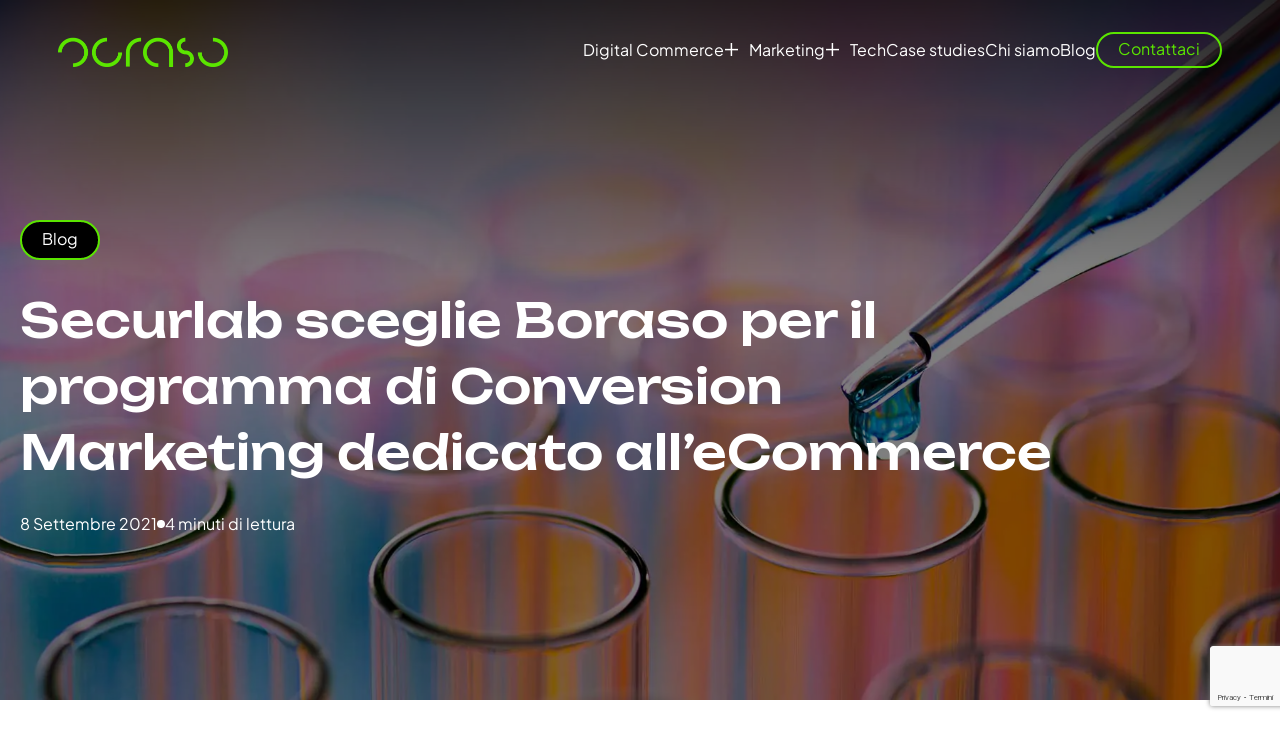

--- FILE ---
content_type: text/html; charset=UTF-8
request_url: https://www.boraso.com/blog/securlab-sceglie-boraso-per-il-programma-di-conversion-marketing-dedicato-allecommerce/
body_size: 137804
content:
<!DOCTYPE html>
    <html xmlns="http://www.w3.org/1999/xhtml" lang="it-IT" xml:lang="it-IT" prefix="og: https://ogp.me/ns#">
    <head>
    <link rel="profile" href="http://gmpg.org/xfn/11">
    <meta charset="utf-8">
    <meta name="viewport" content="width=device-width, initial-scale=1, maximum-scale=1, user-scalable=0, shrink-to-fit=no">
    <script src='https://www.google.com/recaptcha/api.js?onload=onloadCallback&hl=it&render=explicit' async defer></script>
        	<style>img:is([sizes="auto" i], [sizes^="auto," i]) { contain-intrinsic-size: 3000px 1500px }</style>
	
<!-- Google Tag Manager for WordPress by gtm4wp.com -->
<script data-cfasync="false" data-pagespeed-no-defer>
	var gtm4wp_datalayer_name = "dataLayer";
	var dataLayer = dataLayer || [];

	const gtm4wp_scrollerscript_debugmode         = false;
	const gtm4wp_scrollerscript_callbacktime      = 100;
	const gtm4wp_scrollerscript_readerlocation    = 150;
	const gtm4wp_scrollerscript_contentelementid  = "content";
	const gtm4wp_scrollerscript_scannertime       = 60;
</script>
<!-- End Google Tag Manager for WordPress by gtm4wp.com -->
<!-- Ottimizzazione per i motori di ricerca di Rank Math - https://rankmath.com/ -->
<title>Securlab sceglie Boraso per il programma di Conversion Marketing dedicato all’eCommerce</title>
<meta name="description" content="Securlab sceglie Boraso per il programma di Conversion Marketing dedicato all’eCommerce. Leggi l&#039;articolo sul nostro Blog dedicato a questa nuova partnership."/>
<meta name="robots" content="follow, index, max-snippet:-1, max-video-preview:-1, max-image-preview:large"/>
<link rel="canonical" href="https://www.boraso.com/blog/securlab-sceglie-boraso-per-il-programma-di-conversion-marketing-dedicato-allecommerce/" />
<meta property="og:locale" content="it_IT" />
<meta property="og:type" content="article" />
<meta property="og:title" content="Securlab sceglie Boraso per il programma di Conversion Marketing dedicato all’eCommerce" />
<meta property="og:description" content="Securlab sceglie Boraso per il programma di Conversion Marketing dedicato all’eCommerce. Leggi l&#039;articolo sul nostro Blog dedicato a questa nuova partnership." />
<meta property="og:url" content="https://www.boraso.com/blog/securlab-sceglie-boraso-per-il-programma-di-conversion-marketing-dedicato-allecommerce/" />
<meta property="og:site_name" content="Boraso" />
<meta property="article:publisher" content="https://www.facebook.com/borasocom/" />
<meta property="article:tag" content="Conversion Marketing" />
<meta property="article:tag" content="News" />
<meta property="article:section" content="Blog" />
<meta property="og:updated_time" content="2021-09-10T10:37:49+02:00" />
<meta property="og:image" content="https://www.boraso.com/wp-content/uploads/2021/09/img-securlab-articolo.jpg" />
<meta property="og:image:secure_url" content="https://www.boraso.com/wp-content/uploads/2021/09/img-securlab-articolo.jpg" />
<meta property="og:image:width" content="2000" />
<meta property="og:image:height" content="984" />
<meta property="og:image:alt" content="Securlab sceglie Boraso per il programma di Conversion Marketing dedicato all’eCommerce" />
<meta property="og:image:type" content="image/jpeg" />
<meta property="article:published_time" content="2021-09-08T11:24:29+02:00" />
<meta property="article:modified_time" content="2021-09-10T10:37:49+02:00" />
<meta name="twitter:card" content="summary_large_image" />
<meta name="twitter:title" content="Securlab sceglie Boraso per il programma di Conversion Marketing dedicato all’eCommerce" />
<meta name="twitter:description" content="Securlab sceglie Boraso per il programma di Conversion Marketing dedicato all’eCommerce. Leggi l&#039;articolo sul nostro Blog dedicato a questa nuova partnership." />
<meta name="twitter:image" content="https://www.boraso.com/wp-content/uploads/2021/09/img-securlab-articolo.jpg" />
<meta name="twitter:label1" content="Scritto da" />
<meta name="twitter:data1" content="alberto.casu" />
<meta name="twitter:label2" content="Tempo di lettura" />
<meta name="twitter:data2" content="3 minuti" />
<script type="application/ld+json" class="rank-math-schema-pro">{"@context":"https://schema.org","@graph":[{"@type":"Place","@id":"https://www.boraso.com/#place","address":{"@type":"PostalAddress","streetAddress":"Via Privata Viserba, 20","addressLocality":"Milano","addressRegion":"Lombardia","postalCode":"20126","addressCountry":"Italy"}},{"@type":"Organization","@id":"https://www.boraso.com/#organization","name":"Boraso.com","url":"https://www.boraso.com","sameAs":["https://www.facebook.com/borasocom/"],"email":"info@boraso.com","address":{"@type":"PostalAddress","streetAddress":"Via Privata Viserba, 20","addressLocality":"Milano","addressRegion":"Lombardia","postalCode":"20126","addressCountry":"Italy"},"logo":{"@type":"ImageObject","@id":"https://www.boraso.com/#logo","url":"https://www.boraso.com/wp-content/uploads/2021/06/logo-boraso-2021-colore.svg","contentUrl":"https://www.boraso.com/wp-content/uploads/2021/06/logo-boraso-2021-colore.svg","caption":"Boraso","inLanguage":"it-IT","width":"298","height":"99"},"contactPoint":[{"@type":"ContactPoint","telephone":"800947500","contactType":"customer support"}],"location":{"@id":"https://www.boraso.com/#place"}},{"@type":"WebSite","@id":"https://www.boraso.com/#website","url":"https://www.boraso.com","name":"Boraso","publisher":{"@id":"https://www.boraso.com/#organization"},"inLanguage":"it-IT"},{"@type":"ImageObject","@id":"https://www.boraso.com/wp-content/uploads/2021/09/img-securlab-articolo.jpg","url":"https://www.boraso.com/wp-content/uploads/2021/09/img-securlab-articolo.jpg","width":"2000","height":"984","inLanguage":"it-IT"},{"@type":"BreadcrumbList","@id":"https://www.boraso.com/blog/securlab-sceglie-boraso-per-il-programma-di-conversion-marketing-dedicato-allecommerce/#breadcrumb","itemListElement":[{"@type":"ListItem","position":"1","item":{"@id":"https://www.boraso.com/blog/securlab-sceglie-boraso-per-il-programma-di-conversion-marketing-dedicato-allecommerce/","name":"Securlab sceglie Boraso per il programma di Conversion Marketing dedicato all\u2019eCommerce"}}]},{"@type":"WebPage","@id":"https://www.boraso.com/blog/securlab-sceglie-boraso-per-il-programma-di-conversion-marketing-dedicato-allecommerce/#webpage","url":"https://www.boraso.com/blog/securlab-sceglie-boraso-per-il-programma-di-conversion-marketing-dedicato-allecommerce/","name":"Securlab sceglie Boraso per il programma di Conversion Marketing dedicato all\u2019eCommerce","datePublished":"2021-09-08T11:24:29+02:00","dateModified":"2021-09-10T10:37:49+02:00","isPartOf":{"@id":"https://www.boraso.com/#website"},"primaryImageOfPage":{"@id":"https://www.boraso.com/wp-content/uploads/2021/09/img-securlab-articolo.jpg"},"inLanguage":"it-IT","breadcrumb":{"@id":"https://www.boraso.com/blog/securlab-sceglie-boraso-per-il-programma-di-conversion-marketing-dedicato-allecommerce/#breadcrumb"}},{"@type":"BlogPosting","headline":"Securlab sceglie Boraso per il programma di Conversion Marketing dedicato all\u2019eCommerce","datePublished":"2021-09-08T11:24:29+02:00","dateModified":"2021-09-10T10:37:49+02:00","publisher":{"@id":"https://www.boraso.com/#organization"},"description":"Securlab sceglie Boraso per il programma di Conversion Marketing dedicato all\u2019eCommerce. Leggi l&#039;articolo sul nostro Blog dedicato a questa nuova partnership.","name":"Securlab sceglie Boraso per il programma di Conversion Marketing dedicato all\u2019eCommerce","@id":"https://www.boraso.com/blog/securlab-sceglie-boraso-per-il-programma-di-conversion-marketing-dedicato-allecommerce/#richSnippet","isPartOf":{"@id":"https://www.boraso.com/blog/securlab-sceglie-boraso-per-il-programma-di-conversion-marketing-dedicato-allecommerce/#webpage"},"image":{"@id":"https://www.boraso.com/wp-content/uploads/2021/09/img-securlab-articolo.jpg"},"inLanguage":"it-IT","mainEntityOfPage":{"@id":"https://www.boraso.com/blog/securlab-sceglie-boraso-per-il-programma-di-conversion-marketing-dedicato-allecommerce/#webpage"}}]}</script>
<!-- /Rank Math WordPress SEO plugin -->

<link rel='dns-prefetch' href='//player.vimeo.com' />
<link rel='dns-prefetch' href='//cdnjs.cloudflare.com' />
<link rel="alternate" type="application/rss+xml" title="Boraso &raquo; Feed" href="https://www.boraso.com/feed/" />
<link rel="alternate" type="application/rss+xml" title="Boraso &raquo; Feed dei commenti" href="https://www.boraso.com/comments/feed/" />

<!-- Google Tag Manager for WordPress by gtm4wp.com -->
<!-- GTM Container placement set to off -->
<script data-cfasync="false" data-pagespeed-no-defer type="text/javascript">
	var dataLayer_content = {"visitorLoginState":"logged-out","pageTitle":"Securlab sceglie Boraso per il programma di Conversion Marketing dedicato all’eCommerce","pagePostType":"post","pagePostType2":"single-post","pageCategory":["blog"],"pageAttributes":["conversion-marketing","news"],"pagePostDate":"8 Settembre 2021","pagePostDateYear":2021,"pagePostDateMonth":9,"pagePostDateDay":8,"pagePostDateDayName":"mercoledì","pagePostDateHour":11,"pagePostDateMinute":24,"pagePostDateIso":"2021-09-08T11:24:29+02:00","pagePostDateUnix":1631100269};
	dataLayer.push( dataLayer_content );
</script>
<script data-cfasync="false" data-pagespeed-no-defer type="text/javascript">
	console.warn && console.warn("[GTM4WP] Google Tag Manager container code placement set to OFF !!!");
	console.warn && console.warn("[GTM4WP] Data layer codes are active but GTM container must be loaded using custom coding !!!");
</script>
<!-- End Google Tag Manager for WordPress by gtm4wp.com --><link rel="preload" href="https://cdnjs.cloudflare.com/ajax/libs/foundicons/3.0.0/foundation-icons.woff" as="font" type="font/woff2" crossorigin="anonymous">
<link rel="preload" href="https://www.boraso.com/wp-content/plugins/bb-plugin/fonts/fontawesome/5.15.4/webfonts/fa-brands-400.woff2" as="font" type="font/woff2" crossorigin="anonymous">
<link rel='stylesheet' id='boraso-css' href='https://www.boraso.com/wp-content/themes/boraso/style.css?ver=1.0.0'  media='all' />
<link rel='stylesheet' id='wp-block-library-css' href='https://www.boraso.com/wp-includes/css/dist/block-library/style.min.css?ver=6.8.3'  media='all' />
<style id='classic-theme-styles-inline-css' type='text/css'>
/*! This file is auto-generated */
.wp-block-button__link{color:#fff;background-color:#32373c;border-radius:9999px;box-shadow:none;text-decoration:none;padding:calc(.667em + 2px) calc(1.333em + 2px);font-size:1.125em}.wp-block-file__button{background:#32373c;color:#fff;text-decoration:none}
</style>
<style id='safe-svg-svg-icon-style-inline-css' type='text/css'>
.safe-svg-cover{text-align:center}.safe-svg-cover .safe-svg-inside{display:inline-block;max-width:100%}.safe-svg-cover svg{fill:currentColor;height:100%;max-height:100%;max-width:100%;width:100%}

</style>
<style id='global-styles-inline-css' type='text/css'>
:root{--wp--preset--aspect-ratio--square: 1;--wp--preset--aspect-ratio--4-3: 4/3;--wp--preset--aspect-ratio--3-4: 3/4;--wp--preset--aspect-ratio--3-2: 3/2;--wp--preset--aspect-ratio--2-3: 2/3;--wp--preset--aspect-ratio--16-9: 16/9;--wp--preset--aspect-ratio--9-16: 9/16;--wp--preset--color--black: #000000;--wp--preset--color--cyan-bluish-gray: #abb8c3;--wp--preset--color--white: #ffffff;--wp--preset--color--pale-pink: #f78da7;--wp--preset--color--vivid-red: #cf2e2e;--wp--preset--color--luminous-vivid-orange: #ff6900;--wp--preset--color--luminous-vivid-amber: #fcb900;--wp--preset--color--light-green-cyan: #7bdcb5;--wp--preset--color--vivid-green-cyan: #00d084;--wp--preset--color--pale-cyan-blue: #8ed1fc;--wp--preset--color--vivid-cyan-blue: #0693e3;--wp--preset--color--vivid-purple: #9b51e0;--wp--preset--gradient--vivid-cyan-blue-to-vivid-purple: linear-gradient(135deg,rgba(6,147,227,1) 0%,rgb(155,81,224) 100%);--wp--preset--gradient--light-green-cyan-to-vivid-green-cyan: linear-gradient(135deg,rgb(122,220,180) 0%,rgb(0,208,130) 100%);--wp--preset--gradient--luminous-vivid-amber-to-luminous-vivid-orange: linear-gradient(135deg,rgba(252,185,0,1) 0%,rgba(255,105,0,1) 100%);--wp--preset--gradient--luminous-vivid-orange-to-vivid-red: linear-gradient(135deg,rgba(255,105,0,1) 0%,rgb(207,46,46) 100%);--wp--preset--gradient--very-light-gray-to-cyan-bluish-gray: linear-gradient(135deg,rgb(238,238,238) 0%,rgb(169,184,195) 100%);--wp--preset--gradient--cool-to-warm-spectrum: linear-gradient(135deg,rgb(74,234,220) 0%,rgb(151,120,209) 20%,rgb(207,42,186) 40%,rgb(238,44,130) 60%,rgb(251,105,98) 80%,rgb(254,248,76) 100%);--wp--preset--gradient--blush-light-purple: linear-gradient(135deg,rgb(255,206,236) 0%,rgb(152,150,240) 100%);--wp--preset--gradient--blush-bordeaux: linear-gradient(135deg,rgb(254,205,165) 0%,rgb(254,45,45) 50%,rgb(107,0,62) 100%);--wp--preset--gradient--luminous-dusk: linear-gradient(135deg,rgb(255,203,112) 0%,rgb(199,81,192) 50%,rgb(65,88,208) 100%);--wp--preset--gradient--pale-ocean: linear-gradient(135deg,rgb(255,245,203) 0%,rgb(182,227,212) 50%,rgb(51,167,181) 100%);--wp--preset--gradient--electric-grass: linear-gradient(135deg,rgb(202,248,128) 0%,rgb(113,206,126) 100%);--wp--preset--gradient--midnight: linear-gradient(135deg,rgb(2,3,129) 0%,rgb(40,116,252) 100%);--wp--preset--font-size--small: 13px;--wp--preset--font-size--medium: 20px;--wp--preset--font-size--large: 36px;--wp--preset--font-size--x-large: 42px;--wp--preset--spacing--20: 0.44rem;--wp--preset--spacing--30: 0.67rem;--wp--preset--spacing--40: 1rem;--wp--preset--spacing--50: 1.5rem;--wp--preset--spacing--60: 2.25rem;--wp--preset--spacing--70: 3.38rem;--wp--preset--spacing--80: 5.06rem;--wp--preset--shadow--natural: 6px 6px 9px rgba(0, 0, 0, 0.2);--wp--preset--shadow--deep: 12px 12px 50px rgba(0, 0, 0, 0.4);--wp--preset--shadow--sharp: 6px 6px 0px rgba(0, 0, 0, 0.2);--wp--preset--shadow--outlined: 6px 6px 0px -3px rgba(255, 255, 255, 1), 6px 6px rgba(0, 0, 0, 1);--wp--preset--shadow--crisp: 6px 6px 0px rgba(0, 0, 0, 1);}:where(.is-layout-flex){gap: 0.5em;}:where(.is-layout-grid){gap: 0.5em;}body .is-layout-flex{display: flex;}.is-layout-flex{flex-wrap: wrap;align-items: center;}.is-layout-flex > :is(*, div){margin: 0;}body .is-layout-grid{display: grid;}.is-layout-grid > :is(*, div){margin: 0;}:where(.wp-block-columns.is-layout-flex){gap: 2em;}:where(.wp-block-columns.is-layout-grid){gap: 2em;}:where(.wp-block-post-template.is-layout-flex){gap: 1.25em;}:where(.wp-block-post-template.is-layout-grid){gap: 1.25em;}.has-black-color{color: var(--wp--preset--color--black) !important;}.has-cyan-bluish-gray-color{color: var(--wp--preset--color--cyan-bluish-gray) !important;}.has-white-color{color: var(--wp--preset--color--white) !important;}.has-pale-pink-color{color: var(--wp--preset--color--pale-pink) !important;}.has-vivid-red-color{color: var(--wp--preset--color--vivid-red) !important;}.has-luminous-vivid-orange-color{color: var(--wp--preset--color--luminous-vivid-orange) !important;}.has-luminous-vivid-amber-color{color: var(--wp--preset--color--luminous-vivid-amber) !important;}.has-light-green-cyan-color{color: var(--wp--preset--color--light-green-cyan) !important;}.has-vivid-green-cyan-color{color: var(--wp--preset--color--vivid-green-cyan) !important;}.has-pale-cyan-blue-color{color: var(--wp--preset--color--pale-cyan-blue) !important;}.has-vivid-cyan-blue-color{color: var(--wp--preset--color--vivid-cyan-blue) !important;}.has-vivid-purple-color{color: var(--wp--preset--color--vivid-purple) !important;}.has-black-background-color{background-color: var(--wp--preset--color--black) !important;}.has-cyan-bluish-gray-background-color{background-color: var(--wp--preset--color--cyan-bluish-gray) !important;}.has-white-background-color{background-color: var(--wp--preset--color--white) !important;}.has-pale-pink-background-color{background-color: var(--wp--preset--color--pale-pink) !important;}.has-vivid-red-background-color{background-color: var(--wp--preset--color--vivid-red) !important;}.has-luminous-vivid-orange-background-color{background-color: var(--wp--preset--color--luminous-vivid-orange) !important;}.has-luminous-vivid-amber-background-color{background-color: var(--wp--preset--color--luminous-vivid-amber) !important;}.has-light-green-cyan-background-color{background-color: var(--wp--preset--color--light-green-cyan) !important;}.has-vivid-green-cyan-background-color{background-color: var(--wp--preset--color--vivid-green-cyan) !important;}.has-pale-cyan-blue-background-color{background-color: var(--wp--preset--color--pale-cyan-blue) !important;}.has-vivid-cyan-blue-background-color{background-color: var(--wp--preset--color--vivid-cyan-blue) !important;}.has-vivid-purple-background-color{background-color: var(--wp--preset--color--vivid-purple) !important;}.has-black-border-color{border-color: var(--wp--preset--color--black) !important;}.has-cyan-bluish-gray-border-color{border-color: var(--wp--preset--color--cyan-bluish-gray) !important;}.has-white-border-color{border-color: var(--wp--preset--color--white) !important;}.has-pale-pink-border-color{border-color: var(--wp--preset--color--pale-pink) !important;}.has-vivid-red-border-color{border-color: var(--wp--preset--color--vivid-red) !important;}.has-luminous-vivid-orange-border-color{border-color: var(--wp--preset--color--luminous-vivid-orange) !important;}.has-luminous-vivid-amber-border-color{border-color: var(--wp--preset--color--luminous-vivid-amber) !important;}.has-light-green-cyan-border-color{border-color: var(--wp--preset--color--light-green-cyan) !important;}.has-vivid-green-cyan-border-color{border-color: var(--wp--preset--color--vivid-green-cyan) !important;}.has-pale-cyan-blue-border-color{border-color: var(--wp--preset--color--pale-cyan-blue) !important;}.has-vivid-cyan-blue-border-color{border-color: var(--wp--preset--color--vivid-cyan-blue) !important;}.has-vivid-purple-border-color{border-color: var(--wp--preset--color--vivid-purple) !important;}.has-vivid-cyan-blue-to-vivid-purple-gradient-background{background: var(--wp--preset--gradient--vivid-cyan-blue-to-vivid-purple) !important;}.has-light-green-cyan-to-vivid-green-cyan-gradient-background{background: var(--wp--preset--gradient--light-green-cyan-to-vivid-green-cyan) !important;}.has-luminous-vivid-amber-to-luminous-vivid-orange-gradient-background{background: var(--wp--preset--gradient--luminous-vivid-amber-to-luminous-vivid-orange) !important;}.has-luminous-vivid-orange-to-vivid-red-gradient-background{background: var(--wp--preset--gradient--luminous-vivid-orange-to-vivid-red) !important;}.has-very-light-gray-to-cyan-bluish-gray-gradient-background{background: var(--wp--preset--gradient--very-light-gray-to-cyan-bluish-gray) !important;}.has-cool-to-warm-spectrum-gradient-background{background: var(--wp--preset--gradient--cool-to-warm-spectrum) !important;}.has-blush-light-purple-gradient-background{background: var(--wp--preset--gradient--blush-light-purple) !important;}.has-blush-bordeaux-gradient-background{background: var(--wp--preset--gradient--blush-bordeaux) !important;}.has-luminous-dusk-gradient-background{background: var(--wp--preset--gradient--luminous-dusk) !important;}.has-pale-ocean-gradient-background{background: var(--wp--preset--gradient--pale-ocean) !important;}.has-electric-grass-gradient-background{background: var(--wp--preset--gradient--electric-grass) !important;}.has-midnight-gradient-background{background: var(--wp--preset--gradient--midnight) !important;}.has-small-font-size{font-size: var(--wp--preset--font-size--small) !important;}.has-medium-font-size{font-size: var(--wp--preset--font-size--medium) !important;}.has-large-font-size{font-size: var(--wp--preset--font-size--large) !important;}.has-x-large-font-size{font-size: var(--wp--preset--font-size--x-large) !important;}
:where(.wp-block-post-template.is-layout-flex){gap: 1.25em;}:where(.wp-block-post-template.is-layout-grid){gap: 1.25em;}
:where(.wp-block-columns.is-layout-flex){gap: 2em;}:where(.wp-block-columns.is-layout-grid){gap: 2em;}
:root :where(.wp-block-pullquote){font-size: 1.5em;line-height: 1.6;}
</style>
<link rel='stylesheet' id='dashicons-css' href='https://www.boraso.com/wp-includes/css/dashicons.min.css?ver=6.8.3'  media='all' />
<link rel='stylesheet' id='font-awesome-5-css' href='https://www.boraso.com/wp-content/plugins/bb-plugin/fonts/fontawesome/5.15.4/css/all.min.css?ver=2.10.0.5'  media='all' />
<link rel='stylesheet' id='foundation-icons-css' href='https://cdnjs.cloudflare.com/ajax/libs/foundicons/3.0.0/foundation-icons.css?ver=2.10.0.5'  media='all' />
<link rel='stylesheet' id='fl-builder-layout-7632-css' href='https://www.boraso.com/wp-content/uploads/bb-plugin/cache/7632-layout.css?ver=acb1f425068bc6f7218ffd7ab0035155'  media='all' />
<link rel='stylesheet' id='contact-form-7-css' href='https://www.boraso.com/wp-content/plugins/contact-form-7/includes/css/styles.css?ver=6.1.4'  media='all' />
<link rel='stylesheet' id='wpdm-fonticon-css' href='https://www.boraso.com/wp-content/plugins/download-manager/assets/wpdm-iconfont/css/wpdm-icons.css?ver=6.8.3'  media='all' />
<link rel='stylesheet' id='wpdm-front-css' href='https://www.boraso.com/wp-content/plugins/download-manager/assets/css/front.min.css?ver=3.3.46'  media='all' />
<link rel='stylesheet' id='wpdm-front-dark-css' href='https://www.boraso.com/wp-content/plugins/download-manager/assets/css/front-dark.min.css?ver=3.3.46'  media='all' />
<link rel='stylesheet' id='flat-preloader-css' href='https://www.boraso.com/wp-content/plugins/flat-preloader/assets/css/flat-preloader-public.css?ver=1.16.0'  media='all' />
<link rel='stylesheet' id='fl-builder-layout-bundle-2a6e273ac82185c4575886cd133819b0-css' href='https://www.boraso.com/wp-content/uploads/bb-plugin/cache/2a6e273ac82185c4575886cd133819b0-layout-bundle.css?ver=2.10.0.5-1.5.2.1'  media='all' />
<link rel='stylesheet' id='main_css-css' href='https://www.boraso.com/wp-content/themes/boraso/assets/scss/build/main.min.a26d8fe527320644e53a.css?ver=6.8.3'  media='all' />
<link rel='stylesheet' id='pp-animate-css' href='https://www.boraso.com/wp-content/plugins/bbpowerpack/assets/css/animate.min.css?ver=3.5.1'  media='all' />
<script  src="https://www.boraso.com/wp-includes/js/jquery/jquery.min.js?ver=3.7.1" id="jquery-core-js"></script>
<script  src="https://www.boraso.com/wp-includes/js/jquery/jquery-migrate.min.js?ver=3.4.1" id="jquery-migrate-js"></script>
<script  src="https://www.boraso.com/wp-content/plugins/download-manager/assets/js/wpdm.min.js?ver=6.8.3" id="wpdm-frontend-js-js"></script>
<script type="text/javascript" id="wpdm-frontjs-js-extra">
/* <![CDATA[ */
var wpdm_url = {"home":"https:\/\/www.boraso.com\/","site":"https:\/\/www.boraso.com\/","ajax":"https:\/\/www.boraso.com\/wp-admin\/admin-ajax.php"};
var wpdm_js = {"spinner":"<i class=\"wpdm-icon wpdm-sun wpdm-spin\"><\/i>","client_id":"80525a3570144f9c43b80a01abcaab31"};
var wpdm_strings = {"pass_var":"Password verificata!","pass_var_q":"Fai clic sul seguente pulsante per avviare il download.","start_dl":"Avvia download"};
/* ]]> */
</script>
<script  src="https://www.boraso.com/wp-content/plugins/download-manager/assets/js/front.min.js?ver=3.3.46" id="wpdm-frontjs-js"></script>
<script  src="https://www.boraso.com/wp-content/plugins/duracelltomi-google-tag-manager/dist/js/analytics-talk-content-tracking.js?ver=1.22.3" id="gtm4wp-scroll-tracking-js"></script>
<!--[if lt IE 9]>
<script  src="https://www.boraso.com/wp-content/themes/genesis/lib/js/html5shiv.min.js?ver=3.7.3" id="html5shiv-js"></script>
<![endif]-->
<link rel="https://api.w.org/" href="https://www.boraso.com/wp-json/" /><link rel="alternate" title="JSON" type="application/json" href="https://www.boraso.com/wp-json/wp/v2/posts/7632" /><link rel="EditURI" type="application/rsd+xml" title="RSD" href="https://www.boraso.com/xmlrpc.php?rsd" />
<meta name="generator" content="WordPress 6.8.3" />
<link rel='shortlink' href='https://www.boraso.com/?p=7632' />
<link rel="alternate" title="oEmbed (JSON)" type="application/json+oembed" href="https://www.boraso.com/wp-json/oembed/1.0/embed?url=https%3A%2F%2Fwww.boraso.com%2Fblog%2Fsecurlab-sceglie-boraso-per-il-programma-di-conversion-marketing-dedicato-allecommerce%2F" />
<link rel="alternate" title="oEmbed (XML)" type="text/xml+oembed" href="https://www.boraso.com/wp-json/oembed/1.0/embed?url=https%3A%2F%2Fwww.boraso.com%2Fblog%2Fsecurlab-sceglie-boraso-per-il-programma-di-conversion-marketing-dedicato-allecommerce%2F&#038;format=xml" />
		<script>
			var bb_powerpack = {
				version: '2.40.10',
				getAjaxUrl: function() { return atob( 'aHR0cHM6Ly93d3cuYm9yYXNvLmNvbS93cC1hZG1pbi9hZG1pbi1hamF4LnBocA==' ); },
				callback: function() {},
				mapMarkerData: {},
				post_id: '7632',
				search_term: '',
				current_page: 'https://www.boraso.com/blog/securlab-sceglie-boraso-per-il-programma-di-conversion-marketing-dedicato-allecommerce/',
				conditionals: {
					is_front_page: false,
					is_home: false,
					is_archive: false,
					current_post_type: '',
					is_tax: false,
										is_author: false,
					current_author: false,
					is_search: false,
									}
			};
		</script>
		
		<!-- Google Tag Manager -->
		<script>!function(){"use strict";function l(e){for(var t=e,r=0,n=document.cookie.split(";");r<n.length;r++){var o=n[r].split("=");if(o[0].trim()===t)return o[1]}}function s(e){return localStorage.getItem(e)}function u(e){return window[e]}function A(e,t){e=document.querySelector(e);return t?null==e?void 0:e.getAttribute(t):null==e?void 0:e.textContent}var e=window,t=document,r="script",n="dataLayer",o="https://delivery.boraso.com",a="",i="Zhmjviftc",c="3fuc5d=aWQ9R1RNLU1RVks3RDJT&amp;page=2",g="cookie",v="_sbp",E="",d=!1;try{var d=!!g&&(m=navigator.userAgent,!!(m=new RegExp("Version/([0-9._]+)(.*Mobile)?.*Safari.*").exec(m)))&&16.4<=parseFloat(m[1]),f="stapeUserId"===g,I=d&&!f?function(e,t,r){void 0===t&&(t="");var n={cookie:l,localStorage:s,jsVariable:u,cssSelector:A},t=Array.isArray(t)?t:[t];if(e&&n[e])for(var o=n[e],a=0,i=t;a<i.length;a++){var c=i[a],c=r?o(c,r):o(c);if(c)return c}else console.warn("invalid uid source",e)}(g,v,E):void 0;d=d&&(!!I||f)}catch(e){console.error(e)}var m=e,g=(m[n]=m[n]||[],m[n].push({"gtm.start":(new Date).getTime(),event:"gtm.js"}),t.getElementsByTagName(r)[0]),v=I?"&bi="+encodeURIComponent(I):"",E=t.createElement(r),f=(d&&(i=8<i.length?i.replace(/([a-z]{8}$)/,"kp$1"):"kp"+i),!d&&a?a:o);E.async=!0,E.src=f+"/"+i+".js?"+c+v,null!=(e=g.parentNode)&&e.insertBefore(E,g)}();</script>
		<!-- End Google Tag Manager -->
		<style type="text/css">.recentcomments a{display:inline !important;padding:0 !important;margin:0 !important;}</style><link rel="icon" href="https://www.boraso.com/wp-content/uploads/2025/02/Favicon-150x150.png" sizes="32x32" />
<link rel="icon" href="https://www.boraso.com/wp-content/uploads/2025/02/Favicon-300x300.png" sizes="192x192" />
<link rel="apple-touch-icon" href="https://www.boraso.com/wp-content/uploads/2025/02/Favicon-300x300.png" />
<meta name="msapplication-TileImage" content="https://www.boraso.com/wp-content/uploads/2025/02/Favicon-300x300.png" />
<meta name="generator" content="WordPress Download Manager 3.3.46" />
                <style>
        /* WPDM Link Template Styles */        </style>
                <style>

            :root {
                --color-primary: #4a8eff;
                --color-primary-rgb: 74, 142, 255;
                --color-primary-hover: #5998ff;
                --color-primary-active: #3281ff;
                --clr-sec: #6c757d;
                --clr-sec-rgb: 108, 117, 125;
                --clr-sec-hover: #6c757d;
                --clr-sec-active: #6c757d;
                --color-secondary: #6c757d;
                --color-secondary-rgb: 108, 117, 125;
                --color-secondary-hover: #6c757d;
                --color-secondary-active: #6c757d;
                --color-success: #018e11;
                --color-success-rgb: 1, 142, 17;
                --color-success-hover: #0aad01;
                --color-success-active: #0c8c01;
                --color-info: #2CA8FF;
                --color-info-rgb: 44, 168, 255;
                --color-info-hover: #2CA8FF;
                --color-info-active: #2CA8FF;
                --color-warning: #FFB236;
                --color-warning-rgb: 255, 178, 54;
                --color-warning-hover: #FFB236;
                --color-warning-active: #FFB236;
                --color-danger: #ff5062;
                --color-danger-rgb: 255, 80, 98;
                --color-danger-hover: #ff5062;
                --color-danger-active: #ff5062;
                --color-green: #30b570;
                --color-blue: #0073ff;
                --color-purple: #8557D3;
                --color-red: #ff5062;
                --color-muted: rgba(69, 89, 122, 0.6);
                --wpdm-font: "Sen", -apple-system, BlinkMacSystemFont, "Segoe UI", Roboto, Helvetica, Arial, sans-serif, "Apple Color Emoji", "Segoe UI Emoji", "Segoe UI Symbol";
            }

            .wpdm-download-link.btn.btn-primary {
                border-radius: 4px;
            }


        </style>
        </head>
<body class="wp-singular post-template post-template-templates post-template-template-new-blog post-template-templatestemplate-new-blog-php single single-post postid-7632 single-format-standard wp-theme-genesis wp-child-theme-boraso fl-builder fl-builder-2-10-0-5 fl-themer-1-5-2-1 fl-no-js fl-theme-builder-part fl-theme-builder-part-blog-post-after-content-copy header-full-width content-sidebar"><div id="wrap"><header>
    <div class="brs-logo">
        <a href="https://www.boraso.com">
            <img class="full" src="https://www.boraso.com/wp-content/themes/boraso/assets/img/logo.gif" alt="logo">
            <img class="letter" src="https://www.boraso.com/wp-content/themes/boraso/assets/img/logo-letter.svg" alt="logo">
        </a>
    </div> <!-- end brs logo -->
    <div class="brs-menu-section">
        <div class="brs-main-menu-desk">
                            <div class="brs-nav-item first-item identify-2">
                                            <a class="brs-nav-link" href="https://www.boraso.com/digital-commerce/" title="Digital Commerce">Digital Commerce</a>
                                                        </div> <!-- end brs-nav item -->
                            <div class="brs-nav-item first-item identify-3 has-children">
                                            <a class="brs-nav-link no-link" href="javascript:void(0)" title="Marketing">Marketing</a>
                                                                <div class="brs-sub-nav-container">
                            <div class="brs-sub-nav-wrapper brs-container">
                                                                                                                                                                                                                    <a class="brs-main-title link-transition" href="https://www.boraso.com/marketing/">Scopri Boraso Marketing</a>
                                                                                                                                        <div class="brs-first-column brs-column">
                                                                                                                                                                                    <a class="brs-sub-nav-link link-transition" href="https://www.boraso.com/marketing/digital-advertising/">
                                                                                    <img src="https://www.boraso.com/wp-content/uploads/2024/11/ico-laptop.svg" alt="Digital Adv e Media Planning" width="49" height="45">
                                                                                <span>Digital Adv e Media Planning</span>
                                    </a>
                                                                                                                                                                                                                                                        <a class="brs-sub-nav-link link-transition" href="https://www.boraso.com/marketing/seo-search-experience-optimization/">
                                                                                    <img src="https://www.boraso.com/wp-content/uploads/2024/11/ico-search.svg" alt="Search Experience Optimization (SEO)" width="49" height="45">
                                                                                <span>Search Experience Optimization (SEO)</span>
                                    </a>
                                                                                                                                                                                                                                                        <a class="brs-sub-nav-link link-transition" href="https://www.boraso.com/marketing/cro-conversion-optimization/">
                                                                                    <img src="https://www.boraso.com/wp-content/uploads/2025/03/rocket-2-1.svg" alt="Conversion Optimization (CRO)" width="49" height="45">
                                                                                <span>Conversion Optimization (CRO)</span>
                                    </a>
                                                                                                                                                                                                                                                        <a class="brs-sub-nav-link link-transition" href="https://www.boraso.com/marketing/marketing-automation/">
                                                                                    <img src="https://www.boraso.com/wp-content/uploads/2024/11/ico-emails.svg" alt="Marketing Automation" width="49" height="45">
                                                                                <span>Marketing Automation</span>
                                    </a>
                                                                                                                                                                                                                                                        <a class="brs-sub-nav-link link-transition" href="https://www.boraso.com/marketing/data-analysis/">
                                                                                    <img src="https://www.boraso.com/wp-content/uploads/2025/03/equalizer.svg" alt="Data Analysis e Tracking" width="49" height="45">
                                                                                <span>Data Analysis e Tracking</span>
                                    </a>
                                                                                                                                                                            </div> <!-- end brs-first column -->
                                <div class="brs-second-column brs-column">
                                                                                                                                                <a class="brs-sub-nav-link link-transition" href="https://www.boraso.com/marketing/brand-identity/">
                                                                                    <img src="https://www.boraso.com/wp-content/uploads/2025/03/swatchbook.svg" alt="Brand e Visual Identity" width="49" height="45">
                                                                                <span>Brand e Visual Identity</span>
                                    </a>
                                                                                                                                                                                                                                                        <a class="brs-sub-nav-link link-transition" href="https://www.boraso.com/marketing/strategia-marketing/">
                                                                                    <img src="https://www.boraso.com/wp-content/uploads/2025/03/sliders-horiz.svg" alt="Strategia Marketing" width="49" height="45">
                                                                                <span>Strategia Marketing</span>
                                    </a>
                                                                                                                                                                                                                                                        <a class="brs-sub-nav-link link-transition" href="https://www.boraso.com/marketing/ux-user-experience-design/">
                                                                                    <img src="https://www.boraso.com/wp-content/uploads/2024/11/ico-users.svg" alt="User eXperience Design" width="49" height="45">
                                                                                <span>User eXperience Design</span>
                                    </a>
                                                                                                                                                                                                                                                        <a class="brs-sub-nav-link link-transition" href="https://www.boraso.com/marketing/content-marketing/">
                                                                                    <img src="https://www.boraso.com/wp-content/uploads/2025/03/file-text.svg" alt="Content Strategy" width="49" height="45">
                                                                                <span>Content Strategy</span>
                                    </a>
                                                                                                                                                                                                                                                        <a class="brs-sub-nav-link link-transition" href="https://www.boraso.com/marketing/accessibilita/">
                                                                                    <img src="https://www.boraso.com/wp-content/uploads/2025/03/user-circle-1.png" alt="Accessibilità" width="49" height="45">
                                                                                <span>Accessibilità</span>
                                    </a>
                                                                                                        </div> <!-- end cs third column -->
                            </div> <!-- end brs-sub nav wrapper -->
                        </div> <!-- end brs-sub nav container -->
                                    </div> <!-- end brs-nav item -->
                            <div class="brs-nav-item first-item identify-4 has-children">
                                            <a class="brs-nav-link no-link" href="javascript:void(0)" title="Tech">Tech</a>
                                                                <div class="brs-sub-nav-container">
                            <div class="brs-sub-nav-wrapper brs-container">
                                                                                                                                                                                                                    <a class="brs-main-title link-transition" href="https://www.boraso.com/tech/">Scopri Boraso Tech</a>
                                                                                                                                        <div class="brs-first-column brs-column">
                                                                                                                                                                                    <a class="brs-sub-nav-link link-transition" href="https://www.boraso.com/tech/sviluppo-siti-ecommerce-in-shopify/">
                                                                                    <img src="https://www.boraso.com/wp-content/uploads/2025/03/shopping-cart.svg" alt="Sviluppo eCommerce Shopify Plus" width="49" height="45">
                                                                                <span>Sviluppo eCommerce Shopify Plus</span>
                                    </a>
                                                                                                                                                                                                                                                        <a class="brs-sub-nav-link link-transition" href="https://www.boraso.com/tech/sviluppo-siti-ecommerce/">
                                                                                    <img src="https://www.boraso.com/wp-content/uploads/2024/11/ico-shopping-bag.svg" alt="Sviluppo eCommerce B2C e B2B" width="49" height="45">
                                                                                <span>Sviluppo eCommerce B2C e B2B</span>
                                    </a>
                                                                                                                                                                                                                                                        <a class="brs-sub-nav-link link-transition" href="https://www.boraso.com/tech/sviluppo-siti-custom/">
                                                                                    <img src="https://www.boraso.com/wp-content/uploads/2025/03/nut.svg" alt="Sviluppo piattaforme custom" width="49" height="45">
                                                                                <span>Sviluppo piattaforme custom</span>
                                    </a>
                                                                                                                                                                            </div> <!-- end brs-first column -->
                                <div class="brs-second-column brs-column">
                                                                                                                                                <a class="brs-sub-nav-link link-transition" href="https://www.boraso.com/tech/sviluppo-siti-corporate/">
                                                                                    <img src="https://www.boraso.com/wp-content/uploads/2025/03/star.svg" alt="Sviluppo Siti Aziendali" width="49" height="45">
                                                                                <span>Sviluppo Siti Aziendali</span>
                                    </a>
                                                                                                                                                                                                                                                        <a class="brs-sub-nav-link link-transition" href="https://www.boraso.com/tech/system-integration/">
                                                                                    <img src="https://www.boraso.com/wp-content/uploads/2025/03/gear.svg" alt="System Integration" width="49" height="45">
                                                                                <span>System Integration</span>
                                    </a>
                                                                                                        </div> <!-- end cs third column -->
                            </div> <!-- end brs-sub nav wrapper -->
                        </div> <!-- end brs-sub nav container -->
                                    </div> <!-- end brs-nav item -->
                            <div class="brs-nav-item first-item identify-5">
                                            <a class="brs-nav-link" href="/clienti/" title="Case studies">Case studies</a>
                                                        </div> <!-- end brs-nav item -->
                            <div class="brs-nav-item first-item identify-6">
                                            <a class="brs-nav-link" href="https://www.boraso.com/chi-siamo/" title="Chi siamo">Chi siamo</a>
                                                        </div> <!-- end brs-nav item -->
                            <div class="brs-nav-item first-item identify-7">
                                            <a class="brs-nav-link" href="/blog/" title="Blog">Blog</a>
                                                        </div> <!-- end brs-nav item -->
                            <div class="brs-nav-item first-item identify-8">
                                            <a class="brs-nav-link contact-btn" href="https://www.boraso.com/contatti/" title="Contattaci">Contattaci</a>
                                                        </div> <!-- end brs-nav item -->
                    </div> <!-- end brs-main menu desk -->
        <div class="brs-main-menu-mobile">
            <div class="brs-toggle-menu">
                <button id="brs-btn-toggle-menu" class="brs-btn-toggle-menu">
                    <div class="brs-animated-icon-menu"><span></span><span></span><span></span></div>
                </button>
            </div> <!-- end toggle menu -->
            <div id="brs-main-nav-mobile" class="brs-main-nav-mobile">
                <div class="brs-main-nav-mobile-wrapper">
                    <div class="brs-logo-section">
                        <a href="https://www.boraso.com">
                            <img src="https://www.boraso.com/wp-content/themes/boraso/assets/img/logo.gif" alt="Boraso" width="142" height="33">
                        </a>
                        <button class="close-menu"><i class="fa-light fa-xmark-large"></i></button>
                    </div> <!-- end brs-logo section -->
                    <!-- Main Menu -->
                    <div class="brs-menu-section-mobile">
                                                    <div class="brs-nav-item">

                                <a class="brs-nav-link" href="https://www.boraso.com/digital-commerce/" title="Digital Commerce">
                                                                            <img src="https://www.boraso.com/wp-content/uploads/2024/11/ico-shopping-bag.svg" alt="Digital Commerce" width="49" height="45">
                                                                        <span>Digital Commerce</span>
                                </a>
                                                            </div> <!-- end brs-nav item -->
                                                    <div class="brs-nav-item has-children">

                                <a class="brs-nav-link" href="https://www.boraso.com/marketing/" title="Marketing">
                                                                            <img src="https://www.boraso.com/wp-content/uploads/2024/11/ico-cart.svg" alt="Marketing" width="49" height="45">
                                                                        <span>Marketing</span>
                                </a>
                                                                    <a href="javascript:void(0)" class="brs-sub-menu-link open"></a>
                                    <div class="brs-sub-nav">
                                        <div class="brs-sub-menu-link-prev">
                                            <a href="javascript:void(0)" class="brs-sub-menu-link prev"></a>
                                            <span>Marketing</span>
                                        </div>
                                                                                                                                                                                                                    <div class="brs-sub-nav-item has-children">
                                                <a class="brs-sub-nav-link" href="https://www.boraso.com/marketing/digital-advertising/">
                                                                                                            <img src="https://www.boraso.com/wp-content/uploads/2024/11/ico-laptop.svg" alt="Digital Adv e Media Planning" width="49" height="45">
                                                                                                        <span>Digital Adv e Media Planning</span>
                                                </a>
                                                                                            </div> <!-- end brs-sub nav item -->
                                                                                                                                                                            <div class="brs-sub-nav-item has-children">
                                                <a class="brs-sub-nav-link" href="https://www.boraso.com/marketing/seo-search-experience-optimization/">
                                                                                                            <img src="https://www.boraso.com/wp-content/uploads/2024/11/ico-search.svg" alt="Search Experience Optimization (SEO)" width="49" height="45">
                                                                                                        <span>Search Experience Optimization (SEO)</span>
                                                </a>
                                                                                            </div> <!-- end brs-sub nav item -->
                                                                                                                                                                            <div class="brs-sub-nav-item has-children">
                                                <a class="brs-sub-nav-link" href="https://www.boraso.com/marketing/cro-conversion-optimization/">
                                                                                                            <img src="https://www.boraso.com/wp-content/uploads/2025/03/rocket-2-1.svg" alt="Conversion Optimization (CRO)" width="49" height="45">
                                                                                                        <span>Conversion Optimization (CRO)</span>
                                                </a>
                                                                                            </div> <!-- end brs-sub nav item -->
                                                                                                                                                                            <div class="brs-sub-nav-item has-children">
                                                <a class="brs-sub-nav-link" href="https://www.boraso.com/marketing/marketing-automation/">
                                                                                                            <img src="https://www.boraso.com/wp-content/uploads/2024/11/ico-emails.svg" alt="Marketing Automation" width="49" height="45">
                                                                                                        <span>Marketing Automation</span>
                                                </a>
                                                                                            </div> <!-- end brs-sub nav item -->
                                                                                                                                                                            <div class="brs-sub-nav-item has-children">
                                                <a class="brs-sub-nav-link" href="https://www.boraso.com/marketing/data-analysis/">
                                                                                                            <img src="https://www.boraso.com/wp-content/uploads/2025/03/equalizer.svg" alt="Data Analysis e Tracking" width="49" height="45">
                                                                                                        <span>Data Analysis e Tracking</span>
                                                </a>
                                                                                            </div> <!-- end brs-sub nav item -->
                                                                                                                                                                            <div class="brs-sub-nav-item has-children">
                                                <a class="brs-sub-nav-link" href="https://www.boraso.com/marketing/brand-identity/">
                                                                                                            <img src="https://www.boraso.com/wp-content/uploads/2025/03/swatchbook.svg" alt="Brand e Visual Identity" width="49" height="45">
                                                                                                        <span>Brand e Visual Identity</span>
                                                </a>
                                                                                            </div> <!-- end brs-sub nav item -->
                                                                                                                                                                            <div class="brs-sub-nav-item has-children">
                                                <a class="brs-sub-nav-link" href="https://www.boraso.com/marketing/strategia-marketing/">
                                                                                                            <img src="https://www.boraso.com/wp-content/uploads/2025/03/sliders-horiz.svg" alt="Strategia Marketing" width="49" height="45">
                                                                                                        <span>Strategia Marketing</span>
                                                </a>
                                                                                            </div> <!-- end brs-sub nav item -->
                                                                                                                                                                            <div class="brs-sub-nav-item has-children">
                                                <a class="brs-sub-nav-link" href="https://www.boraso.com/marketing/ux-user-experience-design/">
                                                                                                            <img src="https://www.boraso.com/wp-content/uploads/2024/11/ico-users.svg" alt="User eXperience Design" width="49" height="45">
                                                                                                        <span>User eXperience Design</span>
                                                </a>
                                                                                            </div> <!-- end brs-sub nav item -->
                                                                                                                                                                            <div class="brs-sub-nav-item has-children">
                                                <a class="brs-sub-nav-link" href="https://www.boraso.com/marketing/content-marketing/">
                                                                                                            <img src="https://www.boraso.com/wp-content/uploads/2025/03/file-text.svg" alt="Content Strategy" width="49" height="45">
                                                                                                        <span>Content Strategy</span>
                                                </a>
                                                                                            </div> <!-- end brs-sub nav item -->
                                                                                                                                                                            <div class="brs-sub-nav-item has-children">
                                                <a class="brs-sub-nav-link" href="https://www.boraso.com/marketing/accessibilita/">
                                                                                                            <img src="https://www.boraso.com/wp-content/uploads/2025/03/user-circle-1.png" alt="Accessibilità" width="49" height="45">
                                                                                                        <span>Accessibilità</span>
                                                </a>
                                                                                            </div> <!-- end brs-sub nav item -->
                                                                                                                        </div> <!-- end brs-sub nav -->
                                                            </div> <!-- end brs-nav item -->
                                                    <div class="brs-nav-item has-children">

                                <a class="brs-nav-link" href="https://www.boraso.com/tech/" title="Tech">
                                                                            <img src="https://www.boraso.com/wp-content/uploads/2025/02/icon-tech.svg" alt="Tech" width="49" height="45">
                                                                        <span>Tech</span>
                                </a>
                                                                    <a href="javascript:void(0)" class="brs-sub-menu-link open"></a>
                                    <div class="brs-sub-nav">
                                        <div class="brs-sub-menu-link-prev">
                                            <a href="javascript:void(0)" class="brs-sub-menu-link prev"></a>
                                            <span>Tech</span>
                                        </div>
                                                                                                                                                                                                                    <div class="brs-sub-nav-item has-children">
                                                <a class="brs-sub-nav-link" href="https://www.boraso.com/tech/sviluppo-siti-ecommerce-in-shopify/">
                                                                                                            <img src="https://www.boraso.com/wp-content/uploads/2025/03/shopping-cart.svg" alt="Sviluppo eCommerce Shopify Plus" width="49" height="45">
                                                                                                        <span>Sviluppo eCommerce Shopify Plus</span>
                                                </a>
                                                                                            </div> <!-- end brs-sub nav item -->
                                                                                                                                                                            <div class="brs-sub-nav-item has-children">
                                                <a class="brs-sub-nav-link" href="https://www.boraso.com/tech/sviluppo-siti-ecommerce/">
                                                                                                            <img src="https://www.boraso.com/wp-content/uploads/2024/11/ico-shopping-bag.svg" alt="Sviluppo eCommerce B2C e B2B" width="49" height="45">
                                                                                                        <span>Sviluppo eCommerce B2C e B2B</span>
                                                </a>
                                                                                            </div> <!-- end brs-sub nav item -->
                                                                                                                                                                            <div class="brs-sub-nav-item has-children">
                                                <a class="brs-sub-nav-link" href="https://www.boraso.com/tech/sviluppo-siti-custom/">
                                                                                                            <img src="https://www.boraso.com/wp-content/uploads/2025/03/nut.svg" alt="Sviluppo piattaforme custom" width="49" height="45">
                                                                                                        <span>Sviluppo piattaforme custom</span>
                                                </a>
                                                                                            </div> <!-- end brs-sub nav item -->
                                                                                                                                                                            <div class="brs-sub-nav-item has-children">
                                                <a class="brs-sub-nav-link" href="https://www.boraso.com/tech/sviluppo-siti-corporate/">
                                                                                                            <img src="https://www.boraso.com/wp-content/uploads/2025/03/star.svg" alt="Sviluppo Siti Aziendali" width="49" height="45">
                                                                                                        <span>Sviluppo Siti Aziendali</span>
                                                </a>
                                                                                            </div> <!-- end brs-sub nav item -->
                                                                                                                                                                            <div class="brs-sub-nav-item has-children">
                                                <a class="brs-sub-nav-link" href="https://www.boraso.com/tech/system-integration/">
                                                                                                            <img src="https://www.boraso.com/wp-content/uploads/2025/03/gear.svg" alt="System Integration" width="49" height="45">
                                                                                                        <span>System Integration</span>
                                                </a>
                                                                                            </div> <!-- end brs-sub nav item -->
                                                                                                                        </div> <!-- end brs-sub nav -->
                                                            </div> <!-- end brs-nav item -->
                                                    <div class="brs-nav-item">

                                <a class="brs-nav-link" href="/clienti/" title="Case studies">
                                                                            <img src="https://www.boraso.com/wp-content/uploads/2025/02/icon-case.svg" alt="Case studies" width="49" height="45">
                                                                        <span>Case studies</span>
                                </a>
                                                            </div> <!-- end brs-nav item -->
                                                    <div class="brs-nav-item">

                                <a class="brs-nav-link" href="https://www.boraso.com/chi-siamo/" title="Chi siamo">
                                                                            <img src="https://www.boraso.com/wp-content/uploads/2025/02/icon-user.svg" alt="Chi siamo" width="49" height="45">
                                                                        <span>Chi siamo</span>
                                </a>
                                                            </div> <!-- end brs-nav item -->
                                                    <div class="brs-nav-item">

                                <a class="brs-nav-link" href="/blog/" title="Blog">
                                                                            <img src="https://www.boraso.com/wp-content/uploads/2025/02/icon-blog.svg" alt="Blog" width="49" height="45">
                                                                        <span>Blog</span>
                                </a>
                                                            </div> <!-- end brs-nav item -->
                                                    <div class="brs-nav-item">

                                <a class="brs-nav-link" href="https://www.boraso.com/contatti/" title="Contattaci">
                                                                            <img src="https://www.boraso.com/wp-content/uploads/2025/02/icon-contact.svg" alt="Contattaci" width="49" height="45">
                                                                        <span>Contattaci</span>
                                </a>
                                                            </div> <!-- end brs-nav item -->
                                            </div> <!-- end cs menu section mobile -->
                    <!-- end Main Menu -->
                </div> <!-- end brs-main nav mobile wrapper -->
            </div> <!-- end main nav mobile -->
        </div> <!-- end brs-main menu mobile -->
    </div> <!-- end brs-menu section -->
</header>
<div id="inner"><div id="content-sidebar-wrap"><div class="hero-blog" style="background-image: url('https://www.boraso.com/wp-content/webp-express/webp-images/doc-root/wp-content/uploads/2021/09/img-securlab-articolo.jpg.webp');">
    <div class="brs-container">
        <div class="brs-hero-text-container">
            <div class="brs-hero-categories">
                <div class="scroll-mobile">
                                            <a href="https://www.boraso.com/blog/">Blog</a>
                                    </div>
            </div>
            <h1 class="brs-hero-title">Securlab sceglie Boraso per il programma di Conversion Marketing dedicato all’eCommerce</h1>
            <div class="reading-date">
                <div class="brs-date">8 Settembre 2021</div>
                <svg xmlns="http://www.w3.org/2000/svg" width="8" height="8" viewBox="0 0 8 8" fill="none">
                    <circle cx="4" cy="4" r="4" fill="white"/>
                </svg>
                <div class="reading-time"><span class="span-reading-time rt-reading-time"><span class="rt-label rt-prefix"></span> <span class="rt-time"> 4</span> <span class="rt-label rt-postfix"></span></span> minuti di lettura</div>
            </div>
        </div>
    </div>
</div>
<div id="content" class="hfeed"><div class="post-7632 post type-post status-publish format-standard has-post-thumbnail hentry category-blog tag-conversion-marketing tag-news entry"><div class="entry-content"><div class="fl-builder-content fl-builder-content-7632 fl-builder-content-primary fl-builder-global-templates-locked" data-post-id="7632"><div class="fl-row fl-row-full-width fl-row-bg-none fl-node-6139d2e33c3ba fl-row-default-height fl-row-align-center" data-node="6139d2e33c3ba">
	<div class="fl-row-content-wrap">
						<div class="fl-row-content fl-row-fixed-width fl-node-content">
		
<div class="fl-col-group fl-node-6139d2e33c3c0" data-node="6139d2e33c3c0">
			<div class="fl-col fl-node-6139d2e33c3c1 fl-col-bg-color" data-node="6139d2e33c3c1">
	<div class="fl-col-content fl-node-content"><div class="fl-module fl-module-rich-text fl-node-6139d2e33c3b9 link-underline next-light-class" data-node="6139d2e33c3b9">
	<div class="fl-module-content fl-node-content">
		<div class="fl-rich-text">
	<p><strong>Securlab S.r.l.</strong>, azienda italiana nata nel 2000 dalla volontà di un gruppo di giovani affermandosi nel mercato dei prodotti per laboratorio di analisi cliniche, oggi uno dei leader del settore delle forniture per ospedali e case di cura, ha scelto Boraso come partner per il programma di Conversion Marketing dedicato all’eCommerce, con l’obiettivo di aumentare il fatturato proveniente da questo canale, attraverso un incremento delle vendite.</p>
</div>
	</div>
</div>
</div>
</div>
			<div class="fl-col fl-node-6139d2e33c3c2 fl-col-bg-color fl-col-small" data-node="6139d2e33c3c2">
	<div class="fl-col-content fl-node-content"></div>
</div>
	</div>
		</div>
	</div>
</div>
<div class="fl-row fl-row-full-width fl-row-bg-none fl-node-6139d2e33c3b5 fl-row-default-height fl-row-align-center" data-node="6139d2e33c3b5">
	<div class="fl-row-content-wrap">
						<div class="fl-row-content fl-row-fixed-width fl-node-content">
		
<div class="fl-col-group fl-node-6139d2e33c3b6" data-node="6139d2e33c3b6">
			<div class="fl-col fl-node-6139d2e33c3b7 fl-col-bg-color" data-node="6139d2e33c3b7">
	<div class="fl-col-content fl-node-content"><div class="fl-module fl-module-rich-text fl-node-6139d2e33c3bf link-underline next-light-class" data-node="6139d2e33c3bf">
	<div class="fl-module-content fl-node-content">
		<div class="fl-rich-text">
	<p>Il mese di settembre 2021 coincide con <strong>la partenza di un’importante nuova collaborazione per Boraso, la realtà di riferimento in Italia per il Conversion Marketing: la partnership con Securlab </strong>nasce dalla necessità dell’azienda romana, leader in un mercato in forte espansione come quello del medical, di avere un unico interlocutore qualificato con il quale intraprendere un percorso di crescita digitale, sia in termini di conversioni, che di know-how interno, con un approccio orientato al risultato.</p>
<p>&nbsp;</p>
<p>Il programma di Conversion Marketing, completamente custom, delineato per Securlab parte dalla conoscenza del business attraverso un workshop di co-progettazione atto anche a delineare il percorso del progetto sia dal punto di vista strategico, che operativo. <strong>Per il restyling della piattaforma eCommerce, il Team Boraso Tech, insieme con il Team di Sercurlab, ha optato per il CMS open source PrestaShop</strong>, ideale per ospitare le funzionalità richieste e perfettamente integrabile con il CRM aziendale, oltre che SEO compliant. Questa soluzione andrà a risolvere numerosi problemi di integrazione e usabilità del sito dal punto di vista tecnologico.</p>
<p>&nbsp;</p>
<p><strong>Lo sviluppo della nuova piattaforma coinciderà con il restyling della UX e la completa revisione della strategia SEO onsite</strong>, con l’obiettivo mi ottimizzare l’architettura delle informazioni del sito e garantire una perfetta navigazione sia da parte dell’utente, che dei motori di ricerca. Il progetto SEO si focalizzerà anche sull’ottimizzazione di alcune categorie di prodotto, molto strategiche per il business, attualmente non posizionate e la migrazione in concomitanza con il go live del sito.</p>
<p>&nbsp;</p>
<p>Il programma di di Conversion Marketing dedicato all’eCommerce prevede la <strong>revisione della tracking strategy</strong>, per consentire un tracciamento più corretto delle conversioni sulla piattaforma, base di partenza per le attività di Digital Advertising declinate sulle principali piattaforme. <strong>Per massimizzare ulteriormente le conversioni, Boraso definirà e implementerà una strategia di Marketing Automation</strong> caratterizzata da una serie di workflow custom. Tutte queste attività verranno svolte in ottica full data driven: i dati raccolti e analizzati durante il progetto serviranno per riformulare eventualmente le azioni, mettere in pausa quelle poco performanti e dare un boost a quelle ad alta conversione in base ai risultati, alla stagionalità e alle pressioni del business.</p>
</div>
	</div>
</div>
</div>
</div>
			<div class="fl-col fl-node-6139d2e33c3b8 fl-col-bg-color fl-col-small" data-node="6139d2e33c3b8">
	<div class="fl-col-content fl-node-content"></div>
</div>
	</div>
		</div>
	</div>
</div>
<div class="fl-row fl-row-full-width fl-row-bg-none fl-node-6139d2e33c3d9 fl-row-default-height fl-row-align-center" data-node="6139d2e33c3d9">
	<div class="fl-row-content-wrap">
						<div class="fl-row-content fl-row-fixed-width fl-node-content">
		
<div class="fl-col-group fl-node-6139d2e33c3da" data-node="6139d2e33c3da">
			<div class="fl-col fl-node-6139d2e33c3db fl-col-bg-color" data-node="6139d2e33c3db">
	<div class="fl-col-content fl-node-content"><div class="fl-module fl-module-rich-text fl-node-6139d2e33c3dc" data-node="6139d2e33c3dc">
	<div class="fl-module-content fl-node-content">
		<div class="fl-rich-text">
	<p><em>“Dopo aver vagliato numerose alternative, abbiamo finalmente trovato il partner giusto per affrontare le sfide del mercato digitale. Boraso è la risposta alle nostre domande, la realtà che può dare l'impulso e la spinta decisiva, grazie ad una profonda conoscenza delle dinamiche del web, uno studio continuo, una predisposizione all'ascolto delle esigenze del Cliente, alla capacità di trovare risposte e soluzioni rapide.”</em></p>
<p><strong>Antonio Mariano - Co-Founder di Securlab </strong></p>
</div>
	</div>
</div>
<div class="fl-module fl-module-rich-text fl-node-6139d3b1a080c" data-node="6139d3b1a080c">
	<div class="fl-module-content fl-node-content">
		<div class="fl-rich-text">
	<p><em>“Sono molto </em>soddisfatto<em> che un’azienda importante e operante in un settore attualmente molto strategico come Securlab, abbia scelto Boraso come partner per il suo progetto di crescita digitale focalizzato sul Conversion Marketing. Questa nuova acquisizione va ad accrescere il numero di Clienti che scelgono di darci fiducia, affidandoci progetti sempre più strategici per il loro business. Questo conferma che il progetto di Conversion Marketing dedicato all’eCommerce è una formula vincente, che continueremo a proporre e a migliorare.”</em></p>
<p><strong>Massimo Boraso - Founder e CEO di Boraso </strong></p>
</div>
	</div>
</div>
</div>
</div>
	</div>
		</div>
	</div>
</div>
<div class="fl-row fl-row-fixed-width fl-row-bg-none fl-node-6139d2e33c3b0 fl-row-default-height fl-row-align-center" data-node="6139d2e33c3b0">
	<div class="fl-row-content-wrap">
						<div class="fl-row-content fl-row-fixed-width fl-node-content">
		
<div class="fl-col-group fl-node-6139d2e33c3b1" data-node="6139d2e33c3b1">
			<div class="fl-col fl-node-6139d2e33c3b2 fl-col-bg-color" data-node="6139d2e33c3b2">
	<div class="fl-col-content fl-node-content"><div class="fl-module fl-module-resource-card-widget fl-node-6139d2e33c3b3" data-node="6139d2e33c3b3">
	<div class="fl-module-content fl-node-content">
		

<div class="resource-card">
    <div class="img-container">
        <a href="https://www.boraso.com/risorse/rebranding-guida-all-uso/">
            <img decoding="async" src="https://www.boraso.com/wp-content/webp-express/webp-images/doc-root/wp-content/uploads/2021/06/mockup-farmacie-.png.webp">
        </a>
    </div> <!-- img container -->
    <div class="info-container">
        <div class="category"><a href="">eBook</a></div>
        <div class="title">Rebranding: guida all’uso.</div>
        <div class="desc">Scopri come creare una identità di marca forte e chiara per la tua azienda.</div>
        <div class="cta"><a href="https://www.boraso.com/risorse/rebranding-guida-all-uso/">Scarica la guida</a></div>
    </div> <!-- end info container -->
</div> <!-- end resource card -->


	</div>
</div>
</div>
</div>
	</div>
		</div>
	</div>
</div>
<div class="fl-row fl-row-fixed-width fl-row-bg-none fl-node-6139d2e33c3dd fl-row-default-height fl-row-align-center" data-node="6139d2e33c3dd">
	<div class="fl-row-content-wrap">
						<div class="fl-row-content fl-row-fixed-width fl-node-content">
		
<div class="fl-col-group fl-node-6139d2e33c3de" data-node="6139d2e33c3de">
			<div class="fl-col fl-node-6139d2e33c3df fl-col-bg-color" data-node="6139d2e33c3df">
	<div class="fl-col-content fl-node-content"><div class="fl-module fl-module-rich-text fl-node-6139d2e33c3e1" data-node="6139d2e33c3e1">
	<div class="fl-module-content fl-node-content">
		<div class="fl-rich-text">
	<p>Condividi articolo:</p>
</div>
	</div>
</div>
<div class="fl-module fl-module-pp-social-share fl-node-6139d2e33c3e0" data-node="6139d2e33c3e0">
	<div class="fl-module-content fl-node-content">
		<div class="pp-social-share-content pp-share-buttons-view-icon-text pp-share-buttons-skin-flat pp-share-buttons-shape-square pp-social-share-col-0 pp-share-buttons-align-left pp-share-buttons-color-custom">
	<div class="pp-social-share-inner">
			<div class="pp-share-grid-item">
			<div class="pp-share-button pp-share-button-twitter">
								<a class="pp-share-button-link" href="https://twitter.com/intent/tweet?url=https://www.boraso.com/blog/securlab-sceglie-boraso-per-il-programma-di-conversion-marketing-dedicato-allecommerce/&amp;text=Securlab+sceglie+Boraso+per+il+programma+di+Conversion+Marketing+dedicato+all%E2%80%99eCommerce">
										<span class="pp-share-button-icon">
													<i class="dashicons dashicons-before dashicons-twitter" aria-hidden="true"></i>
												<span class="pp-screen-only">Share on X</span>
					</span>
					
											<div class="pp-share-button-text">
															<span class="pp-share-button-title">Twitter</span>
													</div>
									</a>
			</div>
		</div>
			<div class="pp-share-grid-item">
			<div class="pp-share-button pp-share-button-facebook">
								<a class="pp-share-button-link" href="https://www.facebook.com/sharer.php?u=https://www.boraso.com/blog/securlab-sceglie-boraso-per-il-programma-di-conversion-marketing-dedicato-allecommerce/&amp;title=Securlab+sceglie+Boraso+per+il+programma+di+Conversion+Marketing+dedicato+all%E2%80%99eCommerce">
										<span class="pp-share-button-icon">
													<i class="fab fa-facebook-square" aria-hidden="true"></i>
												<span class="pp-screen-only">Share on Facebook</span>
					</span>
					
											<div class="pp-share-button-text">
															<span class="pp-share-button-title">Facebook</span>
													</div>
									</a>
			</div>
		</div>
			<div class="pp-share-grid-item">
			<div class="pp-share-button pp-share-button-linkedin">
								<a class="pp-share-button-link" href="https://www.linkedin.com/shareArticle?mini=true&amp;url=https://www.boraso.com/blog/securlab-sceglie-boraso-per-il-programma-di-conversion-marketing-dedicato-allecommerce/&amp;title=Securlab+sceglie+Boraso+per+il+programma+di+Conversion+Marketing+dedicato+all%E2%80%99eCommerce">
										<span class="pp-share-button-icon">
													<i class="fi-social-linkedin" aria-hidden="true"></i>
												<span class="pp-screen-only">Share on Linkedin</span>
					</span>
					
											<div class="pp-share-button-text">
															<span class="pp-share-button-title">Linkedin</span>
													</div>
									</a>
			</div>
		</div>
		</div>
</div>
	</div>
</div>
</div>
</div>
	</div>
		</div>
	</div>
</div>
<div class="fl-row fl-row-fixed-width fl-row-bg-none fl-node-6139d2e33c3b4 fl-row-default-height fl-row-align-center" data-node="6139d2e33c3b4">
	<div class="fl-row-content-wrap">
						<div class="fl-row-content fl-row-fixed-width fl-node-content">
				</div>
	</div>
</div>
<div class="fl-row fl-row-full-width fl-row-bg-color fl-node-6139d2e33c3aa fl-row-default-height fl-row-align-center" data-node="6139d2e33c3aa">
	<div class="fl-row-content-wrap">
						<div class="fl-row-content fl-row-full-width fl-node-content">
		
<div class="fl-col-group fl-node-6139d2e33c3ad" data-node="6139d2e33c3ad">
			<div class="fl-col fl-node-6139d2e33c3ae fl-col-bg-color" data-node="6139d2e33c3ae">
	<div class="fl-col-content fl-node-content"></div>
</div>
	</div>
		</div>
	</div>
</div>
</div></div></div></div><div id="sidebar" class="sidebar widget-area"></div><div class="fl-builder-content fl-builder-content-11387 fl-builder-global-templates-locked" data-post-id="11387" data-type="part"><div class="fl-row fl-row-full-width fl-row-bg-color fl-node-03i5hk6ym7p4 fl-row-default-height fl-row-align-center" data-node="03i5hk6ym7p4">
	<div class="fl-row-content-wrap">
						<div class="fl-row-content fl-row-full-width fl-node-content">
		
<div class="fl-col-group fl-node-fir4mtjxes7b" data-node="fir4mtjxes7b">
			<div class="fl-col fl-node-jyvzrwq0f7ne fl-col-bg-color" data-node="jyvzrwq0f7ne">
	<div class="fl-col-content fl-node-content"><div class="fl-module fl-module-last-blog-slider-widget fl-node-i14skp7dbmqu" data-node="i14skp7dbmqu">
	<div class="fl-module-content fl-node-content">
		<div class="blog-slider-title">
            <h2>Le ultime notizie dal nostro blog</h2>
    </div>
    <div class="blog-slider-container">
                    <div class="blog-slider-wrapper">
                <button class="slide-arrow prev-arrow-blog">
                    <svg xmlns="http://www.w3.org/2000/svg" width="56" height="56" viewBox="0 0 56 56" fill="none">
                        <rect x="-1" y="1" width="54" height="54" rx="27" transform="matrix(-1 0 0 1 54 0)" fill="black"/>
                        <rect x="-1" y="1" width="54" height="54" rx="27" transform="matrix(-1 0 0 1 54 0)" stroke="#48841A" stroke-width="2"/>
                        <path d="M17.0605 29.0078L25.9199 37.8672L26.5 38.4473L27.7129 37.2344L27.1328 36.6543L19.6973 29.2188H39.1562H40V27.5312H39.1562H19.6973L27.1328 20.1484L27.7129 19.5156L26.5 18.3555L25.9199 18.9355L17.0605 27.7949L16.4805 28.375L17.0605 29.0078Z" fill="white"/>
                    </svg>
                </button>
                <div class="blog-slider">
                                            <div class="blog-content">
                            <a class="brs-img-link" href="https://www.boraso.com/blog/marketing-multicanale-come-smettere-di-disperdere-budget/">
                                                                    <img decoding="async" class="main-image" src="https://www.boraso.com/wp-content/webp-express/webp-images/doc-root/wp-content/uploads/2026/01/shutterstock_2075401669-scaled.jpg.webp" alt="Marketing Multicanale: come smettere di disperdere budget e trasformare l'investimento in crescita reale">
                                                            </a>
                            <div class="grey-box white-bg">
                                                                                                    <a class="post-title" href="https://www.boraso.com/blog/marketing-multicanale-come-smettere-di-disperdere-budget/">Marketing Multicanale: come smettere di disperdere budget e trasformare l'investimento in crescita reale</a>
                                                                <div class="date">16 Gennaio 2026</div>
                            </div>
                        </div>
                                            <div class="blog-content">
                            <a class="brs-img-link" href="https://www.boraso.com/blog/black-friday-playbook-strategico-6-pilastri-per-dominare-la-stagione-delle-vendite/">
                                                                    <img decoding="async" class="main-image" src="https://www.boraso.com/wp-content/webp-express/webp-images/doc-root/wp-content/uploads/2025/11/illuminazione-al-neon-per-le-vendite-del-venerdi-nero-scaled.jpg.webp" alt="Black Friday: Il Playbook Strategico in 6 Pilastri per dominare la stagione delle vendite">
                                                            </a>
                            <div class="grey-box white-bg">
                                                                                                    <a class="post-title" href="https://www.boraso.com/blog/black-friday-playbook-strategico-6-pilastri-per-dominare-la-stagione-delle-vendite/">Black Friday: Il Playbook Strategico in 6 Pilastri per dominare la stagione delle vendite</a>
                                                                <div class="date">3 Novembre 2025</div>
                            </div>
                        </div>
                                            <div class="blog-content">
                            <a class="brs-img-link" href="https://www.boraso.com/blog/oltre-hype-guida-strategica-ai-che-converte-davvero-nellecommerce/">
                                                                    <img decoding="async" class="main-image" src="https://www.boraso.com/wp-content/webp-express/webp-images/doc-root/wp-content/uploads/2025/10/V-e1760694403118.png.webp" alt="Oltre l'Hype: Guida Strategica all'AI che Converte nel Digital Commerce">
                                                            </a>
                            <div class="grey-box white-bg">
                                                                                                    <a class="post-title" href="https://www.boraso.com/blog/oltre-hype-guida-strategica-ai-che-converte-davvero-nellecommerce/">Oltre l'Hype: Guida Strategica all'AI che Converte nel Digital Commerce</a>
                                                                <div class="date">16 Ottobre 2025</div>
                            </div>
                        </div>
                                            <div class="blog-content">
                            <a class="brs-img-link" href="https://www.boraso.com/blog/shopify-seo-smontiamo-il-mito-del-vorrei-ma-non-posso/">
                                                                    <img decoding="async" class="main-image" src="https://www.boraso.com/wp-content/webp-express/webp-images/doc-root/wp-content/uploads/2025/09/shutterstock_2015149622-scaled.jpg.webp" alt="Shopify e SEO: smontiamo il mito del "vorrei ma non posso".">
                                                            </a>
                            <div class="grey-box white-bg">
                                                                                                    <a class="post-title" href="https://www.boraso.com/blog/shopify-seo-smontiamo-il-mito-del-vorrei-ma-non-posso/">Shopify e SEO: smontiamo il mito del "vorrei ma non posso".</a>
                                                                <div class="date">26 Settembre 2025</div>
                            </div>
                        </div>
                                            <div class="blog-content">
                            <a class="brs-img-link" href="https://www.boraso.com/blog/ecommerce-3-5-anni-scenari-implicazioni/">
                                                                    <img decoding="async" class="main-image" src="https://www.boraso.com/wp-content/webp-express/webp-images/doc-root/wp-content/uploads/2025/08/Programmatore-e-shopping-online-al-lavoro.png.webp" alt="Qual è il futuro dell’eCommerce con l’intelligenza artificiale? 3 scenari possibili con implicazioni reali">
                                                            </a>
                            <div class="grey-box white-bg">
                                                                                                    <a class="post-title" href="https://www.boraso.com/blog/ecommerce-3-5-anni-scenari-implicazioni/">Qual è il futuro dell’eCommerce con l’intelligenza artificiale? 3 scenari possibili con implicazioni reali</a>
                                                                <div class="date">29 Agosto 2025</div>
                            </div>
                        </div>
                                            <div class="blog-content">
                            <a class="brs-img-link" href="https://www.boraso.com/blog/crisi-ecommerce-lusso-strategie-per-ripartire/">
                                                                    <img decoding="async" class="main-image" src="https://www.boraso.com/wp-content/uploads/2025/08/crisi-ecommerce-lusso.webp" alt="Crisi dell’eCommerce di lusso: analisi delle cause e strategie per ripartire">
                                                            </a>
                            <div class="grey-box white-bg">
                                                                                                    <a class="post-title" href="https://www.boraso.com/blog/crisi-ecommerce-lusso-strategie-per-ripartire/">Crisi dell’eCommerce di lusso: analisi delle cause e strategie per ripartire</a>
                                                                <div class="date">6 Agosto 2025</div>
                            </div>
                        </div>
                                            <div class="blog-content">
                            <a class="brs-img-link" href="https://www.boraso.com/blog/trasformare-le-vacanze-in-opportunita-digitali/">
                                                                    <img decoding="async" class="main-image" src="https://www.boraso.com/wp-content/webp-express/webp-images/doc-root/wp-content/uploads/2025/07/shutterstock_2315203573-scaled.jpg.webp" alt="Estate e eCommerce: Trasformare le Vacanze in Opportunità Digitali">
                                                            </a>
                            <div class="grey-box white-bg">
                                                                                                    <a class="post-title" href="https://www.boraso.com/blog/trasformare-le-vacanze-in-opportunita-digitali/">Estate e eCommerce: Trasformare le Vacanze in Opportunità Digitali</a>
                                                                <div class="date">25 Luglio 2025</div>
                            </div>
                        </div>
                                            <div class="blog-content">
                            <a class="brs-img-link" href="https://www.boraso.com/blog/allucinazioni-ai-generative/">
                                                                    <img decoding="async" class="main-image" src="https://www.boraso.com/wp-content/webp-express/webp-images/doc-root/wp-content/uploads/2025/07/shutterstock_2515703279.jpg.webp" alt="Le Allucinazioni delle AI Generative: Navigare tra Limiti e Opportunità nel Panorama degli LLM">
                                                            </a>
                            <div class="grey-box white-bg">
                                                                                                    <a class="post-title" href="https://www.boraso.com/blog/allucinazioni-ai-generative/">Le Allucinazioni delle AI Generative: Navigare tra Limiti e Opportunità nel Panorama degli LLM</a>
                                                                <div class="date">11 Luglio 2025</div>
                            </div>
                        </div>
                                            <div class="blog-content">
                            <a class="brs-img-link" href="https://www.boraso.com/blog/new-features-good-vibes-welcome-to-summer-25-edition/">
                                                                    <img decoding="async" class="main-image" src="https://www.boraso.com/wp-content/webp-express/webp-images/doc-root/wp-content/uploads/2025/06/Progetto-senza-titolo-400x250-1.png.webp" alt="New Features, Good Vibes: Welcome to Summer '25 Edition">
                                                            </a>
                            <div class="grey-box white-bg">
                                                                                                    <a class="post-title" href="https://www.boraso.com/blog/new-features-good-vibes-welcome-to-summer-25-edition/">New Features, Good Vibes: Welcome to Summer '25 Edition</a>
                                                                <div class="date">11 Giugno 2025</div>
                            </div>
                        </div>
                                            <div class="blog-content">
                            <a class="brs-img-link" href="https://www.boraso.com/blog/chatgpt-vs-everart-esperienza-pratica-pittarosso/">
                                                                    <img decoding="async" class="main-image" src="https://www.boraso.com/wp-content/webp-express/webp-images/doc-root/wp-content/uploads/2025/04/shutterstock_1615159141-2.jpg.webp" alt="ChatGPT vs Everart: l'esperienza pratica di PittaRosso">
                                                            </a>
                            <div class="grey-box white-bg">
                                                                                                    <a class="post-title" href="https://www.boraso.com/blog/chatgpt-vs-everart-esperienza-pratica-pittarosso/">ChatGPT vs Everart: l'esperienza pratica di PittaRosso</a>
                                                                <div class="date">29 Aprile 2025</div>
                            </div>
                        </div>
                                                        </div>
                <button class="slide-arrow next-arrow-blog">
                    <svg xmlns="http://www.w3.org/2000/svg" width="56" height="56" viewBox="0 0 56 56" fill="none">
                        <rect x="1" y="1" width="54" height="54" rx="27" fill="black"/>
                        <rect x="1" y="1" width="54" height="54" rx="27" stroke="#48841A" stroke-width="2"/>
                        <path d="M38.9395 29.0078L30.0801 37.8672L29.5 38.4473L28.2871 37.2344L28.8672 36.6543L36.3027 29.2188H16.8438H16V27.5312H16.8438H36.3027L28.8672 20.1484L28.2871 19.5156L29.5 18.3555L30.0801 18.9355L38.9395 27.7949L39.5195 28.375L38.9395 29.0078Z" fill="white"/>
                    </svg>
                </button>
            </div>
        
    </div>
	</div>
</div>
</div>
</div>
	</div>
		</div>
	</div>
</div>
</div></div></div></div><a class="anchor-request-contact" name="request-contact"></a>
<div class="brs-after-content-section form-close" style="background-image: url('https://www.boraso.com/wp-content/themes/boraso/assets/img/linee-boraso.svg');">
    <div class="text-container brs-container">
        <h2 class="title">Cerchi un partner per i tuoi progetti?</h2>
        <div class="text">
            Marketing + Tech: il nostro approccio pragmatico al Digital Commerce.
        </div>
        <div class="form-container close">
            <div class="contact-accordion" id="contact-accordion">
                <button id="cta-pre-footer" class="collapsed cta brs-secondary-button" type="button" data-toggle="collapse" data-target="#collapse-contact" aria-expanded="false" aria-controls="collapse-contact">
                    Fissa un appuntamento                </button>
                <div id="collapse-contact" class="collapse"  data-parent="#contact-accordion">
                    <div class="contact-form">
                        
<div class="wpcf7 no-js" id="wpcf7-f11634-o1" lang="it-IT" dir="ltr" data-wpcf7-id="11634">
<div class="screen-reader-response"><p role="status" aria-live="polite" aria-atomic="true"></p> <ul></ul></div>
<form action="/blog/securlab-sceglie-boraso-per-il-programma-di-conversion-marketing-dedicato-allecommerce/#wpcf7-f11634-o1" method="post" class="wpcf7-form init" aria-label="Modulo di contatto" novalidate="novalidate" data-status="init">
<fieldset class="hidden-fields-container"><input type="hidden" name="_wpcf7" value="11634" /><input type="hidden" name="_wpcf7_version" value="6.1.4" /><input type="hidden" name="_wpcf7_locale" value="it_IT" /><input type="hidden" name="_wpcf7_unit_tag" value="wpcf7-f11634-o1" /><input type="hidden" name="_wpcf7_container_post" value="0" /><input type="hidden" name="_wpcf7_posted_data_hash" value="" /><input type="hidden" name="_wpcf7_recaptcha_response" value="" />
</fieldset>
<div class="floating-form">
	<div class="floating-label-group">
		<p><span class="wpcf7-form-control-wrap" data-name="nome"><input size="40" maxlength="400" class="wpcf7-form-control wpcf7-text wpcf7-validates-as-required form-control" id="nome" aria-required="true" aria-invalid="false" placeholder="" value="" type="text" name="nome" /></span><br />
<label for="nome">Nome*</label>
		</p>
	</div>
	<div class="floating-label-group">
		<p><span class="wpcf7-form-control-wrap" data-name="cognome"><input size="40" maxlength="400" class="wpcf7-form-control wpcf7-text wpcf7-validates-as-required form-control" id="cognome" aria-required="true" aria-invalid="false" placeholder="" value="" type="text" name="cognome" /></span><br />
<label for="cognome">Cognome*</label>
		</p>
	</div>
	<div class="floating-label-group">
		<p><span class="wpcf7-form-control-wrap" data-name="societa"><input size="40" maxlength="400" class="wpcf7-form-control wpcf7-text wpcf7-validates-as-required form-control" id="societa" aria-required="true" aria-invalid="false" placeholder="" value="" type="text" name="societa" /></span><br />
<label for="societa">Nome società*</label>
		</p>
	</div>
	<div class="floating-label-group">
		<p><span class="wpcf7-form-control-wrap" data-name="telefono"><input size="40" maxlength="400" class="wpcf7-form-control wpcf7-tel wpcf7-text wpcf7-validates-as-tel form-control" id="telefono" aria-invalid="false" placeholder="" value="" type="tel" name="telefono" /></span><br />
<label for="telefono">Numero di telefono</label>
		</p>
	</div>
	<div class="floating-label-group">
		<p><span class="wpcf7-form-control-wrap" data-name="email"><input size="40" maxlength="400" class="wpcf7-form-control wpcf7-email wpcf7-validates-as-required wpcf7-text wpcf7-validates-as-email form-control" id="email" aria-required="true" aria-invalid="false" placeholder="" value="" type="email" name="email" /></span><br />
<label for="email">Email*</label>
		</p>
	</div>
	<div class="floating-label-group">
		<p><span class="wpcf7-form-control-wrap" data-name="messaggio"><textarea cols="40" rows="10" maxlength="2000" class="wpcf7-form-control wpcf7-textarea form-control" id="messaggio" aria-invalid="false" placeholder="" name="messaggio"></textarea></span><br />
<label for="messaggio">Raccontaci di più</label>
		</p>
	</div>
	<div class="checkbox-group">
		<p><span class="wpcf7-form-control-wrap" data-name="privacy_consent"><span class="wpcf7-form-control wpcf7-acceptance"><span class="wpcf7-list-item"><label><input type="checkbox" name="privacy_consent" value="1" aria-invalid="false" /><span class="wpcf7-list-item-label">Accetto l'Informativa sulla privacy*</span></label></span></span></span>
		</p>
	</div>
	<div class="checkbox-group">
		<p><span class="wpcf7-form-control-wrap" data-name="newsletter"><span class="wpcf7-form-control wpcf7-checkbox"><span class="wpcf7-list-item first last"><label><input type="checkbox" name="newsletter[]" value="Voglio iscrivermi alla newsletter e ricevere informazioni sull’attività e sulle iniziative di Boraso" /><span class="wpcf7-list-item-label">Voglio iscrivermi alla newsletter e ricevere informazioni sull’attività e sulle iniziative di Boraso</span></label></span></span></span>
		</p>
	</div>
	<p><input class="wpcf7-form-control wpcf7-submit has-spinner btn btn-submit" type="submit" value="INVIA MESSAGGIO" />
	</p>
</div><div class="wpcf7-response-output" aria-hidden="true"></div>
</form>
</div>

                    </div>
                </div>
            </div> <!-- end contact accordion -->
        </div> <!-- end form container -->
    </div> <!-- end text container -->
    <div class="overlay"></div>
</div> <!-- end after content section -->
<div class="seo-pre-footer">
    <div class="brs_container">
        <p>
            Boraso è la prima agenzia full service in Italia di
            <a href="https://www.boraso.com/marketing/">Conversion Marketing</a> specializzata in
            <a href="https://www.boraso.com/marketing/cro-conversion-optimization/">Conversion Optimization</a>,
            <a href="https://www.boraso.com/marketing/ux-user-experience-design/">UX Design</a>,
            <a href="https://www.boraso.com/marketing/seo-search-experience-optimization/">SEO</a>,
            <a href="https://www.boraso.com/marketing/digital-advertising/">Digital Advertising</a>,
            <a href="https://www.boraso.com/marketing/google-ads/">Google Ads</a>,
            <a href="https://www.boraso.com/marketing/marketing-automation/">Marketing Automation</a>,
            <a href="https://www.boraso.com/marketing/brand-identity/">Brand Identity</a>,
            <a href="https://www.boraso.com/marketing/data-analysis/">Data Analysis e Tracking Strategy</a>,
            <a href="https://www.boraso.com/marketing/strategia-marketing/">Strategia Marketing</a>,
            <a href="https://www.boraso.com/marketing/content-marketing/">Content Marketing</a>,
            <a href="https://www.boraso.com/tech/sviluppo-siti-ecommerce/">Sviluppo eCommerce</a>,
            <a href="https://www.boraso.com/tech/sviluppo-siti-ecommerce-in-shopify/">Sviluppo eCommerce in Shopify e Shopify Plus</a>,
            <a href="https://www.boraso.com/tech/sviluppo-siti-custom/">Sviluppo siti custom</a>,
            <a href="https://www.boraso.com/tech/system-integration/">System Integration</a> e
            <a href="https://www.boraso.com/tech/sviluppo-siti-corporate/">Sviluppo siti corporate</a>.
        </p>
    </div>
</div>
<footer>
    <div class="brs-footer-container brs-container">
                                    <div class="brs-footer-section-link brs-footer-menu-1 brs-menu-desk">
                    <div class="brs-logo">
                        <a href="https://www.boraso.com">
                            <img src="https://www.boraso.com/wp-content/themes/boraso/assets/img/logo.gif" alt="logo" width="170" height="35">
                        </a>
                    </div> <!-- end brs logo -->
                    <ul class="brs-footer-nav">
                                                    <li class="brs-nav-item">
                                <a href="https://www.boraso.com/chi-siamo/">
                                    Chi siamo
                                </a>
                            </li>
                                                    <li class="brs-nav-item">
                                <a href="https://www.boraso.com/digital-commerce/">
                                    Digital Commerce
                                </a>
                            </li>
                                                    <li class="brs-nav-item">
                                <a href="https://www.boraso.com/partnership/">
                                    Partnership
                                </a>
                            </li>
                                                    <li class="brs-nav-item">
                                <a href="https://www.boraso.com/contatti/">
                                    Contatti
                                </a>
                            </li>
                                                    <li class="brs-nav-item">
                                <a href="/jobs/">
                                    Lavora con noi
                                </a>
                            </li>
                                                    <li class="brs-nav-item">
                                <a href="https://www.boraso.com/newsletter/">
                                    Newsletter
                                </a>
                            </li>
                                            </ul> <!-- end brs footer nav -->
                    <div class="brs-social">
                        <h4 class="brs-menu-title">Seguici</h4>
                        <div class="brs-social-icon">
                            <a class="instagram" target="_blank" href="https://www.instagram.com/boraso.digital.commerce/">
                                <img src="https://www.boraso.com/wp-content/themes/boraso/assets/img/ico-instagram.svg" alt="instagram" width="24" height="24">
                            </a>
                            <a class="facebook" target="_blank" href="https://www.facebook.com/borasocom">
                                <img src="https://www.boraso.com/wp-content/themes/boraso/assets/img/ico-facebook.svg" alt="facebook" width="24" height="24">
                            </a>
                            <a class="linkedin" target="_blank" href="https://www.linkedin.com/company/boraso-com">
                                <img src="https://www.boraso.com/wp-content/themes/boraso/assets/img/ico-linkedin.svg" alt="linkedin" width="24" height="24">
                            </a>
                            <a class="youtube" target="_blank" href="https://www.youtube.com/c/Borasocom">
                                <img src="/wp-content/uploads/2024/11/ico-youtube.png" alt="youtube" width="24" height="24">
                            </a>
                        </div> <!-- end brs social icon -->
                    </div> <!-- end brs social -->
                </div>
                                                <div class="brs-footer-section-link brs-footer-menu-2 brs-menu-desk">
                    <h4 class="brs-menu-title">Marketing</h4>
                    <ul class="brs-footer-nav">
                                                    <li class="brs-nav-item">
                                <a href="https://www.boraso.com/marketing/digital-advertising/">
                                    Digital Adv e Media Planning
                                </a>
                            </li>
                                                    <li class="brs-nav-item">
                                <a href="https://www.boraso.com/marketing/seo-search-experience-optimization/">
                                    Search Experience Optimization (SEO)
                                </a>
                            </li>
                                                    <li class="brs-nav-item">
                                <a href="https://www.boraso.com/marketing/cro-conversion-optimization/">
                                    Conversion Optimization (CRO)
                                </a>
                            </li>
                                                    <li class="brs-nav-item">
                                <a href="https://www.boraso.com/marketing/marketing-automation/">
                                    Marketing Automation
                                </a>
                            </li>
                                                    <li class="brs-nav-item">
                                <a href="https://www.boraso.com/marketing/data-analysis/">
                                    Data Analysis e Tracking
                                </a>
                            </li>
                                                    <li class="brs-nav-item">
                                <a href="https://www.boraso.com/marketing/brand-identity/">
                                    Brand e Visual Identity
                                </a>
                            </li>
                                                    <li class="brs-nav-item">
                                <a href="https://www.boraso.com/marketing/strategia-marketing/">
                                    Strategia Marketing
                                </a>
                            </li>
                                                    <li class="brs-nav-item">
                                <a href="https://www.boraso.com/marketing/ux-user-experience-design/">
                                    User eXperience Design
                                </a>
                            </li>
                                                    <li class="brs-nav-item">
                                <a href="https://www.boraso.com/marketing/content-marketing/">
                                    Content Strategy
                                </a>
                            </li>
                                                    <li class="brs-nav-item">
                                <a href="https://www.boraso.com/marketing/accessibilita/">
                                    Accessibilità
                                </a>
                            </li>
                                                    <li class="brs-nav-item">
                                <a href="https://www.boraso.com/marketing/google-ads/">
                                    Google Ads
                                </a>
                            </li>
                                                    <li class="brs-nav-item">
                                <a href="https://www.boraso.com/marketing/">
                                    Tutti i servizi Marketing
                                </a>
                            </li>
                                            </ul> <!-- end brs footer nav -->
                </div> <!-- end brs footer menu 2 -->
                                                <div class="brs-footer-section-link brs-footer-menu-3 brs-menu-desk">
                    <h4 class="brs-menu-title">Tech</h4>
                    <ul class="brs-footer-nav">
                                                    <li class="brs-nav-item">
                                <a href="https://www.boraso.com/tech/sviluppo-siti-ecommerce/">
                                    Sviluppo Siti eCommerce B2C e B2B
                                </a>
                            </li>
                                                    <li class="brs-nav-item">
                                <a href="https://www.boraso.com/tech/sviluppo-siti-ecommerce-in-shopify/">
                                    Sviluppo Shopify e Shopify Plus
                                </a>
                            </li>
                                                    <li class="brs-nav-item">
                                <a href="https://www.boraso.com/tech/sviluppo-siti-custom/">
                                    Sviluppo Siti Custom
                                </a>
                            </li>
                                                    <li class="brs-nav-item">
                                <a href="https://www.boraso.com/tech/sviluppo-siti-corporate/">
                                    Sviluppo Siti Aziendali
                                </a>
                            </li>
                                                    <li class="brs-nav-item">
                                <a href="https://www.boraso.com/tech/system-integration/">
                                    System Integration
                                </a>
                            </li>
                                                    <li class="brs-nav-item">
                                <a href="https://www.boraso.com/tech/">
                                    Tutti i servizi Tech
                                </a>
                            </li>
                                            </ul> <!-- end brs footer nav -->
                </div> <!-- end brs footer menu 3 -->
                                                <div class="brs-footer-section-link brs-footer-menu-4 brs-menu-desk">
                    <h4 class="brs-menu-title">Per approfondire</h4>
                    <ul class="brs-footer-nav">
                                                    <li class="brs-nav-item">
                                <a href="/clienti/">
                                    Case Study
                                </a>
                            </li>
                                                    <li class="brs-nav-item">
                                <a href="https://www.boraso.com/blog/">
                                    Blog
                                </a>
                            </li>
                                                    <li class="brs-nav-item">
                                <a href="/glossario/">
                                    Glossario
                                </a>
                            </li>
                                                    <li class="brs-nav-item">
                                <a href="https://www.boraso.com/risorse/">
                                    Risorse
                                </a>
                            </li>
                                                    <li class="brs-nav-item">
                                <a href="https://www.boraso.com/e-commerce-b2b/">
                                    Soluzioni per l’eCommerce B2B
                                </a>
                            </li>
                                                    <li class="brs-nav-item">
                                <a href="https://www.boraso.com/soluzioni-per-il-mondo-retail/">
                                    Soluzioni per il mondo Retail
                                </a>
                            </li>
                                                    <li class="brs-nav-item">
                                <a href="https://www.boraso.com/soluzioni-per-il-turismo/">
                                    Soluzioni per il mondo del Turismo
                                </a>
                            </li>
                                                    <li class="brs-nav-item">
                                <a href="https://www.boraso.com/soluzioni-per-il-mondo-delle-onlus/">
                                    Soluzioni per il mondo delle Onlus
                                </a>
                            </li>
                                            </ul> <!-- end brs footer nav -->
                </div> <!-- end brs footer menu 4 -->
                            <div class="brs-footer-menu-mobile">
            <div class="brs-menu-section">
                <div class="accordion-footer" id="accordion-footer">
                                            <div class="footer-section-link footer-menu-1">
                            <button class="collapsed" type="button" data-bs-toggle="collapse" data-bs-target="#collapse1" aria-expanded="false" aria-controls="collapse1">
                                Boraso
                            </button>
                            <div id="collapse1" class="collapse footer-nav-container"  data-bs-parent="#accordion-footer">
                                <ul class="footer-nav">
                                                                            <li class="nav-item">
                                            <a href="https://www.boraso.com/chi-siamo/">
                                                Chi siamo
                                            </a>
                                        </li>
                                                                            <li class="nav-item">
                                            <a href="https://www.boraso.com/digital-commerce/">
                                                Digital Commerce
                                            </a>
                                        </li>
                                                                            <li class="nav-item">
                                            <a href="https://www.boraso.com/partnership/">
                                                Partnership
                                            </a>
                                        </li>
                                                                            <li class="nav-item">
                                            <a href="https://www.boraso.com/contatti/">
                                                Contatti
                                            </a>
                                        </li>
                                                                            <li class="nav-item">
                                            <a href="/jobs/">
                                                Lavora con noi
                                            </a>
                                        </li>
                                                                            <li class="nav-item">
                                            <a href="https://www.boraso.com/newsletter/">
                                                Newsletter
                                            </a>
                                        </li>
                                                                    </ul> <!-- end footer nav -->
                            </div>
                        </div> <!-- end footer menu 1 -->
                                            <div class="footer-section-link footer-menu-2">
                            <button class="collapsed" type="button" data-bs-toggle="collapse" data-bs-target="#collapse2" aria-expanded="false" aria-controls="collapse2">
                                Marketing
                            </button>
                            <div id="collapse2" class="collapse footer-nav-container"  data-bs-parent="#accordion-footer">
                                <ul class="footer-nav">
                                                                            <li class="nav-item">
                                            <a href="https://www.boraso.com/marketing/digital-advertising/">
                                                Digital Adv e Media Planning
                                            </a>
                                        </li>
                                                                            <li class="nav-item">
                                            <a href="https://www.boraso.com/marketing/seo-search-experience-optimization/">
                                                Search Experience Optimization (SEO)
                                            </a>
                                        </li>
                                                                            <li class="nav-item">
                                            <a href="https://www.boraso.com/marketing/cro-conversion-optimization/">
                                                Conversion Optimization (CRO)
                                            </a>
                                        </li>
                                                                            <li class="nav-item">
                                            <a href="https://www.boraso.com/marketing/marketing-automation/">
                                                Marketing Automation
                                            </a>
                                        </li>
                                                                            <li class="nav-item">
                                            <a href="https://www.boraso.com/marketing/data-analysis/">
                                                Data Analysis e Tracking
                                            </a>
                                        </li>
                                                                            <li class="nav-item">
                                            <a href="https://www.boraso.com/marketing/brand-identity/">
                                                Brand e Visual Identity
                                            </a>
                                        </li>
                                                                            <li class="nav-item">
                                            <a href="https://www.boraso.com/marketing/strategia-marketing/">
                                                Strategia Marketing
                                            </a>
                                        </li>
                                                                            <li class="nav-item">
                                            <a href="https://www.boraso.com/marketing/ux-user-experience-design/">
                                                User eXperience Design
                                            </a>
                                        </li>
                                                                            <li class="nav-item">
                                            <a href="https://www.boraso.com/marketing/content-marketing/">
                                                Content Strategy
                                            </a>
                                        </li>
                                                                            <li class="nav-item">
                                            <a href="https://www.boraso.com/marketing/accessibilita/">
                                                Accessibilità
                                            </a>
                                        </li>
                                                                            <li class="nav-item">
                                            <a href="https://www.boraso.com/marketing/google-ads/">
                                                Google Ads
                                            </a>
                                        </li>
                                                                            <li class="nav-item">
                                            <a href="https://www.boraso.com/marketing/">
                                                Tutti i servizi Marketing
                                            </a>
                                        </li>
                                                                    </ul> <!-- end footer nav -->
                            </div>
                        </div> <!-- end footer menu 2 -->
                                            <div class="footer-section-link footer-menu-3">
                            <button class="collapsed" type="button" data-bs-toggle="collapse" data-bs-target="#collapse3" aria-expanded="false" aria-controls="collapse3">
                                Tech
                            </button>
                            <div id="collapse3" class="collapse footer-nav-container"  data-bs-parent="#accordion-footer">
                                <ul class="footer-nav">
                                                                            <li class="nav-item">
                                            <a href="https://www.boraso.com/tech/sviluppo-siti-ecommerce/">
                                                Sviluppo Siti eCommerce B2C e B2B
                                            </a>
                                        </li>
                                                                            <li class="nav-item">
                                            <a href="https://www.boraso.com/tech/sviluppo-siti-ecommerce-in-shopify/">
                                                Sviluppo Shopify e Shopify Plus
                                            </a>
                                        </li>
                                                                            <li class="nav-item">
                                            <a href="https://www.boraso.com/tech/sviluppo-siti-custom/">
                                                Sviluppo Siti Custom
                                            </a>
                                        </li>
                                                                            <li class="nav-item">
                                            <a href="https://www.boraso.com/tech/sviluppo-siti-corporate/">
                                                Sviluppo Siti Aziendali
                                            </a>
                                        </li>
                                                                            <li class="nav-item">
                                            <a href="https://www.boraso.com/tech/system-integration/">
                                                System Integration
                                            </a>
                                        </li>
                                                                            <li class="nav-item">
                                            <a href="https://www.boraso.com/tech/">
                                                Tutti i servizi Tech
                                            </a>
                                        </li>
                                                                    </ul> <!-- end footer nav -->
                            </div>
                        </div> <!-- end footer menu 3 -->
                                            <div class="footer-section-link footer-menu-4">
                            <button class="collapsed" type="button" data-bs-toggle="collapse" data-bs-target="#collapse4" aria-expanded="false" aria-controls="collapse4">
                                Per approfondire
                            </button>
                            <div id="collapse4" class="collapse footer-nav-container"  data-bs-parent="#accordion-footer">
                                <ul class="footer-nav">
                                                                            <li class="nav-item">
                                            <a href="/clienti/">
                                                Case Study
                                            </a>
                                        </li>
                                                                            <li class="nav-item">
                                            <a href="https://www.boraso.com/blog/">
                                                Blog
                                            </a>
                                        </li>
                                                                            <li class="nav-item">
                                            <a href="/glossario/">
                                                Glossario
                                            </a>
                                        </li>
                                                                            <li class="nav-item">
                                            <a href="https://www.boraso.com/risorse/">
                                                Risorse
                                            </a>
                                        </li>
                                                                            <li class="nav-item">
                                            <a href="https://www.boraso.com/e-commerce-b2b/">
                                                Soluzioni per l’eCommerce B2B
                                            </a>
                                        </li>
                                                                            <li class="nav-item">
                                            <a href="https://www.boraso.com/soluzioni-per-il-mondo-retail/">
                                                Soluzioni per il mondo Retail
                                            </a>
                                        </li>
                                                                            <li class="nav-item">
                                            <a href="https://www.boraso.com/soluzioni-per-il-turismo/">
                                                Soluzioni per il mondo del Turismo
                                            </a>
                                        </li>
                                                                            <li class="nav-item">
                                            <a href="https://www.boraso.com/soluzioni-per-il-mondo-delle-onlus/">
                                                Soluzioni per il mondo delle Onlus
                                            </a>
                                        </li>
                                                                    </ul> <!-- end footer nav -->
                            </div>
                        </div> <!-- end footer menu 4 -->
                                    </div> <!-- end accordion footer -->
            </div> <!-- end brs menu section -->
            <div class="brs-container">
                <div class="brs-social">
                    <h4 class="brs-menu-title">Seguici</h4>
                    <div class="brs-social-icon">
                        <a class="instagram" target="_blank" href="https://www.instagram.com/boraso.digital.commerce/">
                            <img src="https://www.boraso.com/wp-content/themes/boraso/assets/img/ico-instagram.svg" alt="instagram" width="24" height="24">
                        </a>
                        <a class="facebook" target="_blank" href="https://www.facebook.com/borasocom">
                            <img src="https://www.boraso.com/wp-content/themes/boraso/assets/img/ico-facebook.svg" alt="facebook" width="24" height="24">
                        </a>
                        <a class="linkedin" target="_blank" href="https://www.linkedin.com/company/boraso-com">
                            <img src="https://www.boraso.com/wp-content/themes/boraso/assets/img/ico-linkedin.svg" alt="linkedin" width="24" height="24">
                        </a>
                        <a class="youtube" target="_blank" href="https://www.youtube.com/c/Borasocom">
                            <img src="/wp-content/uploads/2024/11/ico-youtube.png" alt="youtube" width="24" height="24">
                        </a>
                    </div> <!-- end brs social icon -->
                </div> <!-- end brs social -->
                <div class="brs-logo">
                    <a href="https://www.boraso.com">
                        <img src="https://www.boraso.com/wp-content/themes/boraso/assets/img/logo.gif" alt="logo" width="145" height="30">
                    </a>
                </div> <!-- end brs logo -->
            </div>
        </div> <!-- end brs footer menu mobile -->
    </div> <!-- end brs footer container -->
    <div class="brs-tools-section">
        <div class="brs-container">
            <div class="brs-info-section">
                <span>Boraso Srl</span>
                <span>Sede legale Via Viserba, 20</span>
                <span>20126 Milano</span>
                &nbsp;
                <span>P.IVA 10903880960</span>
                <span>C.C.I.A.A. Milano</span>
                <span>REA MI 256050</span>
            </div>
            <div class="brs-certification">
                <h4 class="brs-menu-title">Partnership</h4>
                <div class="flex">
                    <a href="https://www.google.com/partners/agency?id=2032881796" target="_blank">
                        <img src="https://www.gstatic.com/partners/badge/images/2025/PremierBadgeClickable.svg"/>
                    </a>
                    <!-- Add the code snippet above to the sites listed to display your badge:
                        http://www.boraso.com/ -->
                    <img class="meta" src="https://www.boraso.com/wp-content/themes/boraso/assets/img/mbp.svg" alt="logo">
                    <img class="shopify" src="https://www.boraso.com/wp-content/themes/boraso/assets/img/shopify.svg" alt="logo">
                </div>
            </div>
        </div>
    </div> <!-- end brs tools section -->
    <div class="brs-container copy-footer">
        <div class="brs-link-section">
                            <a href="https://www.boraso.com/informativa-cookie/">Informativa cookie</a> |
                            <a href="https://www.boraso.com/privacy-policy/">Privacy Policy</a> |
                        <a href='#' class='iubenda-cs-preferences-link'>  Le tue preferenze relative ai cookies</a> |
            <span>Copyright 2026</span>
            <span>Tutti i diritti riservati</span>
        </div>
    </div>
</footer>

<script type="text/javascript">

            if (top.location!= self.location) {
                top.location = self.location.href;
            }

          </script><script type="speculationrules">
{"prefetch":[{"source":"document","where":{"and":[{"href_matches":"\/*"},{"not":{"href_matches":["\/wp-*.php","\/wp-admin\/*","\/wp-content\/uploads\/*","\/wp-content\/*","\/wp-content\/plugins\/*","\/wp-content\/themes\/boraso\/*","\/wp-content\/themes\/genesis\/*","\/*\\?(.+)"]}},{"not":{"selector_matches":"a[rel~=\"nofollow\"]"}},{"not":{"selector_matches":".no-prefetch, .no-prefetch a"}}]},"eagerness":"conservative"}]}
</script>
            <script>
                const abmsg = "We noticed an ad blocker. Consider whitelisting us to support the site ❤️";
                const abmsgd = "download";
                const iswpdmpropage = 0;
                jQuery(function($){

                    
                });
            </script>
            <div id="fb-root"></div>
            <script  src="https://www.boraso.com/wp-content/uploads/bb-plugin/cache/7632-layout.js?ver=5f63c8edb50438a59b7d70374eb12e5d" id="fl-builder-layout-7632-js"></script>
<script  src="https://www.boraso.com/wp-includes/js/dist/hooks.min.js?ver=4d63a3d491d11ffd8ac6" id="wp-hooks-js"></script>
<script  src="https://www.boraso.com/wp-includes/js/dist/i18n.min.js?ver=5e580eb46a90c2b997e6" id="wp-i18n-js"></script>
<script  id="wp-i18n-js-after">
/* <![CDATA[ */
wp.i18n.setLocaleData( { 'text direction\u0004ltr': [ 'ltr' ] } );
/* ]]> */
</script>
<script  src="https://www.boraso.com/wp-content/plugins/contact-form-7/includes/swv/js/index.js?ver=6.1.4" id="swv-js"></script>
<script  id="contact-form-7-js-translations">
/* <![CDATA[ */
( function( domain, translations ) {
	var localeData = translations.locale_data[ domain ] || translations.locale_data.messages;
	localeData[""].domain = domain;
	wp.i18n.setLocaleData( localeData, domain );
} )( "contact-form-7", {"translation-revision-date":"2026-01-14 20:31:08+0000","generator":"GlotPress\/4.0.3","domain":"messages","locale_data":{"messages":{"":{"domain":"messages","plural-forms":"nplurals=2; plural=n != 1;","lang":"it"},"This contact form is placed in the wrong place.":["Questo modulo di contatto \u00e8 posizionato nel posto sbagliato."],"Error:":["Errore:"]}},"comment":{"reference":"includes\/js\/index.js"}} );
/* ]]> */
</script>
<script  id="contact-form-7-js-before">
/* <![CDATA[ */
var wpcf7 = {
    "api": {
        "root": "https:\/\/www.boraso.com\/wp-json\/",
        "namespace": "contact-form-7\/v1"
    }
};
/* ]]> */
</script>
<script  src="https://www.boraso.com/wp-content/plugins/contact-form-7/includes/js/index.js?ver=6.1.4" id="contact-form-7-js"></script>
<script  src="https://www.boraso.com/wp-includes/js/jquery/jquery.form.min.js?ver=4.3.0" id="jquery-form-js"></script>
<script type="text/javascript" id="flat-preloader-js-js-extra">
/* <![CDATA[ */
var flatPreloader = {"delayTime":"1000","showPreloaderInstantly":"","host":"www.boraso.com","ignores":["^https?:\\\/\\\/[^\\\/]+\\\/blog\\\/securlab\\-sceglie\\-boraso\\-per\\-il\\-programma\\-di\\-conversion\\-marketing\\-dedicato\\-allecommerce\\\/(#.*)?$","^https\\:\\\/\\\/www\\.boraso\\.com\\\/wp\\-admin\\\/","^https\\:\\\/\\\/www\\.boraso\\.com[^?#]+\\.php","\\\/wp\\-content",".*\\?.+","^\\\/blog\\\/securlab\\-sceglie\\-boraso\\-per\\-il\\-programma\\-di\\-conversion\\-marketing\\-dedicato\\-allecommerce\\\/(#.*)?$","^#.*","^mailto:.*","^tel:.*"],"display":""};
/* ]]> */
</script>
<script  src="https://www.boraso.com/wp-content/plugins/flat-preloader/assets/js/flat-preloader.js?ver=1.16.0" id="flat-preloader-js-js"></script>
<script  src="https://www.boraso.com/wp-content/uploads/bb-plugin/cache/35bffdea336fedbc91d0db2848a7a9b1-layout-bundle.js?ver=2.10.0.5-1.5.2.1" id="fl-builder-layout-bundle-35bffdea336fedbc91d0db2848a7a9b1-js"></script>
<script  src="https://www.boraso.com/wp-content/plugins/duracelltomi-google-tag-manager/dist/js/gtm4wp-contact-form-7-tracker.js?ver=1.22.3" id="gtm4wp-contact-form-7-tracker-js"></script>
<script  src="https://player.vimeo.com/api/player.js?ver=1.0" id="gtm4wp-vimeo-api-js"></script>
<script  src="https://www.boraso.com/wp-content/plugins/duracelltomi-google-tag-manager/dist/js/gtm4wp-vimeo.js?ver=1.22.3" id="gtm4wp-vimeo-js"></script>
<script  src="https://www.boraso.com/wp-content/themes/boraso/assets/js/build/main.min.a26d8fe527320644e53a.js" id="main_js-js"></script>
<script  src="https://www.google.com/recaptcha/api.js?render=6LepCRQrAAAAANQ2MP0DkS2ijvRiS18mA4zIBOQs&amp;ver=3.0" id="google-recaptcha-js"></script>
<script  src="https://www.boraso.com/wp-includes/js/dist/vendor/wp-polyfill.min.js?ver=3.15.0" id="wp-polyfill-js"></script>
<script  id="wpcf7-recaptcha-js-before">
/* <![CDATA[ */
var wpcf7_recaptcha = {
    "sitekey": "6LepCRQrAAAAANQ2MP0DkS2ijvRiS18mA4zIBOQs",
    "actions": {
        "homepage": "homepage",
        "contactform": "contactform"
    }
};
/* ]]> */
</script>
<script  src="https://www.boraso.com/wp-content/plugins/contact-form-7/modules/recaptcha/index.js?ver=6.1.4" id="wpcf7-recaptcha-js"></script>
</body></html>

--- FILE ---
content_type: text/html; charset=utf-8
request_url: https://www.google.com/recaptcha/api2/anchor?ar=1&k=6LepCRQrAAAAANQ2MP0DkS2ijvRiS18mA4zIBOQs&co=aHR0cHM6Ly93d3cuYm9yYXNvLmNvbTo0NDM.&hl=it&v=PoyoqOPhxBO7pBk68S4YbpHZ&size=invisible&anchor-ms=20000&execute-ms=30000&cb=imvgb4t567lj
body_size: 48773
content:
<!DOCTYPE HTML><html dir="ltr" lang="it"><head><meta http-equiv="Content-Type" content="text/html; charset=UTF-8">
<meta http-equiv="X-UA-Compatible" content="IE=edge">
<title>reCAPTCHA</title>
<style type="text/css">
/* cyrillic-ext */
@font-face {
  font-family: 'Roboto';
  font-style: normal;
  font-weight: 400;
  font-stretch: 100%;
  src: url(//fonts.gstatic.com/s/roboto/v48/KFO7CnqEu92Fr1ME7kSn66aGLdTylUAMa3GUBHMdazTgWw.woff2) format('woff2');
  unicode-range: U+0460-052F, U+1C80-1C8A, U+20B4, U+2DE0-2DFF, U+A640-A69F, U+FE2E-FE2F;
}
/* cyrillic */
@font-face {
  font-family: 'Roboto';
  font-style: normal;
  font-weight: 400;
  font-stretch: 100%;
  src: url(//fonts.gstatic.com/s/roboto/v48/KFO7CnqEu92Fr1ME7kSn66aGLdTylUAMa3iUBHMdazTgWw.woff2) format('woff2');
  unicode-range: U+0301, U+0400-045F, U+0490-0491, U+04B0-04B1, U+2116;
}
/* greek-ext */
@font-face {
  font-family: 'Roboto';
  font-style: normal;
  font-weight: 400;
  font-stretch: 100%;
  src: url(//fonts.gstatic.com/s/roboto/v48/KFO7CnqEu92Fr1ME7kSn66aGLdTylUAMa3CUBHMdazTgWw.woff2) format('woff2');
  unicode-range: U+1F00-1FFF;
}
/* greek */
@font-face {
  font-family: 'Roboto';
  font-style: normal;
  font-weight: 400;
  font-stretch: 100%;
  src: url(//fonts.gstatic.com/s/roboto/v48/KFO7CnqEu92Fr1ME7kSn66aGLdTylUAMa3-UBHMdazTgWw.woff2) format('woff2');
  unicode-range: U+0370-0377, U+037A-037F, U+0384-038A, U+038C, U+038E-03A1, U+03A3-03FF;
}
/* math */
@font-face {
  font-family: 'Roboto';
  font-style: normal;
  font-weight: 400;
  font-stretch: 100%;
  src: url(//fonts.gstatic.com/s/roboto/v48/KFO7CnqEu92Fr1ME7kSn66aGLdTylUAMawCUBHMdazTgWw.woff2) format('woff2');
  unicode-range: U+0302-0303, U+0305, U+0307-0308, U+0310, U+0312, U+0315, U+031A, U+0326-0327, U+032C, U+032F-0330, U+0332-0333, U+0338, U+033A, U+0346, U+034D, U+0391-03A1, U+03A3-03A9, U+03B1-03C9, U+03D1, U+03D5-03D6, U+03F0-03F1, U+03F4-03F5, U+2016-2017, U+2034-2038, U+203C, U+2040, U+2043, U+2047, U+2050, U+2057, U+205F, U+2070-2071, U+2074-208E, U+2090-209C, U+20D0-20DC, U+20E1, U+20E5-20EF, U+2100-2112, U+2114-2115, U+2117-2121, U+2123-214F, U+2190, U+2192, U+2194-21AE, U+21B0-21E5, U+21F1-21F2, U+21F4-2211, U+2213-2214, U+2216-22FF, U+2308-230B, U+2310, U+2319, U+231C-2321, U+2336-237A, U+237C, U+2395, U+239B-23B7, U+23D0, U+23DC-23E1, U+2474-2475, U+25AF, U+25B3, U+25B7, U+25BD, U+25C1, U+25CA, U+25CC, U+25FB, U+266D-266F, U+27C0-27FF, U+2900-2AFF, U+2B0E-2B11, U+2B30-2B4C, U+2BFE, U+3030, U+FF5B, U+FF5D, U+1D400-1D7FF, U+1EE00-1EEFF;
}
/* symbols */
@font-face {
  font-family: 'Roboto';
  font-style: normal;
  font-weight: 400;
  font-stretch: 100%;
  src: url(//fonts.gstatic.com/s/roboto/v48/KFO7CnqEu92Fr1ME7kSn66aGLdTylUAMaxKUBHMdazTgWw.woff2) format('woff2');
  unicode-range: U+0001-000C, U+000E-001F, U+007F-009F, U+20DD-20E0, U+20E2-20E4, U+2150-218F, U+2190, U+2192, U+2194-2199, U+21AF, U+21E6-21F0, U+21F3, U+2218-2219, U+2299, U+22C4-22C6, U+2300-243F, U+2440-244A, U+2460-24FF, U+25A0-27BF, U+2800-28FF, U+2921-2922, U+2981, U+29BF, U+29EB, U+2B00-2BFF, U+4DC0-4DFF, U+FFF9-FFFB, U+10140-1018E, U+10190-1019C, U+101A0, U+101D0-101FD, U+102E0-102FB, U+10E60-10E7E, U+1D2C0-1D2D3, U+1D2E0-1D37F, U+1F000-1F0FF, U+1F100-1F1AD, U+1F1E6-1F1FF, U+1F30D-1F30F, U+1F315, U+1F31C, U+1F31E, U+1F320-1F32C, U+1F336, U+1F378, U+1F37D, U+1F382, U+1F393-1F39F, U+1F3A7-1F3A8, U+1F3AC-1F3AF, U+1F3C2, U+1F3C4-1F3C6, U+1F3CA-1F3CE, U+1F3D4-1F3E0, U+1F3ED, U+1F3F1-1F3F3, U+1F3F5-1F3F7, U+1F408, U+1F415, U+1F41F, U+1F426, U+1F43F, U+1F441-1F442, U+1F444, U+1F446-1F449, U+1F44C-1F44E, U+1F453, U+1F46A, U+1F47D, U+1F4A3, U+1F4B0, U+1F4B3, U+1F4B9, U+1F4BB, U+1F4BF, U+1F4C8-1F4CB, U+1F4D6, U+1F4DA, U+1F4DF, U+1F4E3-1F4E6, U+1F4EA-1F4ED, U+1F4F7, U+1F4F9-1F4FB, U+1F4FD-1F4FE, U+1F503, U+1F507-1F50B, U+1F50D, U+1F512-1F513, U+1F53E-1F54A, U+1F54F-1F5FA, U+1F610, U+1F650-1F67F, U+1F687, U+1F68D, U+1F691, U+1F694, U+1F698, U+1F6AD, U+1F6B2, U+1F6B9-1F6BA, U+1F6BC, U+1F6C6-1F6CF, U+1F6D3-1F6D7, U+1F6E0-1F6EA, U+1F6F0-1F6F3, U+1F6F7-1F6FC, U+1F700-1F7FF, U+1F800-1F80B, U+1F810-1F847, U+1F850-1F859, U+1F860-1F887, U+1F890-1F8AD, U+1F8B0-1F8BB, U+1F8C0-1F8C1, U+1F900-1F90B, U+1F93B, U+1F946, U+1F984, U+1F996, U+1F9E9, U+1FA00-1FA6F, U+1FA70-1FA7C, U+1FA80-1FA89, U+1FA8F-1FAC6, U+1FACE-1FADC, U+1FADF-1FAE9, U+1FAF0-1FAF8, U+1FB00-1FBFF;
}
/* vietnamese */
@font-face {
  font-family: 'Roboto';
  font-style: normal;
  font-weight: 400;
  font-stretch: 100%;
  src: url(//fonts.gstatic.com/s/roboto/v48/KFO7CnqEu92Fr1ME7kSn66aGLdTylUAMa3OUBHMdazTgWw.woff2) format('woff2');
  unicode-range: U+0102-0103, U+0110-0111, U+0128-0129, U+0168-0169, U+01A0-01A1, U+01AF-01B0, U+0300-0301, U+0303-0304, U+0308-0309, U+0323, U+0329, U+1EA0-1EF9, U+20AB;
}
/* latin-ext */
@font-face {
  font-family: 'Roboto';
  font-style: normal;
  font-weight: 400;
  font-stretch: 100%;
  src: url(//fonts.gstatic.com/s/roboto/v48/KFO7CnqEu92Fr1ME7kSn66aGLdTylUAMa3KUBHMdazTgWw.woff2) format('woff2');
  unicode-range: U+0100-02BA, U+02BD-02C5, U+02C7-02CC, U+02CE-02D7, U+02DD-02FF, U+0304, U+0308, U+0329, U+1D00-1DBF, U+1E00-1E9F, U+1EF2-1EFF, U+2020, U+20A0-20AB, U+20AD-20C0, U+2113, U+2C60-2C7F, U+A720-A7FF;
}
/* latin */
@font-face {
  font-family: 'Roboto';
  font-style: normal;
  font-weight: 400;
  font-stretch: 100%;
  src: url(//fonts.gstatic.com/s/roboto/v48/KFO7CnqEu92Fr1ME7kSn66aGLdTylUAMa3yUBHMdazQ.woff2) format('woff2');
  unicode-range: U+0000-00FF, U+0131, U+0152-0153, U+02BB-02BC, U+02C6, U+02DA, U+02DC, U+0304, U+0308, U+0329, U+2000-206F, U+20AC, U+2122, U+2191, U+2193, U+2212, U+2215, U+FEFF, U+FFFD;
}
/* cyrillic-ext */
@font-face {
  font-family: 'Roboto';
  font-style: normal;
  font-weight: 500;
  font-stretch: 100%;
  src: url(//fonts.gstatic.com/s/roboto/v48/KFO7CnqEu92Fr1ME7kSn66aGLdTylUAMa3GUBHMdazTgWw.woff2) format('woff2');
  unicode-range: U+0460-052F, U+1C80-1C8A, U+20B4, U+2DE0-2DFF, U+A640-A69F, U+FE2E-FE2F;
}
/* cyrillic */
@font-face {
  font-family: 'Roboto';
  font-style: normal;
  font-weight: 500;
  font-stretch: 100%;
  src: url(//fonts.gstatic.com/s/roboto/v48/KFO7CnqEu92Fr1ME7kSn66aGLdTylUAMa3iUBHMdazTgWw.woff2) format('woff2');
  unicode-range: U+0301, U+0400-045F, U+0490-0491, U+04B0-04B1, U+2116;
}
/* greek-ext */
@font-face {
  font-family: 'Roboto';
  font-style: normal;
  font-weight: 500;
  font-stretch: 100%;
  src: url(//fonts.gstatic.com/s/roboto/v48/KFO7CnqEu92Fr1ME7kSn66aGLdTylUAMa3CUBHMdazTgWw.woff2) format('woff2');
  unicode-range: U+1F00-1FFF;
}
/* greek */
@font-face {
  font-family: 'Roboto';
  font-style: normal;
  font-weight: 500;
  font-stretch: 100%;
  src: url(//fonts.gstatic.com/s/roboto/v48/KFO7CnqEu92Fr1ME7kSn66aGLdTylUAMa3-UBHMdazTgWw.woff2) format('woff2');
  unicode-range: U+0370-0377, U+037A-037F, U+0384-038A, U+038C, U+038E-03A1, U+03A3-03FF;
}
/* math */
@font-face {
  font-family: 'Roboto';
  font-style: normal;
  font-weight: 500;
  font-stretch: 100%;
  src: url(//fonts.gstatic.com/s/roboto/v48/KFO7CnqEu92Fr1ME7kSn66aGLdTylUAMawCUBHMdazTgWw.woff2) format('woff2');
  unicode-range: U+0302-0303, U+0305, U+0307-0308, U+0310, U+0312, U+0315, U+031A, U+0326-0327, U+032C, U+032F-0330, U+0332-0333, U+0338, U+033A, U+0346, U+034D, U+0391-03A1, U+03A3-03A9, U+03B1-03C9, U+03D1, U+03D5-03D6, U+03F0-03F1, U+03F4-03F5, U+2016-2017, U+2034-2038, U+203C, U+2040, U+2043, U+2047, U+2050, U+2057, U+205F, U+2070-2071, U+2074-208E, U+2090-209C, U+20D0-20DC, U+20E1, U+20E5-20EF, U+2100-2112, U+2114-2115, U+2117-2121, U+2123-214F, U+2190, U+2192, U+2194-21AE, U+21B0-21E5, U+21F1-21F2, U+21F4-2211, U+2213-2214, U+2216-22FF, U+2308-230B, U+2310, U+2319, U+231C-2321, U+2336-237A, U+237C, U+2395, U+239B-23B7, U+23D0, U+23DC-23E1, U+2474-2475, U+25AF, U+25B3, U+25B7, U+25BD, U+25C1, U+25CA, U+25CC, U+25FB, U+266D-266F, U+27C0-27FF, U+2900-2AFF, U+2B0E-2B11, U+2B30-2B4C, U+2BFE, U+3030, U+FF5B, U+FF5D, U+1D400-1D7FF, U+1EE00-1EEFF;
}
/* symbols */
@font-face {
  font-family: 'Roboto';
  font-style: normal;
  font-weight: 500;
  font-stretch: 100%;
  src: url(//fonts.gstatic.com/s/roboto/v48/KFO7CnqEu92Fr1ME7kSn66aGLdTylUAMaxKUBHMdazTgWw.woff2) format('woff2');
  unicode-range: U+0001-000C, U+000E-001F, U+007F-009F, U+20DD-20E0, U+20E2-20E4, U+2150-218F, U+2190, U+2192, U+2194-2199, U+21AF, U+21E6-21F0, U+21F3, U+2218-2219, U+2299, U+22C4-22C6, U+2300-243F, U+2440-244A, U+2460-24FF, U+25A0-27BF, U+2800-28FF, U+2921-2922, U+2981, U+29BF, U+29EB, U+2B00-2BFF, U+4DC0-4DFF, U+FFF9-FFFB, U+10140-1018E, U+10190-1019C, U+101A0, U+101D0-101FD, U+102E0-102FB, U+10E60-10E7E, U+1D2C0-1D2D3, U+1D2E0-1D37F, U+1F000-1F0FF, U+1F100-1F1AD, U+1F1E6-1F1FF, U+1F30D-1F30F, U+1F315, U+1F31C, U+1F31E, U+1F320-1F32C, U+1F336, U+1F378, U+1F37D, U+1F382, U+1F393-1F39F, U+1F3A7-1F3A8, U+1F3AC-1F3AF, U+1F3C2, U+1F3C4-1F3C6, U+1F3CA-1F3CE, U+1F3D4-1F3E0, U+1F3ED, U+1F3F1-1F3F3, U+1F3F5-1F3F7, U+1F408, U+1F415, U+1F41F, U+1F426, U+1F43F, U+1F441-1F442, U+1F444, U+1F446-1F449, U+1F44C-1F44E, U+1F453, U+1F46A, U+1F47D, U+1F4A3, U+1F4B0, U+1F4B3, U+1F4B9, U+1F4BB, U+1F4BF, U+1F4C8-1F4CB, U+1F4D6, U+1F4DA, U+1F4DF, U+1F4E3-1F4E6, U+1F4EA-1F4ED, U+1F4F7, U+1F4F9-1F4FB, U+1F4FD-1F4FE, U+1F503, U+1F507-1F50B, U+1F50D, U+1F512-1F513, U+1F53E-1F54A, U+1F54F-1F5FA, U+1F610, U+1F650-1F67F, U+1F687, U+1F68D, U+1F691, U+1F694, U+1F698, U+1F6AD, U+1F6B2, U+1F6B9-1F6BA, U+1F6BC, U+1F6C6-1F6CF, U+1F6D3-1F6D7, U+1F6E0-1F6EA, U+1F6F0-1F6F3, U+1F6F7-1F6FC, U+1F700-1F7FF, U+1F800-1F80B, U+1F810-1F847, U+1F850-1F859, U+1F860-1F887, U+1F890-1F8AD, U+1F8B0-1F8BB, U+1F8C0-1F8C1, U+1F900-1F90B, U+1F93B, U+1F946, U+1F984, U+1F996, U+1F9E9, U+1FA00-1FA6F, U+1FA70-1FA7C, U+1FA80-1FA89, U+1FA8F-1FAC6, U+1FACE-1FADC, U+1FADF-1FAE9, U+1FAF0-1FAF8, U+1FB00-1FBFF;
}
/* vietnamese */
@font-face {
  font-family: 'Roboto';
  font-style: normal;
  font-weight: 500;
  font-stretch: 100%;
  src: url(//fonts.gstatic.com/s/roboto/v48/KFO7CnqEu92Fr1ME7kSn66aGLdTylUAMa3OUBHMdazTgWw.woff2) format('woff2');
  unicode-range: U+0102-0103, U+0110-0111, U+0128-0129, U+0168-0169, U+01A0-01A1, U+01AF-01B0, U+0300-0301, U+0303-0304, U+0308-0309, U+0323, U+0329, U+1EA0-1EF9, U+20AB;
}
/* latin-ext */
@font-face {
  font-family: 'Roboto';
  font-style: normal;
  font-weight: 500;
  font-stretch: 100%;
  src: url(//fonts.gstatic.com/s/roboto/v48/KFO7CnqEu92Fr1ME7kSn66aGLdTylUAMa3KUBHMdazTgWw.woff2) format('woff2');
  unicode-range: U+0100-02BA, U+02BD-02C5, U+02C7-02CC, U+02CE-02D7, U+02DD-02FF, U+0304, U+0308, U+0329, U+1D00-1DBF, U+1E00-1E9F, U+1EF2-1EFF, U+2020, U+20A0-20AB, U+20AD-20C0, U+2113, U+2C60-2C7F, U+A720-A7FF;
}
/* latin */
@font-face {
  font-family: 'Roboto';
  font-style: normal;
  font-weight: 500;
  font-stretch: 100%;
  src: url(//fonts.gstatic.com/s/roboto/v48/KFO7CnqEu92Fr1ME7kSn66aGLdTylUAMa3yUBHMdazQ.woff2) format('woff2');
  unicode-range: U+0000-00FF, U+0131, U+0152-0153, U+02BB-02BC, U+02C6, U+02DA, U+02DC, U+0304, U+0308, U+0329, U+2000-206F, U+20AC, U+2122, U+2191, U+2193, U+2212, U+2215, U+FEFF, U+FFFD;
}
/* cyrillic-ext */
@font-face {
  font-family: 'Roboto';
  font-style: normal;
  font-weight: 900;
  font-stretch: 100%;
  src: url(//fonts.gstatic.com/s/roboto/v48/KFO7CnqEu92Fr1ME7kSn66aGLdTylUAMa3GUBHMdazTgWw.woff2) format('woff2');
  unicode-range: U+0460-052F, U+1C80-1C8A, U+20B4, U+2DE0-2DFF, U+A640-A69F, U+FE2E-FE2F;
}
/* cyrillic */
@font-face {
  font-family: 'Roboto';
  font-style: normal;
  font-weight: 900;
  font-stretch: 100%;
  src: url(//fonts.gstatic.com/s/roboto/v48/KFO7CnqEu92Fr1ME7kSn66aGLdTylUAMa3iUBHMdazTgWw.woff2) format('woff2');
  unicode-range: U+0301, U+0400-045F, U+0490-0491, U+04B0-04B1, U+2116;
}
/* greek-ext */
@font-face {
  font-family: 'Roboto';
  font-style: normal;
  font-weight: 900;
  font-stretch: 100%;
  src: url(//fonts.gstatic.com/s/roboto/v48/KFO7CnqEu92Fr1ME7kSn66aGLdTylUAMa3CUBHMdazTgWw.woff2) format('woff2');
  unicode-range: U+1F00-1FFF;
}
/* greek */
@font-face {
  font-family: 'Roboto';
  font-style: normal;
  font-weight: 900;
  font-stretch: 100%;
  src: url(//fonts.gstatic.com/s/roboto/v48/KFO7CnqEu92Fr1ME7kSn66aGLdTylUAMa3-UBHMdazTgWw.woff2) format('woff2');
  unicode-range: U+0370-0377, U+037A-037F, U+0384-038A, U+038C, U+038E-03A1, U+03A3-03FF;
}
/* math */
@font-face {
  font-family: 'Roboto';
  font-style: normal;
  font-weight: 900;
  font-stretch: 100%;
  src: url(//fonts.gstatic.com/s/roboto/v48/KFO7CnqEu92Fr1ME7kSn66aGLdTylUAMawCUBHMdazTgWw.woff2) format('woff2');
  unicode-range: U+0302-0303, U+0305, U+0307-0308, U+0310, U+0312, U+0315, U+031A, U+0326-0327, U+032C, U+032F-0330, U+0332-0333, U+0338, U+033A, U+0346, U+034D, U+0391-03A1, U+03A3-03A9, U+03B1-03C9, U+03D1, U+03D5-03D6, U+03F0-03F1, U+03F4-03F5, U+2016-2017, U+2034-2038, U+203C, U+2040, U+2043, U+2047, U+2050, U+2057, U+205F, U+2070-2071, U+2074-208E, U+2090-209C, U+20D0-20DC, U+20E1, U+20E5-20EF, U+2100-2112, U+2114-2115, U+2117-2121, U+2123-214F, U+2190, U+2192, U+2194-21AE, U+21B0-21E5, U+21F1-21F2, U+21F4-2211, U+2213-2214, U+2216-22FF, U+2308-230B, U+2310, U+2319, U+231C-2321, U+2336-237A, U+237C, U+2395, U+239B-23B7, U+23D0, U+23DC-23E1, U+2474-2475, U+25AF, U+25B3, U+25B7, U+25BD, U+25C1, U+25CA, U+25CC, U+25FB, U+266D-266F, U+27C0-27FF, U+2900-2AFF, U+2B0E-2B11, U+2B30-2B4C, U+2BFE, U+3030, U+FF5B, U+FF5D, U+1D400-1D7FF, U+1EE00-1EEFF;
}
/* symbols */
@font-face {
  font-family: 'Roboto';
  font-style: normal;
  font-weight: 900;
  font-stretch: 100%;
  src: url(//fonts.gstatic.com/s/roboto/v48/KFO7CnqEu92Fr1ME7kSn66aGLdTylUAMaxKUBHMdazTgWw.woff2) format('woff2');
  unicode-range: U+0001-000C, U+000E-001F, U+007F-009F, U+20DD-20E0, U+20E2-20E4, U+2150-218F, U+2190, U+2192, U+2194-2199, U+21AF, U+21E6-21F0, U+21F3, U+2218-2219, U+2299, U+22C4-22C6, U+2300-243F, U+2440-244A, U+2460-24FF, U+25A0-27BF, U+2800-28FF, U+2921-2922, U+2981, U+29BF, U+29EB, U+2B00-2BFF, U+4DC0-4DFF, U+FFF9-FFFB, U+10140-1018E, U+10190-1019C, U+101A0, U+101D0-101FD, U+102E0-102FB, U+10E60-10E7E, U+1D2C0-1D2D3, U+1D2E0-1D37F, U+1F000-1F0FF, U+1F100-1F1AD, U+1F1E6-1F1FF, U+1F30D-1F30F, U+1F315, U+1F31C, U+1F31E, U+1F320-1F32C, U+1F336, U+1F378, U+1F37D, U+1F382, U+1F393-1F39F, U+1F3A7-1F3A8, U+1F3AC-1F3AF, U+1F3C2, U+1F3C4-1F3C6, U+1F3CA-1F3CE, U+1F3D4-1F3E0, U+1F3ED, U+1F3F1-1F3F3, U+1F3F5-1F3F7, U+1F408, U+1F415, U+1F41F, U+1F426, U+1F43F, U+1F441-1F442, U+1F444, U+1F446-1F449, U+1F44C-1F44E, U+1F453, U+1F46A, U+1F47D, U+1F4A3, U+1F4B0, U+1F4B3, U+1F4B9, U+1F4BB, U+1F4BF, U+1F4C8-1F4CB, U+1F4D6, U+1F4DA, U+1F4DF, U+1F4E3-1F4E6, U+1F4EA-1F4ED, U+1F4F7, U+1F4F9-1F4FB, U+1F4FD-1F4FE, U+1F503, U+1F507-1F50B, U+1F50D, U+1F512-1F513, U+1F53E-1F54A, U+1F54F-1F5FA, U+1F610, U+1F650-1F67F, U+1F687, U+1F68D, U+1F691, U+1F694, U+1F698, U+1F6AD, U+1F6B2, U+1F6B9-1F6BA, U+1F6BC, U+1F6C6-1F6CF, U+1F6D3-1F6D7, U+1F6E0-1F6EA, U+1F6F0-1F6F3, U+1F6F7-1F6FC, U+1F700-1F7FF, U+1F800-1F80B, U+1F810-1F847, U+1F850-1F859, U+1F860-1F887, U+1F890-1F8AD, U+1F8B0-1F8BB, U+1F8C0-1F8C1, U+1F900-1F90B, U+1F93B, U+1F946, U+1F984, U+1F996, U+1F9E9, U+1FA00-1FA6F, U+1FA70-1FA7C, U+1FA80-1FA89, U+1FA8F-1FAC6, U+1FACE-1FADC, U+1FADF-1FAE9, U+1FAF0-1FAF8, U+1FB00-1FBFF;
}
/* vietnamese */
@font-face {
  font-family: 'Roboto';
  font-style: normal;
  font-weight: 900;
  font-stretch: 100%;
  src: url(//fonts.gstatic.com/s/roboto/v48/KFO7CnqEu92Fr1ME7kSn66aGLdTylUAMa3OUBHMdazTgWw.woff2) format('woff2');
  unicode-range: U+0102-0103, U+0110-0111, U+0128-0129, U+0168-0169, U+01A0-01A1, U+01AF-01B0, U+0300-0301, U+0303-0304, U+0308-0309, U+0323, U+0329, U+1EA0-1EF9, U+20AB;
}
/* latin-ext */
@font-face {
  font-family: 'Roboto';
  font-style: normal;
  font-weight: 900;
  font-stretch: 100%;
  src: url(//fonts.gstatic.com/s/roboto/v48/KFO7CnqEu92Fr1ME7kSn66aGLdTylUAMa3KUBHMdazTgWw.woff2) format('woff2');
  unicode-range: U+0100-02BA, U+02BD-02C5, U+02C7-02CC, U+02CE-02D7, U+02DD-02FF, U+0304, U+0308, U+0329, U+1D00-1DBF, U+1E00-1E9F, U+1EF2-1EFF, U+2020, U+20A0-20AB, U+20AD-20C0, U+2113, U+2C60-2C7F, U+A720-A7FF;
}
/* latin */
@font-face {
  font-family: 'Roboto';
  font-style: normal;
  font-weight: 900;
  font-stretch: 100%;
  src: url(//fonts.gstatic.com/s/roboto/v48/KFO7CnqEu92Fr1ME7kSn66aGLdTylUAMa3yUBHMdazQ.woff2) format('woff2');
  unicode-range: U+0000-00FF, U+0131, U+0152-0153, U+02BB-02BC, U+02C6, U+02DA, U+02DC, U+0304, U+0308, U+0329, U+2000-206F, U+20AC, U+2122, U+2191, U+2193, U+2212, U+2215, U+FEFF, U+FFFD;
}

</style>
<link rel="stylesheet" type="text/css" href="https://www.gstatic.com/recaptcha/releases/PoyoqOPhxBO7pBk68S4YbpHZ/styles__ltr.css">
<script nonce="pbXloWAHXAbrly7pZGKLhg" type="text/javascript">window['__recaptcha_api'] = 'https://www.google.com/recaptcha/api2/';</script>
<script type="text/javascript" src="https://www.gstatic.com/recaptcha/releases/PoyoqOPhxBO7pBk68S4YbpHZ/recaptcha__it.js" nonce="pbXloWAHXAbrly7pZGKLhg">
      
    </script></head>
<body><div id="rc-anchor-alert" class="rc-anchor-alert"></div>
<input type="hidden" id="recaptcha-token" value="[base64]">
<script type="text/javascript" nonce="pbXloWAHXAbrly7pZGKLhg">
      recaptcha.anchor.Main.init("[\x22ainput\x22,[\x22bgdata\x22,\x22\x22,\[base64]/[base64]/UltIKytdPWE6KGE8MjA0OD9SW0grK109YT4+NnwxOTI6KChhJjY0NTEyKT09NTUyOTYmJnErMTxoLmxlbmd0aCYmKGguY2hhckNvZGVBdChxKzEpJjY0NTEyKT09NTYzMjA/[base64]/MjU1OlI/[base64]/[base64]/[base64]/[base64]/[base64]/[base64]/[base64]/[base64]/[base64]/[base64]\x22,\[base64]\\u003d\\u003d\x22,\x22E8K0Z8Kjw4MRbcOmw6LDgcOCw7xyVMKqw4XDpwZ4TMKnwpTCil7ClsKOSXN/ecOBIsKzw5VrCsKywoQzUXUWw6sjwqAlw5/ChTfDmMKHOH8mwpUTw707wpgRw59hJsKkbMKKVcORwr4ww4o3wpPDgH96wrVfw6nCuB7CkiYLdC9+w4tMCsKVwrDCg8O0wo7DrsKYw4EnwoxSw4xuw4ECw5zCkFTCkMKUNsK+bHd/e8KWwqJ/T8OePBpWX8O2cQvCrjgUwq9tXsK9JFXChTfCosKCD8O/w6/DjELDqiHDoilnOsONw6LCnUljbEPCkMKTNsK7w68ew5Fhw7HCosKkDnQ+J3l6DcKYRsOSBMOoV8OyazN/AgFAwpkLMsKEfcKHV8O+wovDl8Oiw5U0wqvChCwiw4hrw53CscKeQ8KjOlgZwqzCk0InUWRpRSYVw4ZlQMOCw6jDvBPDsVzCn2sNHsOgD8Kkw7zDt8Kdc0/DqsK+d3zDpsO7McONKwoaIsO1wqTDhMKwwp/[base64]/[base64]/CvHo5E1wtw6d+cMKIccOIFFBnXMOACiTDmFPCjRkwPCNBT8Osw5HCi1NIw4x7HmkLwp9jQm7ChhHCucOhWkV6TsOsKcOawqkiwqbCscK+ZGBrw7jCnFxKwqkdKMO/XAwwZwg6UcKlw7/DhcO3wo/CvsO6w4d/wopCRD/DqsKDZWnCgS5PwoFfbcKNwofCq8Kbw5LDgsOiw5AiwqYRw6nDiMKkA8K8wpbDvWh6RE7CusOew4RPw5cmwpomwqHCqDExQARNMWhTSsOGJcOYW8KCwoXCr8KHScO2w4hMwqtTw604Oy/CqhwlaxvCgCPCo8KTw7bCu3NXUsODw6fCi8Kce8O5w7XCqnRmw6DCi2E9w5xpAsKnFUrClHtWTMOLGsKJCsKTw6Mvwos3WsO8w6/CjMO6VlbDjcKTw4bClsKcw7lHwqMqbU0bwoHDtngJFMK7RcKfVsOJw7kHbALCiUZdD3lTwq3Cm8Kuw7xLXsKPIg5sPA4YOcKCeSAJFcOJfsO3ElQyZMOsw7fCisOMwqrCocKWZTLDpsKNwovCmSs2w5x1woDDpj/[base64]/CvyPCjsOOw5fDj8O1V8K4wpgXwpjCu8OOwr5+wobDvQXDuC7DkEc+wpHCqnLCmgNqc8KDZ8O4w6Vdw6PDm8KyeMKKPmlFasONw4/[base64]/Csj5FwpcAwrbDnsKiwo3CkhQve8OIfcKsaCZAbTXDnxjCr8KtwoDDsgVqw5bDrsKDAsKcLMO+fcKewpHCr1jDksOZw6Nnwpxvwo/CunzCpiI3F8OLw5jCvsKMwqgjZcOiwr7CksOpOR7DghXDsyrDhFANfk7DhsOAwpRjKWfDp3tSN0IOwo1uw5HCtQ0tSMOGw6J7ccK7Zjsew5gidsKkw7gAwrFPLWpYEsODwrhPX23DusKlKcK1w6YjHMOowoQUe0vDjFvCsS/DsRPDhGZBw7FzeMOWwpllw7QqdlzCtMO7B8KOw4HDoETDiA1PwqvDsl/DmEzCrsOzw4TDsgc+S1vDj8OhwoUjwr1cBMK0IWrCl8KnwpLDgjYgIlvDtsOIw75XEnTCksOIwox1w43DjsORVFF9aMKdw51dwqPDpcOCCsKyw73ChMKRw4ZuTF9DwrjCqQTCr8K0wojCmcKFGMOewo/CsBlJw7LChlAlwrPCll8EwqkuwqPDllMnwpkBw6/CtsKfdQfDoWjCkw/Cgyciw5DDv2XDihjDo2/CqcKTw6DCh2A5WsOpwrXDgjBmwqbDohvCjB7DmcKdTMK+S1TCp8OMw63Dg0DDuzE8wrZ/wpTDlcKXGcKHccO3e8Otwqd2w4lHwrs6wqYqw4rDu0XDt8KMwo7DkMKPw7HDs8OJw791CiXDgnlZw40sHMOwwolJasOQWTt7wpkbwrBlwo/Du1fDulPDmmLDskMKfStXDcKYVjzCpMO/woVSIMOxAsOkw6fCvk/Cs8OjfcO9w7cSwp4RPQcsw55jwpMfB8OoesOiXmJ1wqDDl8OywrbCuMOiI8OPwqrDvsOKSMKTAmXDgwXDlz/CmEDDm8OIwo3DjsOYw6nCkj1BO3N1cMKjw5zChwhawq54ZBPDozzDucO5wo3CgRzDlnrDqcKLw77Dh8Kkw5/DkAAZUsOnasOvNh7DrS/DjUnDo8OARBTCsyRIwrhxw7vCmcKyFn1Nwrwiw43CtnrDmH/DqR7Dq8K+Xl3Cj2MbZ1xtw485w4fCi8OIIwtQw4FlNU4bOWAvPRPDmMKIwonDtGjDkUNhCTFqw7bDpS/DtSrCusKVP1rDvMK3azvCsMK6N24cNTkrNy9xZ07DnTQKwqhrwoBWCMOMbMOCwq/DnwoRKMO4fzjDrMKgwobDhcKowrLDgMKqw6DDtVrCrsK/[base64]/Dh8KIUQs1woTClXTCgMKMwpZ6FcKtwqPDk8OYMwzDosOZeEzCo2Y/wqvDpH4mw4Fvw4lxw5IawpfDmcOTSMKiw5lzbRMPXcO+w5kRwogRZjBNNSTDt3rClkF0w6vDgR11N00nw7Rvw4nDtMOCCcKmw5fCncKbIsOgc8OOwoACw6zCqBdHwpx1wqppNsOpw6rCnsKhTV/CoMOCwq1BPMORwpTCo8KzIsODwqJJQRLDqxogw63Cl2fDjsO0acKZO0UlwrrCpx4zwrdpFcKFGHbDg8Kqw5YIwovDscK6V8Oyw7IYPMKuJ8Oww4onw45GwrrCksOvwrg4w5zCqMKcw7DDusKBGcOcwrA3VV1mRsKmblPCvWTCnxDDjsK/P34ewqJbw5sow6rClwRww7TCpsKIwqgmBMOBwoHDqz4FwoV/[base64]/HjIWwqjDiEPDtsKIZcO+w57CtkbDt8KXwq7Ctm4lwoTClyTDlcKkw7ZYU8OOFsO2w4bDrlYPGMOew6U8A8ObwoNswod4Y2p7wrnCpMOcwpobcMKHw7TCuSkeRcOKwrs0NsOvwppRK8KiwpHDlWTDgsORSMOvdETDpTZKw6rCiF/Cr0Zzw7J2VCVybyZyw7hSRj1Uw6DDnydRIsKcb8KjDiZJKUHDicK0wpkQwr3CoG1DwpLCuDkoEMK7ccOjWlDCljDDpsOoIsOYw6rDs8O2KcKeZsKJMxUaw6VTwpLCqSwSR8OcwoRvw5/[base64]/DkwwXYWzCp8O4TkXDm8ONwoAbw5lKI8OzbAFvWMOkJUFzw7FwwpYGw4DDrcK3wr41HXh6wolWaMODw4TCuz49akoUwrQpIlzCjcK+wp5vwoEYwozDncK0w5gLwollwrTDpsKFw5nCmlLDvsO0ZjN7IlZswoYCwqlmRsKTw7/DhENGHjDDnMOPwpJawrdqQsKUw7xhU0zCgB99w5Mww5TCsirDmQttw4PDpFTClj7CvsOWw6kjN1oNw7tjO8KKScKYw6HCpE/Cv1PCuXXDjcKiwozDm8OJXcO9BcKsw6xiwr5FSmhHOMOPAcOmw4gIQ1dzbm8gYMKLMl1/Xy7Du8KIw4cCwqAdFzXDvsOFXMO/[base64]/CkcKiIsOaBsKAw6QgaSNywpBsBBfDsz0DQXHCrgXCqsKmwqbDqsO/w5AJKlfCj8KNw6/DozoGwqYnFcKPw7nDkUTCly9SGcO9w5Y9InYBK8ObLcKTLyDDuDLDmR4Ew53DnyMlw7vCihs0w6vClxwgTEUEADjDkcKCUykqaMKoeyI4wqduFj0hQ3N/KHo+wrTDh8Knwp/[base64]/CMKWwr/CpxhNw6tFU34bZHbCqUTCpMO6w5TDj8OIFRLDgMKAw5DDhMKSHBhbF2vCnsOnSwDCiCsfwqNdw4ZTPXPDvsOMw6IMAGFNWcK/w6ZrJcKcw6gqO0VrIwvChmkUYsK2wrBDwrfCsUnCrcOcwoc6S8KAeFBbBnwGw7jDjsO/RMKYw6TDoiQMYDTCsnIAwoxmw5TCpWZmehZuw5HCqiNBbHAHUsO7I8O7wooiw4LDrlvDuHZhwqzDnxttwpbCgD9HbsOywp10wpPDocKVw4nDscORJcOzwpLDiScPw4Bzw5NiG8KYL8KfwoExQcOMwoobwrEeXcO/[base64]/[base64]/CtMOFKDJIw4XDhsK9dT8Ww4zCgsOUw58nwq3CncOjw4HDgElYKHPCjBAmwo/DqMOERz7Cu8OYYcKjPMObw6nDmg1Bw6vDg3JwThnDpcOwX1h/[base64]/Dk8KTw7daG8Kqw7TCs8OdXzYLMcKEw7vCj3oGZlppw6zDiMOUw68aeS/Cn8Ogw6LDu8K2wrLDmWwWw447w5XDgQ7Do8O+VH9TeE4aw6ZhcMKyw5AofXrDqcK0wqXDk0g5McK/OcOFw5kjw7stKcOAElzDoAYfO8Oow61awp8/X2dqwr8sa1/CjgTDncK6w7loDsKBWlrDosK0w7TCvQLCr8OVw6TCo8OsRcOmfmvCrsKGw6vDnzgJfkXDjm7DhBjDhMK5eFApXMKSNMOMOGo/MzEkw5Z0ZxLCnGFxA2RiL8OKfzbCl8OYwq/DkyocK8O+STnCpRXDnsKxfG9fwpg0LH7CqSYew5LDk1LDr8K+QjnChMOww4owNMKqHMOgTEHCgGwWwqnCmQLDuMOkwq7Ck8O5Bxo9wpZUwq0QDcKtUMKhwoPCjjgew4fCuGxSw7zCiGzCnnUbw4sJe8OZZMKawoIEcxHCkhNEJcKLKzfDnsK9w6YewqN8w699wo/DjMKswpDChwTDhFl5LsOmfUNKWmzDvFlUwrvCnRfCkMOAWzs/w4wZBx1aw5PCrsO0ImzCvRQvTcK0K8KxNMKCUMOMwpBww6DCjiQuPm/CgWHDt2LCkWJISMK7w75OE8OyJUUJwrPDisK7PEJMVsOdAMKpwpXCrWXCqCM1OF9gwofCl23DmHHDj1JUGgdgw7PCuUPDgcORw55rw7Z7RSgrw5NhMUUjbcOHw6kbw6Mnw4Fjw5jDisKbw57DijLDni/[base64]/w4Zxwowmw5giZhMzwr4NMFXCmyHCox5MwrrCm8OSwq9Lw7XDhMOCSEw8asKZVMOewq9vTMOhw7hDBWMKw5XCqiokasOzd8KfOsOlwq8MLMKuw7XCqwcDG1kodsOkDsKxw44Wd2vDtVM8D8OMwrjCjH/Dqj1ZwqPDsgLCtMK7w5jDhTYVYGVJNsOlwqIeH8K1w7XDrsKZwr3DjREIw4p0fnJ6HsKJw7PCjmgLUcKVwpLCrERGM27DiDA+AMOTFMKxbzHDssOnYcKUw4sYwpDDrTDDozR0Bg9oLXPDi8OxCE/DuMKgI8K8NkNnGMKawqhNb8KTwq1kw7DChlnCpcKGayfCsAzDrlTDkcKIw5tpQ8K/wqXDmcO2HsOyw7bDpcOGwpJ0wq/[base64]/[base64]/YSgxwrzDusKfMV8sEFAcwrXDnsKaw5XCqcOUwqg5w5zDlsOawrNqJcKjwpvDj8OGwrDCtFogw4DDnsKiMsOqecKhwofCpsO1VcK0L2kvG0nDiQpyw7UCw4LDq2vDig3CucOsw7bDqgDDr8OyZljDrS9fw7MnD8KXeVHDrlvDt1cSJcOOMhTClh9gw6LCgyQEw7/CpB7DuQ9vwoFXTRslw4IJwpp+WgjDgWQjWcO2w5EtwpPCu8K2HsOeYMKXw4jDtsOlWHJGwrjDicK2w69Vw4jCoV/ChcOswpNqwo9Bw4/[base64]/[base64]/bgnCvsK8GUR7P8OnUlPCosOaeCDCr8KVwqzDjMOhK8K6NsOBWA97AHLDvMO2PjfChcOCw5LCiMOpAibCnxxIE8KvLRjCscOOw68tCsKnw695BsKGGMKpwqrDh8K/[base64]/[base64]/FRvDv8OBUBNsPMO8CcKJw4TChjHDrMOOw59AwobCkC7CocKJM0bCi8KRTcOJUnPDi0jChElPwoY1w5wAw4/[base64]/Cl8KCOVtQak3CscKtCMOdwqvCi8KjfcK9w6UvccOIIC/DuXjDhMKNUsOOw73CgMKgwrxgRGMjw7pKVRLDscO2w69PZy7CpjXCrcKkwqdDdC4Iw5TCpFwvwpEaeh/[base64]/Cg8OtWsKVwqFBw47Dl8O3CVHCkgtyw4DCk8OASjzClA7Ci8KDSMOEJArDjMKuVsOARCI4wrMkP8KMWVtmwqg/dRwGwqAawrBZD8OLJ8OVw59hZHTDrFDCpy8Hw6HCs8KUwocMVcKRw4nDtiDDky/[base64]/DuVDCrcOiwphOw70LT1HCjl0qc1jCs0PCkcK4PsO7dcK1wqfCocObwrp4LcOBwpkNXHfDu8K4EhDCpTNmDl3DsMOyw6LDhsO2wrNbwrDCscK/w7lyw7gIw75Cw5rCihgWw4AqwohVwq4sYMK0KcORW8K9w7AfF8KgwodXesOZw54awqJnwpomw7rCvMKGF8Ofw7bCrzYcwqVow7E5RCtWwrjCgsKFwpjDokTCmsO3PMOFw49ldcKCwphlTj/Cu8OLwqzDuSrDnsKzbcKEw7bDnhvCucKzw7gZwqHDvQdkeDcDX8OQwosgw5HCtsOhe8Kew5fCscKLw6TChcOHIXkTOsKRUMOjUgYHKHHChwVtwrdHem/[base64]/w79/[base64]/CnTfDnErDq2bDrDXClcOtwrUMwr/ChsKoOmrDigzDj8KmHyLCt0TDlsK1w6c/J8KfGkciw53ClFfDrhPDpMKlYMOxwrXDiGUZWmLDgi3DnGPCvywWci/CoMO0w4U/w5PDocOxXw/CvR18H2rDrsK8w4DDqFDDnsOeBhfDocOnLlkSw6Biw5TCrsKSSk7ChsK3Mx0iYsKnMy/DuQTCrMOIEH/[base64]/[base64]/wpsWw7DDncOAw5/[base64]/DoB7Dtzpew4Esw6zCrjZSw4DClTJjFW3Dvw84RGPDtjI9w47ClcOUQcKIwrbDqMKwacKYM8KHw51aw4tBwqDCjxbClCcpwr7CjCVNwpbCiwjDjMO4HcO2ZHQzAMOkI2cnwo/CpsOcwr1TQcKJZW3CiyTDizTCkMKKBgZLdcOmw6LCkw/CnMOdwqrCnU9+XlnCosOSw4HCrMKgwrXCiBIbwonDrsOXwotgw7wPw64zBncBwp/Dj8OKLQDCpsOgdmzDg2LDrsOUOVJDwp4Zwohvw6h+w7LCnx9Qw4c5IcOow44CwpvDlwpoYcOHw6PDvsOiPMO0UwRtVUQZaijCrMOhWMKpSMO1w7hxNMOgGMOsUcKHCsK+wpnCjgjDuTdZaibCkcK6fz7CmcOrw7TCpMO5TDDChMOdLjEYdkvDpUxpwq/CvcKwR8OxdsO8w5PDhy7CgWRbw4jDr8KQGDfDrncrQATCvX0MAhpqQ2rCv0RQw5oywrgFUy1hwql2HMKZVcKuHcO2wp/CqsOywqHChUbCvBVvw6l3w5oCbgHCulDCg2MqEcOLw6kRBWXDicKKOsKqLMKrHsK7OMO6wp3Dmk/CoUnDnGFHMcKRTMOnH8O7w415BRhqw7REOBFMWsO0RTMTc8KHfU9fw6vCgw8mBxlTAMO7wpUHFmfCoMOsK8KEwrfDt04oQsOnw60TUMOTOR5nwrpNYzTDhsOOdsOlwq3Dv0fDoA5/w6BIfcKrwpTCoWxDf8OmwpROK8OxwolUw4vDgcKaGQvCpMKMZkPDggIXw40zbsK9bMOcG8O/woA1wo/CqDZ/wpgtw4cEw7gPwqwfX8KgEVhMwq1Aw7tOKQbClsOtwqbCnShew79oRcKnw5/DicOydAtew47CqWzCrirDjcKHRRYDwrHCom0dw4bChgVMHEPDssOew5gGwpXCjsOgwr8pwpFEJcOZw4HDiWPCh8KnwpTCs8O2wrwbw48nLQTDti5Pwo9mw6pNBifCmTcTOsO4TAoDVSfChMKIwrrCo3nCq8Ouw75GMMO2JcKawqQ8w5/Dp8KOSsKnw7xPw6A4w49dXyfDqGVUw40rw4E/w6zDlsOmDsK/wq/DgG94wrMkTMOhYlLCtAxCw58Dexhmw43Dt0ZscMO6WMOVZMK4U8KuaUDCiDfDgsOYG8KRJRDDsHHDmMK1NcOsw5ZLU8KsYsKUw77DpcOUw40aYcKUw7rDuj/Ck8K4wr/CiMO4Z1JzKV/DjlTDjXUvK8ObRRXDgMKRwqwzKB1ewrzCgMKoaAfCsXxCw47CsRNZbcKhdMOBw65rwohKSAcUwpPCuAbCh8KbJjAKe0ULIHzCrMOoVDnDkALCh1wPYcOww5vCpsKFBgVHwqsSwqDDtDE+YmLCiRcEwqJgwrNgKGo/[base64]/DmmrCusOPM8Otwo7DtcOGw58PwpRcw4YYCTbCpsKEHsKBFsOLX37Dn2rDocKQw4vCrG0RwpVXw5rDpsO7w7R7wq7CvcOeYsKoXcO+LMKFVGrCgV1mwpPDimRMUTXCuMOmBT9cJsOJNcKtw6xfHXXDkcKJHMOXb2rDuVXCkcKLw5fChGNZwps/woVSw7nDtS/[base64]/CocKYwprCgilEw6nDmsKaP8OmV8KsP8OIP8OWw5d7wqHCgMO6w7HCq8Ovw5/Do8OXNMK+w6xnwo9pA8Kdw7INwpnDiQAxYFUTw6dawqdyLCZ3RMKcwrjCpsKLw4/CrSTDqwM8DcO4d8ODT8O0w6jCicO+UgvDkzNPJxvDusOtP8OcCkwmaMObNVfDn8OeKsKywp7CncOrccKgw43DpCDDrjvCtAHChMOuw4rDmsKQEGdWIS5TPzjDhsOOw6XCgsKhworDlsKMasKZFQ9sO28WwoI4PcOrAgfCvcOEwqw6wp/Cq14ZwpTClMKewpPChgfDtcOkw4nDp8Ktw6ETw5Zfa8Kaw4/[base64]/DuMOmUzV6OsK4aAcRwptZUUbDt8OZMsO/cTnDolDCnXsfFcO4wpAcEyE/OxjDlsOmBX3Cu8KPwqJ5CcKpworCtcO9ccOXfcK7w5rCvMKXwr7DvBFUw5fCv8KnZsKzc8KGf8KHIkDCi0nDtMOTMcOtQSIlwqpmwrHCvWrCum8dJMK0EUbCr1kcwrgcEVvCow3CtFbCqUPDi8Oaw5LDp8OUwpbCjA7DuF/DqMOLwoN0PcKSw50bw6TCtXEWw55MOmvDnHDCn8OUwpc7MjvCt2/DvsOHf0LCpX4mAWU5wqEAAcK4w7PCgMOrTsKYPWZebSATwoNEw6TCpcK4LmJIAMKGw61IwrIDQFNWIHfDh8OOUScpKR7DqsO3wp/DqkXCt8KicSRULzfDn8ODMTDCucO+w6LDqCbDlnM1RMKSwpVsw4jCtX8+wqjDowszDcODwopawrhIw4VFO8Kld8KOJMOnSMKAwoQhw6Fww489AsOLesOtGcOJw63ClcK3wr3DkjV/w5jDmlQeAMOoZsK4ZMK9V8O0OxVzRsO/w5fDjMOgwrPClMKZbVdlccKOAUxQwr3Cp8Kowq3CmMO+I8O6Pjp8EyIodTp8VMODT8KSw5nDgsKJwroOw4/CiMOlw71dWsOUZsO3c8KOw5Aowp/Dl8OiwqDDosK/wp1YZhDColrCisKCT1/CtcOhw57DkjTDpw7Ct8K7woQ9BcOVUsK7w7fDnDfCqzBbwpjDh8KzYMOrwp7DnMOkw6F0NMOTw5bDosOmKcKowrB8QcKiVQvDr8KKw4PDhjkxw53DjMOWZwHDl0fDu8Odw68yw5kAGsKJw5VAVsOYVTDCiMKDNBXCqmjDpw9ra8ODZGPDlU/CjxfCl2fChV7CqHsrY8KDScK8wqnDl8Krwp/DqAPDmQvCjHfCmcK3w60ANA/DiR3CgRjDrMOURcOvw4lnw5hxesKQLzJxw5NwaHZswrHCvMOaD8KjICzDnzbCssOFw7/[base64]/[base64]/wrrCssKtw5bCl8KWwp9AaDYdwpPDpknCridPZMKQIcKawp7CocKbw4Euwr/DgMOew4EcESNBInJ3wqRNw5/DgcO+YcKEPzzCk8KWwpHChMOLPsOIBsOrMsKXV8KMSwrDuAXChQ3DsV3Cg8OpMhLDiHPDlsKtw5dwwrPDlhdrwo7DoMOFVMOfYURSXVIzw7ZATsKCw7jDi3tENsKWwp4tw5APE3zDlEdqXVkWPx/Cq31qRDDDlC3DkwZZw4zDlTlBw63CmcKsf0NbwpXCpMK+w7B1w4lewqdUXMKgw7/CjwLDpgDCgFpDw6TDl1HDicKkwpQLwqcxZ8K/wpfCicO9wrdGw6sjw5bDtDvCkkJMbHPCu8OUw5/CksK1MsOHw4fDnnjDncOtYsKDMEkNw7PCu8OYD1kTfcK/b2pFwrEbw7kiwpoGCcOjDwHDssKow7w6EMO9Wwpjw7MKwpnCvjthfsO6B07CgcOeP3jCrMKTMDdzw6JSw6oVIMKEw4zCvMK0EcOzdXQnw7rCgcKCw5ZSK8OXwqMxw47Cszh9YcKAKQLDi8KydVXDgTTCrVjCv8OqwonCu8KCUyXCrMOmeDkxw49/FSIkwqIidUnDmxbDlTkvacOZWcKLw7XDvkbDtsKNw4jDilrDilXDmXDCgMKaw7NGw6MeMGQQLcKwwpLCrQ3Ci8OcwqPCiwhJA2FGUBzDpGJNw4TDnghlwpFIEVjCisKYwrvDnMOuY1DCiinCgsKhPsOvZE4KwrnDrsO7w5/Dr1MYXsO/MMOAw4bCgkLCl2bDrWPClGHCpikoVcKbOFt8IRMfwo5eWcO1w7NjacKEdRkab3bDnCTCrcKhIyXClhADH8K1LSvDhcObLU/Ds8OpEsOHLj59w4vDsMKiJmzChMOrLGHDk1Rmwr9pwoowwoIAwptwwok9Ry/DpTfDhsKQJT8xY0PCpsKXw6ovG0DDrsOVRBPDqjHDscKVcMKOP8KHW8Olw5Nzw7jDpXbDkE/Dr1wEwqnCmMKcCV9qw79fOcOWEcOLwqFqB8OzZBxpTzBawq8ESDbCgS/Do8OxXmLCvsKgwqjDhsKEdWMJwr7CsMOlw5PCrgfCqQsXaz1wfcKhD8OZcsK5VsKCw4cGwq7DisKrNMKVexrDsy4Dwrcua8KPwoXDmsKxwqQuwrt1EX7Ck3bCgXnDgUfCo1wSwpwXXgopECZWw74tBcKVw4/[base64]/MWnDo0pYw4Nfwr/DuQbDh30+wpZACFLCtDjCoMO8wrV+RXTDgsKCwofCj8OVw7c5c8OSfivDlsOyFSZbw7hCdT4xTsO6UsOXAG/DlmkcB2LDqWtgw5ELZkLDiMKgIcOSwpDCnkrCisOTwoPCtMKPF0YswpjCu8OzwpQlwrErW8KdOMK0d8Ocw7NcwpLDiSXDrsOiPxzCnXvChMKKOwLDkMODGMOpw57DvMKzwpR1woJyWFzDgcK6JAMYwqjCrSnCkQPDiW87TnJRwobCpWQwBznCi37DjsOBa21/w6pZTQs9dMK0XMO/[base64]/CocKOKwHDo29TwpzCtUZ3wo1obgTDmSjCh8Kuw4LCnXjCiG7Diw9hWcKEwpLCiMK3w6nCgAcIw4/DpcOeXCDCm8K8w4rDtMODcDIowovCjgRXYk8Pw7jCnMKNwqrCvR17ME/[base64]/wo/CmCrCnVUww6R2w4bDgcK3wqAYw77CkcKQWRVfw6wMacKTeB3DpMODLMKsfT9uw5TDggDDk8O8SW8TM8OJwrbDpTAiwrrDoMORw61Vw5bCuiFZNcKuScOhMjTDksKgeU5bw4cyb8OzJ2PDhGBSwpNiwqkRwq18Ww7Clj7CiHzDjR3Ch07DscORUHptK2Zhwp/DrTsEw77CpcOIw5sIwo3DosO4IEQfw6RfwrpWZcKEJ3TCrxLDn8KXX3xWN03DisKfXizCo3Ubw5kWw6cePggwPDvDpMKnZWLCk8KQYcKORsOhwoNSccKCcVg4w47DrVPDiwEDwqIsSx4Vwq9swp7Dul7DljULJ0VtwqTDvsKzw608w50/bMKXwr1+w4/[base64]/DvsOUWsKQfhfDggfCohXDksKJwr3CvcO4w5tiwqs3w5bCqmbDp8O2worCqg3DpMKIHR0kwpEewplgCMKPw6UKVsK4w7TDkXTDnGDCkGgmw4phwqnDohLDpsKEcsOXwonCnsKrw64zED/[base64]/CiAzDmyJibyrCix/DgsKew4BywqPDsDLCqT8Swo3Cv8KPw4DDqhNXwqLCtH/CtcKTdMKqw73Ch8KFw7zDtQgow59fw4zCpcKoE8KwwrHCtSVoCw5qQsKcwot3bXQEwoddbsK1w6/[base64]/wrrDqgHDu2fCp8OYwpsHKMO9A8OMFhjCssOJCMKKw4J4w4DCtzpEwo0tBU/DgRRdw6IEIRlfd17CjsKswrzDicO/eDB7wrjCrlMTYcOfPhl3w69xwrvCkW/CnWzDgV/CoMOVwooRw5F/wqLCjsOvecKGJ2fDosKFw7UKw4powqRewrp3w6ISwrJ8w5ktC1R1w50GPDY2fz3Dsm8Xw6jCisKywrnClsODQsO0DMKtw6VhwoZLTUbCsTsLFnwlwqLDnRdAwr/[base64]/Ds0UQLzLCrnrCjh07w67CrAzCjMK6wozChDc+FMKwWk8XacO0dcO1wpPDgMO/wpAqw6zCmsOOUWvDslBBwqTDqylhc8KSwo1YwqjCkQbCh315K2Qhw5rDgsOow6FEwoEhw7/DiMK+MCjDjMKcwqszwqopFMOXNw3CtMKnwrPCgcO9wpvDi1Ikw6rDhCUewr8qXxnDv8KxEyhedjwiHcOoesO8EkxQJMKWw5TCpGs0wpc2BFfDo0Fww4LCh1XDtcKHARhWwrPCsyZKwrfCiidDf1vDiBHCnjjChsOMwrrDpcKJdkbDpirDpsOkIwxjw5XCsnF/[base64]/w6LDs8O3wqhCdsOxe8OEw4nDicORwoLCsSgUI8KqSQ1eEMKow7QER8KaSsKNw7HCi8KlDRNfMHXDsMOgJsKTCnFuTUbDrMKtNUt9Y24owq4xwpEkQcKNwoxgw53CsgIiND/[base64]/[base64]/CtXUUEcOuQsOBwprDkcKJw4HCvgrDn8Klwqx5Y8OXwrFvwpHCjnPCnxXDo8KgRhHDoTnDl8OWPmPCt8O1w6jCpV90BcO1fS3Dk8KMWMKNYcKyw447wrpwwqfCl8Kfwq/CocKvwq4/[base64]/CoQINwq8FOxnDjMOkeMOFMsOsSsKww6TChEFaw7/[base64]/Dt8K+ERLDhsOrIy/CncO2bHDCtsO3M10wJC99wq7DhE5BwoI3wrQ0w6I7w5ZyQxHCl0wuG8Kdw4/CgsOPP8KPcx7Dpn0ow7kuw4jCnMO3bxtSw5PDjsKSOGLDmcOWw43CtnLClsKEwpwLBMKXw4pdZCXDtcKOwrnDjzHCjjTDlMOIB3DCmMOeRmPDh8K+w4swwq7CgC57wojCuVjCoxzDmMOJw6TDsGI7wrjDhMKfwq/Cgk/CvcKvw5PDo8OWcsOMYw4WKsOoRlFCamckwoRRwpPDrlnCv1/DmcOzN17DqRjCvsOiCMOnwrDChsOuw6JTw5rCu0/CgHFseyNDwqLCljDDmsK+w5zCqMK2K8O2wqIwZzViwoJxGnhUCGdyH8OvZRDDhsKKdCA+wpMPw7/DjcKKTsOjamXCrC1iwrAsAnDCoGdHWMOawq/Dv2nCj3tGWsO7LBNxwofDi1MMw4UWfcKywqXDnMOxGMOew5/[base64]/[base64]/[base64]/BiN1wpM0bcOmEMK/wpByIGzCq3NEZMO1GwHCoMKsBMKgcVrDhlPDj8OvYigww4lcwpHCpS7CnFLCoy7Cn8OzwqTCr8KfGMO3w6tBLsOZw5JOw6lJTsOvIRbCrQJlwqLDs8KFw7HDk3nCm3DCti1CFsOGZsK/Ay/CnsKew5dnw4F7UnTCngjChcKEwo7CvcKswqzDqsK2wqDCoVvCkQwTKzTCuCZCw6HDs8OaNU0hFDBVw4XCk8OJw4dtZsO1TcOuIWAewr/DpsOSwpzCscK+QCrCn8Kjw4Jtw6LCszIYNsK3w5pBFh/Dj8OIEsOfBQrCtWkZEx5zZsOdQcKWwqwfK8OpwpfCghZAw4jCpsO+w4bDt8KowoTCmMK1QcKIWcOKw4ZzUMKow4ZwMMO/w5XDv8K5Y8OawokRIsKrwrV6wpvCjsOTMsO1AUXDlzIwfMKyw4oIwq5Zw5pzw5hewojCrygEc8KJAsOZwqxGwo3DiMOtUcKKbzzCu8KxwozCmMK2wqo/KsKZwrTDmhEAR8KywrAkWjBLcMOewpJME0w2wpYjwpd+wo3DvsKKw4xpw611worCmSdOacK6w6bCosKuw5LDiVXCjMKAOUAFw4ViacKsw4AMN3/CvlzCs28CwrnDjHzDvEjCvcKlQsOXwqZYwqLCl3TCn2PDvMKBDyrCu8OdY8KDwpzCmShFe2nCgsOHPm7Cv3U7wrvDgMK2SWXDr8OmwoQ4woYWMsKnBMKYZmnCpC3Cix0pwoBYbl3Co8KPw53CscKxw6PDgMO/w60wwqBEwoHCpMOxwr3CnsOqwrswwoPCixPCuGZjw7LDgsKuw7LDtMKvwoHDncKQAm3CisKHakwQCMK1CcK7KyfCj8Knw5Bbw7DClcOJwpfDlDl5ZsKoGMO7wpjDtMK5FTXClAQaw4nDlMK4wqbDq8KPwo8/w78XwqbDuMOuw6nDiMKZLsKpWSDDvcKyI8KrC2DDt8K/Dl7CusOZYUHCgsKmeMOFN8O/woo7wqlJwrFSw6rDqhXCi8KWT8KIwqnCpxDDpCNjETXCuwIJa1fDjADCvHDCqAvDlsKVw5h/w7vChcKHwoAGw654RXABw5UYBMOmN8OjPcKzwp5dw4YSw6bDiTzDqsKqEsO+w7HCvsKDwr9lQWbCrj/[base64]/[base64]/wq7DncKlQcOrAMO3w6rCj2vDpMKCRmXDucKkDcOdwqzDmsKXbCHChjfDlynDv8O6fcOXc8KVdcOtwpQnM8OUwrzCj8OXUyrDlgR/[base64]/DpMKMwp/[base64]/CuMO7BMOMJcKSJgYpFnRoXlLDkkDDiMOpw4rDnMKXw6h9w7PDo0bCly/CjELCpcOyw5bDj8Onw6Rtw4orKQUMaG5nwofDnGPDpXHCqDTChcOQDBp9AXYtwoRcw7ZESMOfw5NcUVLCt8KTw7HDssK0ZcOTS8KUw4/CjMOnwpPCiTfDjsOJwovDhcKgWjY2wpLDtsKtwqHDhRk8w7TDn8KTw6/CrCQCw4kEIcK0cxrDv8Khw4cDGMK5BUDCv0IhNxpHbcKJw5lyAA3DkXPCgw1GBX54YSXDgMOkwqLCvmrChjonVgF+w70hK28vwo/Ct8KOwqtow6Z7w7jDtsKCwrFiw6MnwqPDkTfDqiTDhMKowpLDowfCvE/[base64]/CjsO2wrbCjGfClsOMw4wvA8O+G3NDN3glw7jDqW7ChMO/WsOpw5Ykw598w4l/[base64]/[base64]/LiVFw5DDjMK7eB11IX7Cp8K1w6LCrSfDizzCgsKfIy/DisOMw7fCoz0ZdcOAwqUSS28xZsO6wrvDm0rDvnE6woRMRsK7TD9GwqLDssOXUGQYQCzDisKoEF7CoTzChsKTQsKHX3kfwrlSCMK8wrrDqjlKecKlIMKJFxfCjMOTwpoqwpTDhHXCucKcw7c1KXMRw4fCtcOowoF1wohhHsKOWDBCwoPDgMKLGU/Dr3DCjwBDVsO0w6tZNcOMWX1rw7nDgR9OZMOtT8OLw73DosOYIMKNwq/DgFDDuMOGDTENfBEiCm7DnybDhMKgAcKZIsOdSSLDn1oyYCQ/HMOHw5oQw6vDqjYMWwl3G8ONwrkZQWkceRd+wpN4w5gjNn5lUcKuw4F/w74XTUI/L3BycRzCicKObHkFwr/DtMKNd8KAFVzDjgbCtRwbRwTCu8KvXcKPScOVwqPDnUbDuxt/[base64]/CpFzCuGTCkMKgw6XChndUbsOtIj3Coy7DgsO3w6Z6w7PCu8ODwogUT3rDmhhHwqs6M8OsN1JwVsK9wrpUQcO5w6XDvMORE13CvcKgw4fCuyLDlsK8w7nDpMKtwp8awpd+DmBiw6jCqCVpbcKyw43CuMKxYcOIw5rDlsK2wqtSSnRLGMKjfsK+wqIFKsOiOMOMBMOUw7/DsxjCrCvDocKOwpLCoMKEwoQjSMKrwqvCjANfJzfDnHsiw5EIw5YtwrzDnA3ClMOBwpvCoQ5/wpLDusO/[base64]/ChMOawqTCm8Kcwq8jEDjCvE18X8OIZcKdLsKnL8OyXcOVw55fDxTCpMOycsOcfiBoFsKJw7kbw7zCqsK/wrg8w4zDisOlw7/Dpk5zVwhvSy1QPBfDnMOPw7jCtMOzLgZEFT7ClsKEeVp9w5gKX0xrwqc/UyJ+FsKrw5nCmhE5fsOCeMO7XsOlw4sfwrHCvh1cwpzCtcOLZcKi\x22],null,[\x22conf\x22,null,\x226LepCRQrAAAAANQ2MP0DkS2ijvRiS18mA4zIBOQs\x22,0,null,null,null,1,[21,125,63,73,95,87,41,43,42,83,102,105,109,121],[1017145,565],0,null,null,null,null,0,null,0,null,700,1,null,0,\[base64]/76lBhnEnQkZnOKMAhk\\u003d\x22,0,0,null,null,1,null,0,0,null,null,null,0],\x22https://www.boraso.com:443\x22,null,[3,1,1],null,null,null,1,3600,[\x22https://www.google.com/intl/it/policies/privacy/\x22,\x22https://www.google.com/intl/it/policies/terms/\x22],\x22408UBdgpRvq5qRx6v8xc+0jgdQGPJx7bT2qRY3r1r1g\\u003d\x22,1,0,null,1,1768845479627,0,0,[171,159,70],null,[38,248],\x22RC-G2h1UB0R2hnBgQ\x22,null,null,null,null,null,\x220dAFcWeA6ed9Q4hBXdQmvNF3QnolUJig6C_7Wqfz-e8mCNxlqH6DcyLGcpLf9xQBKW6YhXF6S0MOoRqJf9KPxy1ZokrHKqpdcHww\x22,1768928279592]");
    </script></body></html>

--- FILE ---
content_type: text/css
request_url: https://www.boraso.com/wp-content/themes/boraso/style.css?ver=1.0.0
body_size: 78
content:
/*
    Theme Name: Boraso
    Theme URL: http://www.boraso.com
    Description: Theme for boraso
    Author: Boraso.com
    Text Domain: boraso
    Author URI: http://www.boraso.com
    Version: 1.0.0
    Template: genesis
*/


--- FILE ---
content_type: text/css
request_url: https://www.boraso.com/wp-content/uploads/bb-plugin/cache/2a6e273ac82185c4575886cd133819b0-layout-bundle.css?ver=2.10.0.5-1.5.2.1
body_size: 409
content:
.fl-node-03i5hk6ym7p4 > .fl-row-content-wrap {background-color: #16131B;} .fl-node-03i5hk6ym7p4 > .fl-row-content-wrap {padding-top:100px;padding-right:0px;padding-bottom:100px;padding-left:0px;}@media ( max-width: 767px ) { .fl-node-03i5hk6ym7p4.fl-row > .fl-row-content-wrap {padding-top:48px;padding-bottom:48px;}}.fl-node-jyvzrwq0f7ne {width: 100%;} .fl-node-i14skp7dbmqu > .fl-module-content {margin-top:0px;margin-right:0px;margin-bottom:0px;margin-left:0px;}.fl-builder-row-settings #fl-field-separator_position {display: none !important;}

--- FILE ---
content_type: text/css
request_url: https://www.boraso.com/wp-content/themes/boraso/assets/scss/build/main.min.a26d8fe527320644e53a.css?ver=6.8.3
body_size: 296331
content:
/*!
 * Font Awesome Pro 6.4.0 by @fontawesome - https://fontawesome.com
 * License - https://fontawesome.com/license (Commercial License)
 * Copyright 2023 Fonticons, Inc.
 */.fa{font-family:var(--fa-style-family,"Font Awesome 6 Pro");font-weight:var(--fa-style,900)}.fa,.fa-brands,.fa-classic,.fa-duotone,.fa-light,.fa-regular,.fa-sharp,.fa-sharp-solid,.fa-solid,.fa-thin,.fab,.fad,.fal,.far,.fas,.fasl,.fasr,.fass,.fat{-moz-osx-font-smoothing:grayscale;-webkit-font-smoothing:antialiased;display:var(--fa-display,inline-block);font-style:normal;font-variant:normal;line-height:1;text-rendering:auto}.fa-classic,.fa-light,.fa-regular,.fa-solid,.fa-thin,.fal,.far,.fas,.fat{font-family:Font Awesome\ 6 Pro}.fa-brands,.fab{font-family:Font Awesome\ 6 Brands}.fa-classic.fa-duotone,.fa-duotone,.fad{font-family:Font Awesome\ 6 Duotone}.fa-sharp,.fasl,.fasr,.fass{font-family:Font Awesome\ 6 Sharp}.fa-sharp,.fass{font-weight:900}.fa-1x{font-size:1em}.fa-2x{font-size:2em}.fa-3x{font-size:3em}.fa-4x{font-size:4em}.fa-5x{font-size:5em}.fa-6x{font-size:6em}.fa-7x{font-size:7em}.fa-8x{font-size:8em}.fa-9x{font-size:9em}.fa-10x{font-size:10em}.fa-2xs{font-size:.625em;line-height:.1em;vertical-align:.225em}.fa-xs{font-size:.75em;line-height:.08333em;vertical-align:.125em}.fa-sm{font-size:.875em;line-height:.07143em;vertical-align:.05357em}.fa-lg{font-size:1.25em;line-height:.05em;vertical-align:-.075em}.fa-xl{font-size:1.5em;line-height:.04167em;vertical-align:-.125em}.fa-2xl{font-size:2em;line-height:.03125em;vertical-align:-.1875em}.fa-fw{text-align:center;width:1.25em}.fa-ul{list-style-type:none;margin-left:var(--fa-li-margin,2.5em);padding-left:0}.fa-ul>li{position:relative}.fa-li{left:calc(var(--fa-li-width, 2em)*-1);line-height:inherit;position:absolute;text-align:center;width:var(--fa-li-width,2em)}.fa-border{border:var(--fa-border-width,.08em) var(--fa-border-style,solid) var(--fa-border-color,#eee);border-radius:var(--fa-border-radius,.1em);padding:var(--fa-border-padding,.2em .25em .15em)}.fa-pull-left{float:left;margin-right:var(--fa-pull-margin,.3em)}.fa-pull-right{float:right;margin-left:var(--fa-pull-margin,.3em)}.fa-beat{-webkit-animation-delay:var(--fa-animation-delay,0s);animation-delay:var(--fa-animation-delay,0s);-webkit-animation-direction:var(--fa-animation-direction,normal);animation-direction:var(--fa-animation-direction,normal);-webkit-animation-duration:var(--fa-animation-duration,1s);animation-duration:var(--fa-animation-duration,1s);-webkit-animation-iteration-count:var(--fa-animation-iteration-count,infinite);animation-iteration-count:var(--fa-animation-iteration-count,infinite);-webkit-animation-name:fa-beat;animation-name:fa-beat;-webkit-animation-timing-function:var(--fa-animation-timing,ease-in-out);animation-timing-function:var(--fa-animation-timing,ease-in-out)}.fa-bounce{-webkit-animation-delay:var(--fa-animation-delay,0s);animation-delay:var(--fa-animation-delay,0s);-webkit-animation-direction:var(--fa-animation-direction,normal);animation-direction:var(--fa-animation-direction,normal);-webkit-animation-duration:var(--fa-animation-duration,1s);animation-duration:var(--fa-animation-duration,1s);-webkit-animation-iteration-count:var(--fa-animation-iteration-count,infinite);animation-iteration-count:var(--fa-animation-iteration-count,infinite);-webkit-animation-name:fa-bounce;animation-name:fa-bounce;-webkit-animation-timing-function:var(--fa-animation-timing,cubic-bezier(.28,.84,.42,1));animation-timing-function:var(--fa-animation-timing,cubic-bezier(.28,.84,.42,1))}.fa-fade{-webkit-animation-iteration-count:var(--fa-animation-iteration-count,infinite);animation-iteration-count:var(--fa-animation-iteration-count,infinite);-webkit-animation-name:fa-fade;animation-name:fa-fade;-webkit-animation-timing-function:var(--fa-animation-timing,cubic-bezier(.4,0,.6,1));animation-timing-function:var(--fa-animation-timing,cubic-bezier(.4,0,.6,1))}.fa-beat-fade,.fa-fade{-webkit-animation-delay:var(--fa-animation-delay,0s);animation-delay:var(--fa-animation-delay,0s);-webkit-animation-direction:var(--fa-animation-direction,normal);animation-direction:var(--fa-animation-direction,normal);-webkit-animation-duration:var(--fa-animation-duration,1s);animation-duration:var(--fa-animation-duration,1s)}.fa-beat-fade{-webkit-animation-iteration-count:var(--fa-animation-iteration-count,infinite);animation-iteration-count:var(--fa-animation-iteration-count,infinite);-webkit-animation-name:fa-beat-fade;animation-name:fa-beat-fade;-webkit-animation-timing-function:var(--fa-animation-timing,cubic-bezier(.4,0,.6,1));animation-timing-function:var(--fa-animation-timing,cubic-bezier(.4,0,.6,1))}.fa-flip{-webkit-animation-delay:var(--fa-animation-delay,0s);animation-delay:var(--fa-animation-delay,0s);-webkit-animation-direction:var(--fa-animation-direction,normal);animation-direction:var(--fa-animation-direction,normal);-webkit-animation-duration:var(--fa-animation-duration,1s);animation-duration:var(--fa-animation-duration,1s);-webkit-animation-iteration-count:var(--fa-animation-iteration-count,infinite);animation-iteration-count:var(--fa-animation-iteration-count,infinite);-webkit-animation-name:fa-flip;animation-name:fa-flip;-webkit-animation-timing-function:var(--fa-animation-timing,ease-in-out);animation-timing-function:var(--fa-animation-timing,ease-in-out)}.fa-shake{-webkit-animation-duration:var(--fa-animation-duration,1s);animation-duration:var(--fa-animation-duration,1s);-webkit-animation-iteration-count:var(--fa-animation-iteration-count,infinite);animation-iteration-count:var(--fa-animation-iteration-count,infinite);-webkit-animation-name:fa-shake;animation-name:fa-shake;-webkit-animation-timing-function:var(--fa-animation-timing,linear);animation-timing-function:var(--fa-animation-timing,linear)}.fa-shake,.fa-spin{-webkit-animation-delay:var(--fa-animation-delay,0s);animation-delay:var(--fa-animation-delay,0s);-webkit-animation-direction:var(--fa-animation-direction,normal);animation-direction:var(--fa-animation-direction,normal)}.fa-spin{-webkit-animation-duration:var(--fa-animation-duration,2s);animation-duration:var(--fa-animation-duration,2s);-webkit-animation-iteration-count:var(--fa-animation-iteration-count,infinite);animation-iteration-count:var(--fa-animation-iteration-count,infinite);-webkit-animation-name:fa-spin;animation-name:fa-spin;-webkit-animation-timing-function:var(--fa-animation-timing,linear);animation-timing-function:var(--fa-animation-timing,linear)}.fa-spin-reverse{--fa-animation-direction:reverse}.fa-pulse,.fa-spin-pulse{-webkit-animation-direction:var(--fa-animation-direction,normal);animation-direction:var(--fa-animation-direction,normal);-webkit-animation-duration:var(--fa-animation-duration,1s);animation-duration:var(--fa-animation-duration,1s);-webkit-animation-iteration-count:var(--fa-animation-iteration-count,infinite);animation-iteration-count:var(--fa-animation-iteration-count,infinite);-webkit-animation-name:fa-spin;animation-name:fa-spin;-webkit-animation-timing-function:var(--fa-animation-timing,steps(8));animation-timing-function:var(--fa-animation-timing,steps(8))}@media (prefers-reduced-motion:reduce){.fa-beat,.fa-beat-fade,.fa-bounce,.fa-fade,.fa-flip,.fa-pulse,.fa-shake,.fa-spin,.fa-spin-pulse{-webkit-animation-delay:-1ms;animation-delay:-1ms;-webkit-animation-duration:1ms;animation-duration:1ms;-webkit-animation-iteration-count:1;animation-iteration-count:1;-webkit-transition-delay:0s;transition-delay:0s;-webkit-transition-duration:0s;transition-duration:0s}}@-webkit-keyframes fa-beat{0%,90%{-webkit-transform:scale(1);transform:scale(1)}45%{-webkit-transform:scale(var(--fa-beat-scale,1.25));transform:scale(var(--fa-beat-scale,1.25))}}@keyframes fa-beat{0%,90%{-webkit-transform:scale(1);transform:scale(1)}45%{-webkit-transform:scale(var(--fa-beat-scale,1.25));transform:scale(var(--fa-beat-scale,1.25))}}@-webkit-keyframes fa-bounce{0%{-webkit-transform:scale(1) translateY(0);transform:scale(1) translateY(0)}10%{-webkit-transform:scale(var(--fa-bounce-start-scale-x,1.1),var(--fa-bounce-start-scale-y,.9)) translateY(0);transform:scale(var(--fa-bounce-start-scale-x,1.1),var(--fa-bounce-start-scale-y,.9)) translateY(0)}30%{-webkit-transform:scale(var(--fa-bounce-jump-scale-x,.9),var(--fa-bounce-jump-scale-y,1.1)) translateY(var(--fa-bounce-height,-.5em));transform:scale(var(--fa-bounce-jump-scale-x,.9),var(--fa-bounce-jump-scale-y,1.1)) translateY(var(--fa-bounce-height,-.5em))}50%{-webkit-transform:scale(var(--fa-bounce-land-scale-x,1.05),var(--fa-bounce-land-scale-y,.95)) translateY(0);transform:scale(var(--fa-bounce-land-scale-x,1.05),var(--fa-bounce-land-scale-y,.95)) translateY(0)}57%{-webkit-transform:scale(1) translateY(var(--fa-bounce-rebound,-.125em));transform:scale(1) translateY(var(--fa-bounce-rebound,-.125em))}64%{-webkit-transform:scale(1) translateY(0);transform:scale(1) translateY(0)}to{-webkit-transform:scale(1) translateY(0);transform:scale(1) translateY(0)}}@keyframes fa-bounce{0%{-webkit-transform:scale(1) translateY(0);transform:scale(1) translateY(0)}10%{-webkit-transform:scale(var(--fa-bounce-start-scale-x,1.1),var(--fa-bounce-start-scale-y,.9)) translateY(0);transform:scale(var(--fa-bounce-start-scale-x,1.1),var(--fa-bounce-start-scale-y,.9)) translateY(0)}30%{-webkit-transform:scale(var(--fa-bounce-jump-scale-x,.9),var(--fa-bounce-jump-scale-y,1.1)) translateY(var(--fa-bounce-height,-.5em));transform:scale(var(--fa-bounce-jump-scale-x,.9),var(--fa-bounce-jump-scale-y,1.1)) translateY(var(--fa-bounce-height,-.5em))}50%{-webkit-transform:scale(var(--fa-bounce-land-scale-x,1.05),var(--fa-bounce-land-scale-y,.95)) translateY(0);transform:scale(var(--fa-bounce-land-scale-x,1.05),var(--fa-bounce-land-scale-y,.95)) translateY(0)}57%{-webkit-transform:scale(1) translateY(var(--fa-bounce-rebound,-.125em));transform:scale(1) translateY(var(--fa-bounce-rebound,-.125em))}64%{-webkit-transform:scale(1) translateY(0);transform:scale(1) translateY(0)}to{-webkit-transform:scale(1) translateY(0);transform:scale(1) translateY(0)}}@-webkit-keyframes fa-fade{50%{opacity:var(--fa-fade-opacity,.4)}}@keyframes fa-fade{50%{opacity:var(--fa-fade-opacity,.4)}}@-webkit-keyframes fa-beat-fade{0%,to{opacity:var(--fa-beat-fade-opacity,.4);-webkit-transform:scale(1);transform:scale(1)}50%{opacity:1;-webkit-transform:scale(var(--fa-beat-fade-scale,1.125));transform:scale(var(--fa-beat-fade-scale,1.125))}}@keyframes fa-beat-fade{0%,to{opacity:var(--fa-beat-fade-opacity,.4);-webkit-transform:scale(1);transform:scale(1)}50%{opacity:1;-webkit-transform:scale(var(--fa-beat-fade-scale,1.125));transform:scale(var(--fa-beat-fade-scale,1.125))}}@-webkit-keyframes fa-flip{50%{-webkit-transform:rotate3d(var(--fa-flip-x,0),var(--fa-flip-y,1),var(--fa-flip-z,0),var(--fa-flip-angle,-180deg));transform:rotate3d(var(--fa-flip-x,0),var(--fa-flip-y,1),var(--fa-flip-z,0),var(--fa-flip-angle,-180deg))}}@keyframes fa-flip{50%{-webkit-transform:rotate3d(var(--fa-flip-x,0),var(--fa-flip-y,1),var(--fa-flip-z,0),var(--fa-flip-angle,-180deg));transform:rotate3d(var(--fa-flip-x,0),var(--fa-flip-y,1),var(--fa-flip-z,0),var(--fa-flip-angle,-180deg))}}@-webkit-keyframes fa-shake{0%{-webkit-transform:rotate(-15deg);transform:rotate(-15deg)}4%{-webkit-transform:rotate(15deg);transform:rotate(15deg)}24%,8%{-webkit-transform:rotate(-18deg);transform:rotate(-18deg)}12%,28%{-webkit-transform:rotate(18deg);transform:rotate(18deg)}16%{-webkit-transform:rotate(-22deg);transform:rotate(-22deg)}20%{-webkit-transform:rotate(22deg);transform:rotate(22deg)}32%{-webkit-transform:rotate(-12deg);transform:rotate(-12deg)}36%{-webkit-transform:rotate(12deg);transform:rotate(12deg)}40%,to{-webkit-transform:rotate(0deg);transform:rotate(0deg)}}@keyframes fa-shake{0%{-webkit-transform:rotate(-15deg);transform:rotate(-15deg)}4%{-webkit-transform:rotate(15deg);transform:rotate(15deg)}24%,8%{-webkit-transform:rotate(-18deg);transform:rotate(-18deg)}12%,28%{-webkit-transform:rotate(18deg);transform:rotate(18deg)}16%{-webkit-transform:rotate(-22deg);transform:rotate(-22deg)}20%{-webkit-transform:rotate(22deg);transform:rotate(22deg)}32%{-webkit-transform:rotate(-12deg);transform:rotate(-12deg)}36%{-webkit-transform:rotate(12deg);transform:rotate(12deg)}40%,to{-webkit-transform:rotate(0deg);transform:rotate(0deg)}}@-webkit-keyframes fa-spin{0%{-webkit-transform:rotate(0deg);transform:rotate(0deg)}to{-webkit-transform:rotate(1turn);transform:rotate(1turn)}}@keyframes fa-spin{0%{-webkit-transform:rotate(0deg);transform:rotate(0deg)}to{-webkit-transform:rotate(1turn);transform:rotate(1turn)}}.fa-rotate-90{-webkit-transform:rotate(90deg);transform:rotate(90deg)}.fa-rotate-180{-webkit-transform:rotate(180deg);transform:rotate(180deg)}.fa-rotate-270{-webkit-transform:rotate(270deg);transform:rotate(270deg)}.fa-flip-horizontal{-webkit-transform:scaleX(-1);transform:scaleX(-1)}.fa-flip-vertical{-webkit-transform:scaleY(-1);transform:scaleY(-1)}.fa-flip-both,.fa-flip-horizontal.fa-flip-vertical{-webkit-transform:scale(-1);transform:scale(-1)}.fa-rotate-by{-webkit-transform:rotate(var(--fa-rotate-angle,none));transform:rotate(var(--fa-rotate-angle,none))}.fa-stack{display:inline-block;height:2em;line-height:2em;position:relative;vertical-align:middle;width:2.5em}.fa-stack-1x,.fa-stack-2x{left:0;position:absolute;text-align:center;width:100%;z-index:var(--fa-stack-z-index,auto)}.fa-stack-1x{line-height:inherit}.fa-stack-2x{font-size:2em}.fa-inverse{color:var(--fa-inverse,#fff)}.fa-0:before{content:"\30"}.fa-1:before{content:"\31"}.fa-2:before{content:"\32"}.fa-3:before{content:"\33"}.fa-4:before{content:"\34"}.fa-5:before{content:"\35"}.fa-6:before{content:"\36"}.fa-7:before{content:"\37"}.fa-8:before{content:"\38"}.fa-9:before{content:"\39"}.fa-fill-drip:before{content:"\f576"}.fa-arrows-to-circle:before{content:"\e4bd"}.fa-chevron-circle-right:before,.fa-circle-chevron-right:before{content:"\f138"}.fa-wagon-covered:before{content:"\f8ee"}.fa-line-height:before{content:"\f871"}.fa-bagel:before{content:"\e3d7"}.fa-transporter-7:before{content:"\e2a8"}.fa-at:before{content:"\40"}.fa-rectangles-mixed:before{content:"\e323"}.fa-phone-arrow-up-right:before,.fa-phone-arrow-up:before,.fa-phone-outgoing:before{content:"\e224"}.fa-trash-alt:before,.fa-trash-can:before{content:"\f2ed"}.fa-circle-l:before{content:"\e114"}.fa-head-side-goggles:before,.fa-head-vr:before{content:"\f6ea"}.fa-text-height:before{content:"\f034"}.fa-user-times:before,.fa-user-xmark:before{content:"\f235"}.fa-face-hand-yawn:before{content:"\e379"}.fa-gauge-simple-min:before,.fa-tachometer-slowest:before{content:"\f62d"}.fa-stethoscope:before{content:"\f0f1"}.fa-coffin:before{content:"\f6c6"}.fa-comment-alt:before,.fa-message:before{content:"\f27a"}.fa-bowl-salad:before,.fa-salad:before{content:"\f81e"}.fa-info:before{content:"\f129"}.fa-robot-astromech:before{content:"\e2d2"}.fa-ring-diamond:before{content:"\e5ab"}.fa-fondue-pot:before{content:"\e40d"}.fa-theta:before{content:"\f69e"}.fa-face-hand-peeking:before{content:"\e481"}.fa-square-user:before{content:"\e283"}.fa-compress-alt:before,.fa-down-left-and-up-right-to-center:before{content:"\f422"}.fa-explosion:before{content:"\e4e9"}.fa-file-alt:before,.fa-file-lines:before,.fa-file-text:before{content:"\f15c"}.fa-wave-square:before{content:"\f83e"}.fa-ring:before{content:"\f70b"}.fa-building-un:before{content:"\e4d9"}.fa-dice-three:before{content:"\f527"}.fa-tire-pressure-warning:before{content:"\f633"}.fa-wifi-2:before,.fa-wifi-fair:before{content:"\f6ab"}.fa-calendar-alt:before,.fa-calendar-days:before{content:"\f073"}.fa-mp3-player:before{content:"\f8ce"}.fa-anchor-circle-check:before{content:"\e4aa"}.fa-tally-4:before{content:"\e297"}.fa-rectangle-history:before{content:"\e4a2"}.fa-building-circle-arrow-right:before{content:"\e4d1"}.fa-volleyball-ball:before,.fa-volleyball:before{content:"\f45f"}.fa-sun-haze:before{content:"\f765"}.fa-text-size:before{content:"\f894"}.fa-ufo:before{content:"\e047"}.fa-fork:before,.fa-utensil-fork:before{content:"\f2e3"}.fa-arrows-up-to-line:before{content:"\e4c2"}.fa-mobile-signal:before{content:"\e1ef"}.fa-barcode-scan:before{content:"\f465"}.fa-sort-desc:before,.fa-sort-down:before{content:"\f0dd"}.fa-folder-arrow-down:before,.fa-folder-download:before{content:"\e053"}.fa-circle-minus:before,.fa-minus-circle:before{content:"\f056"}.fa-face-icicles:before{content:"\e37c"}.fa-shovel:before{content:"\f713"}.fa-door-open:before{content:"\f52b"}.fa-films:before{content:"\e17a"}.fa-right-from-bracket:before,.fa-sign-out-alt:before{content:"\f2f5"}.fa-face-glasses:before{content:"\e377"}.fa-nfc:before{content:"\e1f7"}.fa-atom:before{content:"\f5d2"}.fa-soap:before{content:"\e06e"}.fa-heart-music-camera-bolt:before,.fa-icons:before{content:"\f86d"}.fa-microphone-alt-slash:before,.fa-microphone-lines-slash:before{content:"\f539"}.fa-closed-captioning-slash:before{content:"\e135"}.fa-calculator-alt:before,.fa-calculator-simple:before{content:"\f64c"}.fa-bridge-circle-check:before{content:"\e4c9"}.fa-sliders-up:before,.fa-sliders-v:before{content:"\f3f1"}.fa-location-minus:before,.fa-map-marker-minus:before{content:"\f609"}.fa-pump-medical:before{content:"\e06a"}.fa-fingerprint:before{content:"\f577"}.fa-ski-boot:before{content:"\e3cc"}.fa-rectangle-sd:before,.fa-standard-definition:before{content:"\e28a"}.fa-h1:before{content:"\f313"}.fa-hand-point-right:before{content:"\f0a4"}.fa-magnifying-glass-location:before,.fa-search-location:before{content:"\f689"}.fa-message-bot:before{content:"\e3b8"}.fa-forward-step:before,.fa-step-forward:before{content:"\f051"}.fa-face-smile-beam:before,.fa-smile-beam:before{content:"\f5b8"}.fa-light-ceiling:before{content:"\e016"}.fa-comment-alt-exclamation:before,.fa-message-exclamation:before{content:"\f4a5"}.fa-bowl-scoop:before,.fa-bowl-shaved-ice:before{content:"\e3de"}.fa-square-x:before{content:"\e286"}.fa-utility-pole-double:before{content:"\e2c4"}.fa-flag-checkered:before{content:"\f11e"}.fa-chevron-double-up:before,.fa-chevrons-up:before{content:"\f325"}.fa-football-ball:before,.fa-football:before{content:"\f44e"}.fa-user-vneck:before{content:"\e461"}.fa-school-circle-exclamation:before{content:"\e56c"}.fa-crop:before{content:"\f125"}.fa-angle-double-down:before,.fa-angles-down:before{content:"\f103"}.fa-users-rectangle:before{content:"\e594"}.fa-people-roof:before{content:"\e537"}.fa-arrow-square-right:before,.fa-square-arrow-right:before{content:"\f33b"}.fa-location-plus:before,.fa-map-marker-plus:before{content:"\f60a"}.fa-lightbulb-exclamation-on:before{content:"\e1ca"}.fa-people-line:before{content:"\e534"}.fa-beer-mug-empty:before,.fa-beer:before{content:"\f0fc"}.fa-crate-empty:before{content:"\e151"}.fa-diagram-predecessor:before{content:"\e477"}.fa-transporter:before{content:"\e042"}.fa-calendar-circle-user:before{content:"\e471"}.fa-arrow-up-long:before,.fa-long-arrow-up:before{content:"\f176"}.fa-person-carry-box:before,.fa-person-carry:before{content:"\f4cf"}.fa-burn:before,.fa-fire-flame-simple:before{content:"\f46a"}.fa-male:before,.fa-person:before{content:"\f183"}.fa-laptop:before{content:"\f109"}.fa-file-csv:before{content:"\f6dd"}.fa-menorah:before{content:"\f676"}.fa-union:before{content:"\f6a2"}.fa-chevron-double-left:before,.fa-chevrons-left:before{content:"\f323"}.fa-circle-heart:before,.fa-heart-circle:before{content:"\f4c7"}.fa-truck-plane:before{content:"\e58f"}.fa-record-vinyl:before{content:"\f8d9"}.fa-bring-forward:before{content:"\f856"}.fa-square-p:before{content:"\e279"}.fa-face-grin-stars:before,.fa-grin-stars:before{content:"\f587"}.fa-sigma:before{content:"\f68b"}.fa-camera-movie:before{content:"\f8a9"}.fa-bong:before{content:"\f55c"}.fa-clarinet:before{content:"\f8ad"}.fa-truck-flatbed:before{content:"\e2b6"}.fa-pastafarianism:before,.fa-spaghetti-monster-flying:before{content:"\f67b"}.fa-arrow-down-up-across-line:before{content:"\e4af"}.fa-leaf-heart:before{content:"\f4cb"}.fa-house-building:before{content:"\e1b1"}.fa-cheese-swiss:before{content:"\f7f0"}.fa-spoon:before,.fa-utensil-spoon:before{content:"\f2e5"}.fa-jar-wheat:before{content:"\e517"}.fa-envelopes-bulk:before,.fa-mail-bulk:before{content:"\f674"}.fa-file-circle-exclamation:before{content:"\e4eb"}.fa-bow-arrow:before{content:"\f6b9"}.fa-cart-xmark:before{content:"\e0dd"}.fa-hexagon-xmark:before,.fa-times-hexagon:before,.fa-xmark-hexagon:before{content:"\f2ee"}.fa-circle-h:before,.fa-hospital-symbol:before{content:"\f47e"}.fa-merge:before{content:"\e526"}.fa-pager:before{content:"\f815"}.fa-cart-minus:before{content:"\e0db"}.fa-address-book:before,.fa-contact-book:before{content:"\f2b9"}.fa-pan-frying:before{content:"\e42c"}.fa-grid-3:before,.fa-grid:before{content:"\e195"}.fa-football-helmet:before{content:"\f44f"}.fa-hand-love:before{content:"\e1a5"}.fa-trees:before{content:"\f724"}.fa-strikethrough:before{content:"\f0cc"}.fa-page:before{content:"\e428"}.fa-k:before{content:"\4b"}.fa-diagram-previous:before{content:"\e478"}.fa-gauge-min:before,.fa-tachometer-alt-slowest:before{content:"\f628"}.fa-folder-grid:before{content:"\e188"}.fa-eggplant:before{content:"\e16c"}.fa-ram:before{content:"\f70a"}.fa-landmark-flag:before{content:"\e51c"}.fa-lips:before{content:"\f600"}.fa-pencil-alt:before,.fa-pencil:before{content:"\f303"}.fa-backward:before{content:"\f04a"}.fa-caret-right:before{content:"\f0da"}.fa-comments:before{content:"\f086"}.fa-file-clipboard:before,.fa-paste:before{content:"\f0ea"}.fa-desktop-arrow-down:before{content:"\e155"}.fa-code-pull-request:before{content:"\e13c"}.fa-pumpkin:before{content:"\f707"}.fa-clipboard-list:before{content:"\f46d"}.fa-pen-field:before{content:"\e211"}.fa-blueberries:before{content:"\e2e8"}.fa-truck-loading:before,.fa-truck-ramp-box:before{content:"\f4de"}.fa-note:before{content:"\e1ff"}.fa-arrow-down-to-square:before{content:"\e096"}.fa-user-check:before{content:"\f4fc"}.fa-cloud-xmark:before{content:"\e35f"}.fa-vial-virus:before{content:"\e597"}.fa-book-alt:before,.fa-book-blank:before{content:"\f5d9"}.fa-golf-flag-hole:before{content:"\e3ac"}.fa-comment-alt-arrow-down:before,.fa-message-arrow-down:before{content:"\e1db"}.fa-face-unamused:before{content:"\e39f"}.fa-sheet-plastic:before{content:"\e571"}.fa-circle-9:before{content:"\e0f6"}.fa-blog:before{content:"\f781"}.fa-user-ninja:before{content:"\f504"}.fa-pencil-slash:before{content:"\e215"}.fa-bowling-pins:before{content:"\f437"}.fa-person-arrow-up-from-line:before{content:"\e539"}.fa-down-right:before{content:"\e16b"}.fa-scroll-torah:before,.fa-torah:before{content:"\f6a0"}.fa-webhook:before{content:"\e5d5"}.fa-blinds-open:before{content:"\f8fc"}.fa-fence:before{content:"\e303"}.fa-arrow-alt-up:before,.fa-up:before{content:"\f357"}.fa-broom-ball:before,.fa-quidditch-broom-ball:before,.fa-quidditch:before{content:"\f458"}.fa-drumstick:before{content:"\f6d6"}.fa-square-v:before{content:"\e284"}.fa-face-awesome:before,.fa-gave-dandy:before{content:"\e409"}.fa-dial-off:before{content:"\e162"}.fa-toggle-off:before{content:"\f204"}.fa-face-smile-horns:before{content:"\e391"}.fa-archive:before,.fa-box-archive:before{content:"\f187"}.fa-grapes:before{content:"\e306"}.fa-person-drowning:before{content:"\e545"}.fa-dial-max:before{content:"\e15e"}.fa-circle-m:before{content:"\e115"}.fa-calendar-image:before{content:"\e0d4"}.fa-caret-circle-down:before,.fa-circle-caret-down:before{content:"\f32d"}.fa-arrow-down-9-1:before,.fa-sort-numeric-desc:before,.fa-sort-numeric-down-alt:before{content:"\f886"}.fa-face-grin-tongue-squint:before,.fa-grin-tongue-squint:before{content:"\f58a"}.fa-shish-kebab:before{content:"\f821"}.fa-spray-can:before{content:"\f5bd"}.fa-alarm-snooze:before{content:"\f845"}.fa-scarecrow:before{content:"\f70d"}.fa-truck-monster:before{content:"\f63b"}.fa-gift-card:before{content:"\f663"}.fa-w:before{content:"\57"}.fa-code-pull-request-draft:before{content:"\e3fa"}.fa-square-b:before{content:"\e264"}.fa-elephant:before{content:"\f6da"}.fa-earth-africa:before,.fa-globe-africa:before{content:"\f57c"}.fa-rainbow:before{content:"\f75b"}.fa-circle-notch:before{content:"\f1ce"}.fa-tablet-alt:before,.fa-tablet-screen-button:before{content:"\f3fa"}.fa-paw:before{content:"\f1b0"}.fa-message-question:before{content:"\e1e3"}.fa-cloud:before{content:"\f0c2"}.fa-trowel-bricks:before{content:"\e58a"}.fa-square-3:before{content:"\e258"}.fa-face-flushed:before,.fa-flushed:before{content:"\f579"}.fa-hospital-user:before{content:"\f80d"}.fa-microwave:before{content:"\e01b"}.fa-chf-sign:before{content:"\e602"}.fa-tent-arrow-left-right:before{content:"\e57f"}.fa-cart-circle-arrow-up:before{content:"\e3f0"}.fa-trash-clock:before{content:"\e2b0"}.fa-gavel:before,.fa-legal:before{content:"\f0e3"}.fa-sprinkler-ceiling:before{content:"\e44c"}.fa-browsers:before{content:"\e0cb"}.fa-trillium:before{content:"\e588"}.fa-music-slash:before{content:"\f8d1"}.fa-truck-ramp:before{content:"\f4e0"}.fa-binoculars:before{content:"\f1e5"}.fa-microphone-slash:before{content:"\f131"}.fa-box-tissue:before{content:"\e05b"}.fa-circle-c:before{content:"\e101"}.fa-star-christmas:before{content:"\f7d4"}.fa-chart-bullet:before{content:"\e0e1"}.fa-motorcycle:before{content:"\f21c"}.fa-tree-christmas:before{content:"\f7db"}.fa-tire-flat:before{content:"\f632"}.fa-sunglasses:before{content:"\f892"}.fa-badge:before{content:"\f335"}.fa-comment-alt-edit:before,.fa-message-edit:before,.fa-message-pen:before{content:"\f4a4"}.fa-bell-concierge:before,.fa-concierge-bell:before{content:"\f562"}.fa-pen-ruler:before,.fa-pencil-ruler:before{content:"\f5ae"}.fa-arrow-progress:before{content:"\e5df"}.fa-chess-rook-alt:before,.fa-chess-rook-piece:before{content:"\f448"}.fa-square-root:before{content:"\f697"}.fa-album-collection-circle-plus:before{content:"\e48e"}.fa-people-arrows-left-right:before,.fa-people-arrows:before{content:"\e068"}.fa-face-angry-horns:before{content:"\e368"}.fa-mars-and-venus-burst:before{content:"\e523"}.fa-tombstone:before{content:"\f720"}.fa-caret-square-right:before,.fa-square-caret-right:before{content:"\f152"}.fa-cut:before,.fa-scissors:before{content:"\f0c4"}.fa-list-music:before{content:"\f8c9"}.fa-sun-plant-wilt:before{content:"\e57a"}.fa-toilets-portable:before{content:"\e584"}.fa-hockey-puck:before{content:"\f453"}.fa-mustache:before{content:"\e5bc"}.fa-hyphen:before{content:"\2d"}.fa-table:before{content:"\f0ce"}.fa-user-chef:before{content:"\e3d2"}.fa-comment-alt-image:before,.fa-message-image:before{content:"\e1e0"}.fa-users-medical:before{content:"\f830"}.fa-sensor-alert:before,.fa-sensor-triangle-exclamation:before{content:"\e029"}.fa-magnifying-glass-arrow-right:before{content:"\e521"}.fa-digital-tachograph:before,.fa-tachograph-digital:before{content:"\f566"}.fa-face-mask:before{content:"\e37f"}.fa-pickleball:before{content:"\e435"}.fa-star-sharp-half:before{content:"\e28c"}.fa-users-slash:before{content:"\e073"}.fa-clover:before{content:"\e139"}.fa-meat:before{content:"\f814"}.fa-mail-reply:before,.fa-reply:before{content:"\f3e5"}.fa-star-and-crescent:before{content:"\f699"}.fa-empty-set:before{content:"\f656"}.fa-house-fire:before{content:"\e50c"}.fa-minus-square:before,.fa-square-minus:before{content:"\f146"}.fa-helicopter:before{content:"\f533"}.fa-bird:before{content:"\e469"}.fa-compass:before{content:"\f14e"}.fa-caret-square-down:before,.fa-square-caret-down:before{content:"\f150"}.fa-heart-half-alt:before,.fa-heart-half-stroke:before{content:"\e1ac"}.fa-file-circle-question:before{content:"\e4ef"}.fa-laptop-code:before{content:"\f5fc"}.fa-joystick:before{content:"\f8c5"}.fa-grill-fire:before{content:"\e5a4"}.fa-rectangle-vertical-history:before{content:"\e237"}.fa-swatchbook:before{content:"\f5c3"}.fa-prescription-bottle:before{content:"\f485"}.fa-bars:before,.fa-navicon:before{content:"\f0c9"}.fa-keyboard-left:before{content:"\e1c3"}.fa-people-group:before{content:"\e533"}.fa-hourglass-3:before,.fa-hourglass-end:before{content:"\f253"}.fa-heart-broken:before,.fa-heart-crack:before{content:"\f7a9"}.fa-face-beam-hand-over-mouth:before{content:"\e47c"}.fa-droplet-percent:before,.fa-humidity:before{content:"\f750"}.fa-external-link-square-alt:before,.fa-square-up-right:before{content:"\f360"}.fa-face-kiss-beam:before,.fa-kiss-beam:before{content:"\f597"}.fa-corn:before{content:"\f6c7"}.fa-roller-coaster:before{content:"\e324"}.fa-photo-film-music:before{content:"\e228"}.fa-radar:before{content:"\e024"}.fa-sickle:before{content:"\f822"}.fa-film:before{content:"\f008"}.fa-coconut:before{content:"\e2f6"}.fa-ruler-horizontal:before{content:"\f547"}.fa-shield-cross:before{content:"\f712"}.fa-cassette-tape:before{content:"\f8ab"}.fa-square-terminal:before{content:"\e32a"}.fa-people-robbery:before{content:"\e536"}.fa-lightbulb:before{content:"\f0eb"}.fa-caret-left:before{content:"\f0d9"}.fa-comment-middle:before{content:"\e149"}.fa-trash-can-list:before{content:"\e2ab"}.fa-block:before{content:"\e46a"}.fa-circle-exclamation:before,.fa-exclamation-circle:before{content:"\f06a"}.fa-school-circle-xmark:before{content:"\e56d"}.fa-arrow-right-from-bracket:before,.fa-sign-out:before{content:"\f08b"}.fa-face-frown-slight:before{content:"\e376"}.fa-chevron-circle-down:before,.fa-circle-chevron-down:before{content:"\f13a"}.fa-sidebar-flip:before{content:"\e24f"}.fa-unlock-alt:before,.fa-unlock-keyhole:before{content:"\f13e"}.fa-temperature-list:before{content:"\e299"}.fa-cloud-showers-heavy:before{content:"\f740"}.fa-headphones-alt:before,.fa-headphones-simple:before{content:"\f58f"}.fa-sitemap:before{content:"\f0e8"}.fa-pipe-section:before{content:"\e438"}.fa-space-station-moon-alt:before,.fa-space-station-moon-construction:before{content:"\e034"}.fa-circle-dollar-to-slot:before,.fa-donate:before{content:"\f4b9"}.fa-memory:before{content:"\f538"}.fa-face-sleeping:before{content:"\e38d"}.fa-road-spikes:before{content:"\e568"}.fa-fire-burner:before{content:"\e4f1"}.fa-squirrel:before{content:"\f71a"}.fa-arrow-to-top:before,.fa-arrow-up-to-line:before{content:"\f341"}.fa-flag:before{content:"\f024"}.fa-face-cowboy-hat:before{content:"\e36e"}.fa-hanukiah:before{content:"\f6e6"}.fa-chart-scatter-3d:before{content:"\e0e8"}.fa-display-chart-up:before{content:"\e5e3"}.fa-square-code:before{content:"\e267"}.fa-feather:before{content:"\f52d"}.fa-volume-down:before,.fa-volume-low:before{content:"\f027"}.fa-times-to-slot:before,.fa-vote-nay:before,.fa-xmark-to-slot:before{content:"\f771"}.fa-box-alt:before,.fa-box-taped:before{content:"\f49a"}.fa-comment-slash:before{content:"\f4b3"}.fa-swords:before{content:"\f71d"}.fa-cloud-sun-rain:before{content:"\f743"}.fa-album:before{content:"\f89f"}.fa-circle-n:before{content:"\e118"}.fa-compress:before{content:"\f066"}.fa-wheat-alt:before,.fa-wheat-awn:before{content:"\e2cd"}.fa-ankh:before{content:"\f644"}.fa-hands-holding-child:before{content:"\e4fa"}.fa-asterisk:before{content:"\2a"}.fa-key-skeleton-left-right:before{content:"\e3b4"}.fa-comment-lines:before{content:"\f4b0"}.fa-luchador-mask:before,.fa-luchador:before,.fa-mask-luchador:before{content:"\f455"}.fa-check-square:before,.fa-square-check:before{content:"\f14a"}.fa-shredder:before{content:"\f68a"}.fa-book-open-alt:before,.fa-book-open-cover:before{content:"\e0c0"}.fa-sandwich:before{content:"\f81f"}.fa-peseta-sign:before{content:"\e221"}.fa-parking-slash:before,.fa-square-parking-slash:before{content:"\f617"}.fa-train-tunnel:before{content:"\e454"}.fa-header:before,.fa-heading:before{content:"\f1dc"}.fa-ghost:before{content:"\f6e2"}.fa-face-anguished:before{content:"\e369"}.fa-hockey-sticks:before{content:"\f454"}.fa-abacus:before{content:"\f640"}.fa-film-alt:before,.fa-film-simple:before{content:"\f3a0"}.fa-list-squares:before,.fa-list:before{content:"\f03a"}.fa-tree-palm:before{content:"\f82b"}.fa-phone-square-alt:before,.fa-square-phone-flip:before{content:"\f87b"}.fa-cart-plus:before{content:"\f217"}.fa-gamepad:before{content:"\f11b"}.fa-border-center-v:before{content:"\f89d"}.fa-circle-dot:before,.fa-dot-circle:before{content:"\f192"}.fa-clipboard-medical:before{content:"\e133"}.fa-dizzy:before,.fa-face-dizzy:before{content:"\f567"}.fa-egg:before{content:"\f7fb"}.fa-arrow-alt-to-top:before,.fa-up-to-line:before{content:"\f34d"}.fa-house-medical-circle-xmark:before{content:"\e513"}.fa-watch-fitness:before{content:"\f63e"}.fa-clock-nine-thirty:before{content:"\e34d"}.fa-campground:before{content:"\f6bb"}.fa-folder-plus:before{content:"\f65e"}.fa-jug:before{content:"\f8c6"}.fa-futbol-ball:before,.fa-futbol:before,.fa-soccer-ball:before{content:"\f1e3"}.fa-snow-blowing:before{content:"\f761"}.fa-paint-brush:before,.fa-paintbrush:before{content:"\f1fc"}.fa-lock:before{content:"\f023"}.fa-arrow-down-from-line:before,.fa-arrow-from-top:before{content:"\f345"}.fa-gas-pump:before{content:"\f52f"}.fa-signal-alt-slash:before,.fa-signal-bars-slash:before{content:"\f694"}.fa-monkey:before{content:"\f6fb"}.fa-pro:before,.fa-rectangle-pro:before{content:"\e235"}.fa-house-night:before{content:"\e010"}.fa-hot-tub-person:before,.fa-hot-tub:before{content:"\f593"}.fa-blanket:before{content:"\f498"}.fa-map-location:before,.fa-map-marked:before{content:"\f59f"}.fa-house-flood-water:before{content:"\e50e"}.fa-comments-question-check:before{content:"\e14f"}.fa-tree:before{content:"\f1bb"}.fa-arrows-cross:before{content:"\e0a2"}.fa-backpack:before{content:"\f5d4"}.fa-square-small:before{content:"\e27e"}.fa-folder-arrow-up:before,.fa-folder-upload:before{content:"\e054"}.fa-bridge-lock:before{content:"\e4cc"}.fa-crosshairs-simple:before{content:"\e59f"}.fa-sack-dollar:before{content:"\f81d"}.fa-edit:before,.fa-pen-to-square:before{content:"\f044"}.fa-sliders-h-square:before,.fa-square-sliders:before{content:"\f3f0"}.fa-car-side:before{content:"\f5e4"}.fa-comment-middle-top-alt:before,.fa-message-middle-top:before{content:"\e1e2"}.fa-lightbulb-on:before{content:"\f672"}.fa-knife:before,.fa-utensil-knife:before{content:"\f2e4"}.fa-share-alt:before,.fa-share-nodes:before{content:"\f1e0"}.fa-display-chart-up-circle-dollar:before{content:"\e5e6"}.fa-wave-sine:before{content:"\f899"}.fa-heart-circle-minus:before{content:"\e4ff"}.fa-circle-w:before{content:"\e12c"}.fa-calendar-circle:before,.fa-circle-calendar:before{content:"\e102"}.fa-hourglass-2:before,.fa-hourglass-half:before{content:"\f252"}.fa-microscope:before{content:"\f610"}.fa-sunset:before{content:"\f767"}.fa-sink:before{content:"\e06d"}.fa-calendar-exclamation:before{content:"\f334"}.fa-truck-container-empty:before{content:"\e2b5"}.fa-hand-heart:before{content:"\f4bc"}.fa-bag-shopping:before,.fa-shopping-bag:before{content:"\f290"}.fa-arrow-down-z-a:before,.fa-sort-alpha-desc:before,.fa-sort-alpha-down-alt:before{content:"\f881"}.fa-mitten:before{content:"\f7b5"}.fa-reply-clock:before,.fa-reply-time:before{content:"\e239"}.fa-person-rays:before{content:"\e54d"}.fa-arrow-alt-right:before,.fa-right:before{content:"\f356"}.fa-circle-f:before{content:"\e10e"}.fa-users:before{content:"\f0c0"}.fa-face-pleading:before{content:"\e386"}.fa-eye-slash:before{content:"\f070"}.fa-flask-vial:before{content:"\e4f3"}.fa-police-box:before{content:"\e021"}.fa-cucumber:before{content:"\e401"}.fa-head-side-brain:before{content:"\f808"}.fa-hand-paper:before,.fa-hand:before{content:"\f256"}.fa-biking-mountain:before,.fa-person-biking-mountain:before{content:"\f84b"}.fa-utensils-slash:before{content:"\e464"}.fa-print-magnifying-glass:before,.fa-print-search:before{content:"\f81a"}.fa-folder-bookmark:before{content:"\e186"}.fa-om:before{content:"\f679"}.fa-pi:before{content:"\f67e"}.fa-flask-potion:before,.fa-flask-round-potion:before{content:"\f6e1"}.fa-face-shush:before{content:"\e38c"}.fa-worm:before{content:"\e599"}.fa-house-circle-xmark:before{content:"\e50b"}.fa-plug:before{content:"\f1e6"}.fa-calendar-circle-exclamation:before{content:"\e46e"}.fa-square-i:before{content:"\e272"}.fa-chevron-up:before{content:"\f077"}.fa-face-saluting:before{content:"\e484"}.fa-gauge-simple-low:before,.fa-tachometer-slow:before{content:"\f62c"}.fa-face-persevering:before{content:"\e385"}.fa-camera-circle:before,.fa-circle-camera:before{content:"\e103"}.fa-hand-spock:before{content:"\f259"}.fa-spider-web:before{content:"\f719"}.fa-circle-microphone:before,.fa-microphone-circle:before{content:"\e116"}.fa-book-arrow-up:before{content:"\e0ba"}.fa-popsicle:before{content:"\e43e"}.fa-command:before{content:"\e142"}.fa-blinds:before{content:"\f8fb"}.fa-stopwatch:before{content:"\f2f2"}.fa-saxophone:before{content:"\f8dc"}.fa-square-2:before{content:"\e257"}.fa-field-hockey-stick-ball:before,.fa-field-hockey:before{content:"\f44c"}.fa-arrow-up-square-triangle:before,.fa-sort-shapes-up-alt:before{content:"\f88b"}.fa-face-scream:before{content:"\e38b"}.fa-square-m:before{content:"\e276"}.fa-camera-web:before,.fa-webcam:before{content:"\f832"}.fa-comment-arrow-down:before{content:"\e143"}.fa-lightbulb-cfl:before{content:"\e5a6"}.fa-window-frame-open:before{content:"\e050"}.fa-face-kiss:before,.fa-kiss:before{content:"\f596"}.fa-bridge-circle-xmark:before{content:"\e4cb"}.fa-period:before{content:"\2e"}.fa-face-grin-tongue:before,.fa-grin-tongue:before{content:"\f589"}.fa-up-to-dotted-line:before{content:"\e457"}.fa-thought-bubble:before{content:"\e32e"}.fa-skeleton-ribs:before{content:"\e5cb"}.fa-raygun:before{content:"\e025"}.fa-flute:before{content:"\f8b9"}.fa-acorn:before{content:"\f6ae"}.fa-video-arrow-up-right:before{content:"\e2c9"}.fa-grate-droplet:before{content:"\e194"}.fa-seal-exclamation:before{content:"\e242"}.fa-chess-bishop:before{content:"\f43a"}.fa-message-sms:before{content:"\e1e5"}.fa-coffee-beans:before{content:"\e13f"}.fa-hat-witch:before{content:"\f6e7"}.fa-face-grin-wink:before,.fa-grin-wink:before{content:"\f58c"}.fa-clock-three-thirty:before{content:"\e357"}.fa-deaf:before,.fa-deafness:before,.fa-ear-deaf:before,.fa-hard-of-hearing:before{content:"\f2a4"}.fa-alarm-clock:before{content:"\f34e"}.fa-eclipse:before{content:"\f749"}.fa-face-relieved:before{content:"\e389"}.fa-road-circle-check:before{content:"\e564"}.fa-dice-five:before{content:"\f523"}.fa-minus-octagon:before,.fa-octagon-minus:before{content:"\f308"}.fa-rss-square:before,.fa-square-rss:before{content:"\f143"}.fa-face-zany:before{content:"\e3a4"}.fa-tricycle:before{content:"\e5c3"}.fa-land-mine-on:before{content:"\e51b"}.fa-square-arrow-up-left:before{content:"\e263"}.fa-i-cursor:before{content:"\f246"}.fa-chart-mixed-up-circle-dollar:before{content:"\e5d9"}.fa-salt-shaker:before{content:"\e446"}.fa-stamp:before{content:"\f5bf"}.fa-file-plus:before{content:"\f319"}.fa-draw-square:before{content:"\f5ef"}.fa-toilet-paper-reverse-slash:before,.fa-toilet-paper-under-slash:before{content:"\e2a1"}.fa-stairs:before{content:"\e289"}.fa-drone-alt:before,.fa-drone-front:before{content:"\f860"}.fa-glass-empty:before{content:"\e191"}.fa-dial-high:before{content:"\e15c"}.fa-user-construction:before,.fa-user-hard-hat:before,.fa-user-helmet-safety:before{content:"\f82c"}.fa-i:before{content:"\49"}.fa-hryvnia-sign:before,.fa-hryvnia:before{content:"\f6f2"}.fa-arrow-down-left-and-arrow-up-right-to-center:before{content:"\e092"}.fa-pills:before{content:"\f484"}.fa-face-grin-wide:before,.fa-grin-alt:before{content:"\f581"}.fa-tooth:before{content:"\f5c9"}.fa-basketball-hoop:before{content:"\f435"}.fa-objects-align-bottom:before{content:"\e3bb"}.fa-v:before{content:"\56"}.fa-sparkles:before{content:"\f890"}.fa-squid:before{content:"\e450"}.fa-leafy-green:before{content:"\e41d"}.fa-circle-arrow-up-right:before{content:"\e0fc"}.fa-calendars:before{content:"\e0d7"}.fa-bangladeshi-taka-sign:before{content:"\e2e6"}.fa-bicycle:before{content:"\f206"}.fa-hammer-war:before{content:"\f6e4"}.fa-circle-d:before{content:"\e104"}.fa-spider-black-widow:before{content:"\f718"}.fa-rod-asclepius:before,.fa-rod-snake:before,.fa-staff-aesculapius:before,.fa-staff-snake:before{content:"\e579"}.fa-pear:before{content:"\e20c"}.fa-head-side-cough-slash:before{content:"\e062"}.fa-triangle:before{content:"\f2ec"}.fa-apartment:before{content:"\e468"}.fa-ambulance:before,.fa-truck-medical:before{content:"\f0f9"}.fa-pepper:before{content:"\e432"}.fa-piano:before{content:"\f8d4"}.fa-gun-squirt:before{content:"\e19d"}.fa-wheat-awn-circle-exclamation:before{content:"\e598"}.fa-snowman:before{content:"\f7d0"}.fa-user-alien:before{content:"\e04a"}.fa-shield-check:before{content:"\f2f7"}.fa-mortar-pestle:before{content:"\f5a7"}.fa-road-barrier:before{content:"\e562"}.fa-chart-candlestick:before{content:"\e0e2"}.fa-briefcase-blank:before{content:"\e0c8"}.fa-school:before{content:"\f549"}.fa-igloo:before{content:"\f7ae"}.fa-bracket-round:before,.fa-parenthesis:before{content:"\28"}.fa-joint:before{content:"\f595"}.fa-horse-saddle:before{content:"\f8c3"}.fa-mug-marshmallows:before{content:"\f7b7"}.fa-filters:before{content:"\e17e"}.fa-bell-on:before{content:"\f8fa"}.fa-angle-right:before{content:"\f105"}.fa-dial-med:before{content:"\e15f"}.fa-horse:before{content:"\f6f0"}.fa-q:before{content:"\51"}.fa-monitor-heart-rate:before,.fa-monitor-waveform:before{content:"\f611"}.fa-link-simple:before{content:"\e1cd"}.fa-whistle:before{content:"\f460"}.fa-g:before{content:"\47"}.fa-fragile:before,.fa-wine-glass-crack:before{content:"\f4bb"}.fa-slot-machine:before{content:"\e3ce"}.fa-notes-medical:before{content:"\f481"}.fa-car-wash:before{content:"\f5e6"}.fa-escalator:before{content:"\e171"}.fa-comment-image:before{content:"\e148"}.fa-temperature-2:before,.fa-temperature-half:before,.fa-thermometer-2:before,.fa-thermometer-half:before{content:"\f2c9"}.fa-dong-sign:before{content:"\e169"}.fa-donut:before,.fa-doughnut:before{content:"\e406"}.fa-capsules:before{content:"\f46b"}.fa-poo-bolt:before,.fa-poo-storm:before{content:"\f75a"}.fa-tally-1:before{content:"\e294"}.fa-face-frown-open:before,.fa-frown-open:before{content:"\f57a"}.fa-square-dashed:before{content:"\e269"}.fa-square-j:before{content:"\e273"}.fa-hand-point-up:before{content:"\f0a6"}.fa-money-bill:before{content:"\f0d6"}.fa-arrow-up-big-small:before,.fa-sort-size-up:before{content:"\f88e"}.fa-barcode-read:before{content:"\f464"}.fa-baguette:before{content:"\e3d8"}.fa-bowl-soft-serve:before{content:"\e46b"}.fa-face-holding-back-tears:before{content:"\e482"}.fa-arrow-alt-square-up:before,.fa-square-up:before{content:"\f353"}.fa-subway-tunnel:before,.fa-train-subway-tunnel:before{content:"\e2a3"}.fa-exclamation-square:before,.fa-square-exclamation:before{content:"\f321"}.fa-semicolon:before{content:"\3b"}.fa-bookmark:before{content:"\f02e"}.fa-fan-table:before{content:"\e004"}.fa-align-justify:before{content:"\f039"}.fa-battery-1:before,.fa-battery-low:before{content:"\e0b1"}.fa-credit-card-front:before{content:"\f38a"}.fa-brain-arrow-curved-right:before,.fa-mind-share:before{content:"\f677"}.fa-umbrella-beach:before{content:"\f5ca"}.fa-helmet-un:before{content:"\e503"}.fa-location-smile:before,.fa-map-marker-smile:before{content:"\f60d"}.fa-arrow-left-to-line:before,.fa-arrow-to-left:before{content:"\f33e"}.fa-bullseye:before{content:"\f140"}.fa-nigiri:before,.fa-sushi:before{content:"\e48a"}.fa-comment-alt-captions:before,.fa-message-captions:before{content:"\e1de"}.fa-trash-list:before{content:"\e2b1"}.fa-bacon:before{content:"\f7e5"}.fa-option:before{content:"\e318"}.fa-hand-point-down:before{content:"\f0a7"}.fa-arrow-up-from-bracket:before{content:"\e09a"}.fa-trash-plus:before{content:"\e2b2"}.fa-objects-align-top:before{content:"\e3c0"}.fa-folder-blank:before,.fa-folder:before{content:"\f07b"}.fa-face-anxious-sweat:before{content:"\e36a"}.fa-credit-card-blank:before{content:"\f389"}.fa-file-medical-alt:before,.fa-file-waveform:before{content:"\f478"}.fa-microchip-ai:before{content:"\e1ec"}.fa-mug:before{content:"\f874"}.fa-plane-up-slash:before{content:"\e22e"}.fa-radiation:before{content:"\f7b9"}.fa-pen-circle:before{content:"\e20e"}.fa-bag-seedling:before{content:"\e5f2"}.fa-chart-simple:before{content:"\e473"}.fa-crutches:before{content:"\f7f8"}.fa-circle-parking:before,.fa-parking-circle:before{content:"\f615"}.fa-mars-stroke:before{content:"\f229"}.fa-leaf-oak:before{content:"\f6f7"}.fa-square-bolt:before{content:"\e265"}.fa-vial:before{content:"\f492"}.fa-dashboard:before,.fa-gauge-med:before,.fa-gauge:before,.fa-tachometer-alt-average:before{content:"\f624"}.fa-magic-wand-sparkles:before,.fa-wand-magic-sparkles:before{content:"\e2ca"}.fa-lambda:before{content:"\f66e"}.fa-e:before{content:"\45"}.fa-pizza:before{content:"\f817"}.fa-bowl-chopsticks-noodles:before{content:"\e2ea"}.fa-h3:before{content:"\f315"}.fa-pen-alt:before,.fa-pen-clip:before{content:"\f305"}.fa-bridge-circle-exclamation:before{content:"\e4ca"}.fa-badge-percent:before{content:"\f646"}.fa-user:before{content:"\f007"}.fa-sensor:before{content:"\e028"}.fa-comma:before{content:"\2c"}.fa-school-circle-check:before{content:"\e56b"}.fa-toilet-paper-reverse:before,.fa-toilet-paper-under:before{content:"\e2a0"}.fa-light-emergency:before{content:"\e41f"}.fa-arrow-down-to-arc:before{content:"\e4ae"}.fa-dumpster:before{content:"\f793"}.fa-shuttle-van:before,.fa-van-shuttle:before{content:"\f5b6"}.fa-building-user:before{content:"\e4da"}.fa-light-switch:before{content:"\e017"}.fa-caret-square-left:before,.fa-square-caret-left:before{content:"\f191"}.fa-highlighter:before{content:"\f591"}.fa-heart-rate:before,.fa-wave-pulse:before{content:"\f5f8"}.fa-key:before{content:"\f084"}.fa-hat-santa:before{content:"\f7a7"}.fa-tamale:before{content:"\e451"}.fa-box-check:before{content:"\f467"}.fa-bullhorn:before{content:"\f0a1"}.fa-steak:before{content:"\f824"}.fa-location-crosshairs-slash:before,.fa-location-slash:before{content:"\f603"}.fa-person-dolly:before{content:"\f4d0"}.fa-globe:before{content:"\f0ac"}.fa-synagogue:before{content:"\f69b"}.fa-file-chart-column:before,.fa-file-chart-line:before{content:"\f659"}.fa-person-half-dress:before{content:"\e548"}.fa-folder-image:before{content:"\e18a"}.fa-calendar-edit:before,.fa-calendar-pen:before{content:"\f333"}.fa-road-bridge:before{content:"\e563"}.fa-face-smile-tear:before{content:"\e393"}.fa-comment-alt-plus:before,.fa-message-plus:before{content:"\f4a8"}.fa-location-arrow:before{content:"\f124"}.fa-c:before{content:"\43"}.fa-tablet-button:before{content:"\f10a"}.fa-rectangle-history-circle-user:before{content:"\e4a4"}.fa-building-lock:before{content:"\e4d6"}.fa-chart-line-up:before{content:"\e0e5"}.fa-mailbox:before{content:"\f813"}.fa-truck-bolt:before{content:"\e3d0"}.fa-pizza-slice:before{content:"\f818"}.fa-money-bill-wave:before{content:"\f53a"}.fa-area-chart:before,.fa-chart-area:before{content:"\f1fe"}.fa-house-flag:before{content:"\e50d"}.fa-circle-three-quarters-stroke:before{content:"\e5d4"}.fa-person-circle-minus:before{content:"\e540"}.fa-scalpel:before{content:"\f61d"}.fa-ban:before,.fa-cancel:before{content:"\f05e"}.fa-bell-exclamation:before{content:"\f848"}.fa-bookmark-circle:before,.fa-circle-bookmark:before{content:"\e100"}.fa-egg-fried:before{content:"\f7fc"}.fa-face-weary:before{content:"\e3a1"}.fa-uniform-martial-arts:before{content:"\e3d1"}.fa-camera-rotate:before{content:"\e0d8"}.fa-sun-dust:before{content:"\f764"}.fa-comment-text:before{content:"\e14d"}.fa-air-freshener:before,.fa-spray-can-sparkles:before{content:"\f5d0"}.fa-signal-alt-4:before,.fa-signal-alt:before,.fa-signal-bars-strong:before,.fa-signal-bars:before{content:"\f690"}.fa-diamond-exclamation:before{content:"\e405"}.fa-star:before{content:"\f005"}.fa-dial-min:before{content:"\e161"}.fa-repeat:before{content:"\f363"}.fa-cross:before{content:"\f654"}.fa-file-caret-down:before,.fa-page-caret-down:before{content:"\e429"}.fa-box:before{content:"\f466"}.fa-venus-mars:before{content:"\f228"}.fa-clock-seven-thirty:before{content:"\e351"}.fa-arrow-pointer:before,.fa-mouse-pointer:before{content:"\f245"}.fa-clock-four-thirty:before{content:"\e34b"}.fa-signal-alt-3:before,.fa-signal-bars-good:before{content:"\f693"}.fa-cactus:before{content:"\f8a7"}.fa-lightbulb-gear:before{content:"\e5fd"}.fa-expand-arrows-alt:before,.fa-maximize:before{content:"\f31e"}.fa-charging-station:before{content:"\f5e7"}.fa-shapes:before,.fa-triangle-circle-square:before{content:"\f61f"}.fa-plane-tail:before{content:"\e22c"}.fa-gauge-simple-max:before,.fa-tachometer-fastest:before{content:"\f62b"}.fa-circle-u:before{content:"\e127"}.fa-shield-slash:before{content:"\e24b"}.fa-phone-square-down:before,.fa-square-phone-hangup:before{content:"\e27a"}.fa-arrow-up-left:before{content:"\e09d"}.fa-transporter-1:before{content:"\e043"}.fa-peanuts:before{content:"\e431"}.fa-random:before,.fa-shuffle:before{content:"\f074"}.fa-person-running:before,.fa-running:before{content:"\f70c"}.fa-mobile-retro:before{content:"\e527"}.fa-grip-lines-vertical:before{content:"\f7a5"}.fa-bin-bottles-recycle:before{content:"\e5f6"}.fa-arrow-up-from-square:before{content:"\e09c"}.fa-file-dashed-line:before,.fa-page-break:before{content:"\f877"}.fa-bracket-curly-right:before{content:"\7d"}.fa-spider:before{content:"\f717"}.fa-clock-three:before{content:"\e356"}.fa-hands-bound:before{content:"\e4f9"}.fa-scalpel-line-dashed:before,.fa-scalpel-path:before{content:"\f61e"}.fa-file-invoice-dollar:before{content:"\f571"}.fa-pipe-smoking:before{content:"\e3c4"}.fa-face-astonished:before{content:"\e36b"}.fa-window:before{content:"\f40e"}.fa-plane-circle-exclamation:before{content:"\e556"}.fa-ear:before{content:"\f5f0"}.fa-file-lock:before{content:"\e3a6"}.fa-diagram-venn:before{content:"\e15a"}.fa-x-ray:before{content:"\f497"}.fa-goal-net:before{content:"\e3ab"}.fa-coffin-cross:before{content:"\e051"}.fa-spell-check:before{content:"\f891"}.fa-location-xmark:before,.fa-map-marker-times:before,.fa-map-marker-xmark:before{content:"\f60e"}.fa-circle-quarter-stroke:before{content:"\e5d3"}.fa-lasso:before{content:"\f8c8"}.fa-slash:before{content:"\f715"}.fa-person-to-portal:before,.fa-portal-enter:before{content:"\e022"}.fa-calendar-star:before{content:"\f736"}.fa-computer-mouse:before,.fa-mouse:before{content:"\f8cc"}.fa-arrow-right-to-bracket:before,.fa-sign-in:before{content:"\f090"}.fa-pegasus:before{content:"\f703"}.fa-files-medical:before{content:"\f7fd"}.fa-nfc-lock:before{content:"\e1f8"}.fa-person-ski-lift:before,.fa-ski-lift:before{content:"\f7c8"}.fa-square-6:before{content:"\e25b"}.fa-shop-slash:before,.fa-store-alt-slash:before{content:"\e070"}.fa-wind-turbine:before{content:"\f89b"}.fa-sliders-simple:before{content:"\e253"}.fa-grid-round:before{content:"\e5da"}.fa-badge-sheriff:before{content:"\f8a2"}.fa-server:before{content:"\f233"}.fa-virus-covid-slash:before{content:"\e4a9"}.fa-intersection:before{content:"\f668"}.fa-shop-lock:before{content:"\e4a5"}.fa-family:before{content:"\e300"}.fa-hourglass-1:before,.fa-hourglass-start:before{content:"\f251"}.fa-user-hair-buns:before{content:"\e3d3"}.fa-blender-phone:before{content:"\f6b6"}.fa-hourglass-clock:before{content:"\e41b"}.fa-person-seat-reclined:before{content:"\e21f"}.fa-paper-plane-alt:before,.fa-paper-plane-top:before,.fa-send:before{content:"\e20a"}.fa-comment-alt-arrow-up:before,.fa-message-arrow-up:before{content:"\e1dc"}.fa-lightbulb-exclamation:before{content:"\f671"}.fa-layer-group-minus:before,.fa-layer-minus:before{content:"\f5fe"}.fa-chart-pie-simple-circle-currency:before{content:"\e604"}.fa-circle-e:before{content:"\e109"}.fa-building-wheat:before{content:"\e4db"}.fa-gauge-max:before,.fa-tachometer-alt-fastest:before{content:"\f626"}.fa-person-breastfeeding:before{content:"\e53a"}.fa-apostrophe:before{content:"\27"}.fa-fire-hydrant:before{content:"\e17f"}.fa-right-to-bracket:before,.fa-sign-in-alt:before{content:"\f2f6"}.fa-video-plus:before{content:"\f4e1"}.fa-arrow-alt-square-right:before,.fa-square-right:before{content:"\f352"}.fa-comment-smile:before{content:"\f4b4"}.fa-venus:before{content:"\f221"}.fa-passport:before{content:"\f5ab"}.fa-inbox-arrow-down:before,.fa-inbox-in:before{content:"\f310"}.fa-heart-pulse:before,.fa-heartbeat:before{content:"\f21e"}.fa-circle-8:before{content:"\e0f5"}.fa-clouds-moon:before{content:"\f745"}.fa-clock-ten-thirty:before{content:"\e355"}.fa-people-carry-box:before,.fa-people-carry:before{content:"\f4ce"}.fa-folder-user:before{content:"\e18e"}.fa-trash-can-xmark:before{content:"\e2ae"}.fa-temperature-high:before{content:"\f769"}.fa-microchip:before{content:"\f2db"}.fa-left-long-to-line:before{content:"\e41e"}.fa-crown:before{content:"\f521"}.fa-weight-hanging:before{content:"\f5cd"}.fa-xmarks-lines:before{content:"\e59a"}.fa-file-prescription:before{content:"\f572"}.fa-calendar-range:before{content:"\e0d6"}.fa-flower-daffodil:before{content:"\f800"}.fa-hand-back-point-up:before{content:"\e1a2"}.fa-weight-scale:before,.fa-weight:before{content:"\f496"}.fa-star-exclamation:before{content:"\f2f3"}.fa-books:before{content:"\f5db"}.fa-user-friends:before,.fa-user-group:before{content:"\f500"}.fa-arrow-up-a-z:before,.fa-sort-alpha-up:before{content:"\f15e"}.fa-layer-group-plus:before,.fa-layer-plus:before{content:"\f5ff"}.fa-play-pause:before{content:"\e22f"}.fa-block-question:before{content:"\e3dd"}.fa-snooze:before,.fa-zzz:before{content:"\f880"}.fa-scanner-image:before{content:"\f8f3"}.fa-tv-retro:before{content:"\f401"}.fa-square-t:before{content:"\e280"}.fa-barn-silo:before,.fa-farm:before{content:"\f864"}.fa-chess-knight:before{content:"\f441"}.fa-bars-sort:before{content:"\e0ae"}.fa-palette-boxes:before,.fa-pallet-alt:before,.fa-pallet-boxes:before{content:"\f483"}.fa-face-laugh-squint:before,.fa-laugh-squint:before{content:"\f59b"}.fa-code-simple:before{content:"\e13d"}.fa-bolt-slash:before{content:"\e0b8"}.fa-panel-fire:before{content:"\e42f"}.fa-binary-circle-check:before{content:"\e33c"}.fa-comment-minus:before{content:"\f4b1"}.fa-burrito:before{content:"\f7ed"}.fa-violin:before{content:"\f8ed"}.fa-objects-column:before{content:"\e3c1"}.fa-chevron-square-down:before,.fa-square-chevron-down:before{content:"\f329"}.fa-comment-plus:before{content:"\f4b2"}.fa-triangle-instrument:before,.fa-triangle-music:before{content:"\f8e2"}.fa-wheelchair:before{content:"\f193"}.fa-user-pilot-tie:before{content:"\e2c1"}.fa-piano-keyboard:before{content:"\f8d5"}.fa-bed-empty:before{content:"\f8f9"}.fa-arrow-circle-up:before,.fa-circle-arrow-up:before{content:"\f0aa"}.fa-toggle-on:before{content:"\f205"}.fa-rectangle-portrait:before,.fa-rectangle-vertical:before{content:"\f2fb"}.fa-person-walking:before,.fa-walking:before{content:"\f554"}.fa-l:before{content:"\4c"}.fa-signal-stream:before{content:"\f8dd"}.fa-down-to-bracket:before{content:"\e4e7"}.fa-circle-z:before{content:"\e130"}.fa-stars:before{content:"\f762"}.fa-fire:before{content:"\f06d"}.fa-bed-pulse:before,.fa-procedures:before{content:"\f487"}.fa-house-day:before{content:"\e00e"}.fa-shuttle-space:before,.fa-space-shuttle:before{content:"\f197"}.fa-shirt-long-sleeve:before{content:"\e3c7"}.fa-chart-pie-alt:before,.fa-chart-pie-simple:before{content:"\f64e"}.fa-face-laugh:before,.fa-laugh:before{content:"\f599"}.fa-folder-open:before{content:"\f07c"}.fa-album-collection-circle-user:before{content:"\e48f"}.fa-candy:before{content:"\e3e7"}.fa-bowl-hot:before,.fa-soup:before{content:"\f823"}.fa-flatbread:before{content:"\e40b"}.fa-heart-circle-plus:before{content:"\e500"}.fa-code-fork:before{content:"\e13b"}.fa-city:before{content:"\f64f"}.fa-signal-alt-1:before,.fa-signal-bars-weak:before{content:"\f691"}.fa-microphone-alt:before,.fa-microphone-lines:before{content:"\f3c9"}.fa-clock-twelve:before{content:"\e358"}.fa-pepper-hot:before{content:"\f816"}.fa-citrus-slice:before{content:"\e2f5"}.fa-sheep:before{content:"\f711"}.fa-unlock:before{content:"\f09c"}.fa-colon-sign:before{content:"\e140"}.fa-headset:before{content:"\f590"}.fa-badger-honey:before{content:"\f6b4"}.fa-h4:before{content:"\f86a"}.fa-store-slash:before{content:"\e071"}.fa-road-circle-xmark:before{content:"\e566"}.fa-signal-slash:before{content:"\f695"}.fa-user-minus:before{content:"\f503"}.fa-mars-stroke-up:before,.fa-mars-stroke-v:before{content:"\f22a"}.fa-champagne-glasses:before,.fa-glass-cheers:before{content:"\f79f"}.fa-taco:before{content:"\f826"}.fa-hexagon-plus:before,.fa-plus-hexagon:before{content:"\f300"}.fa-clipboard:before{content:"\f328"}.fa-house-circle-exclamation:before{content:"\e50a"}.fa-file-arrow-up:before,.fa-file-upload:before{content:"\f574"}.fa-wifi-3:before,.fa-wifi-strong:before,.fa-wifi:before{content:"\f1eb"}.fa-comments-alt:before,.fa-messages:before{content:"\f4b6"}.fa-bath:before,.fa-bathtub:before{content:"\f2cd"}.fa-umbrella-alt:before,.fa-umbrella-simple:before{content:"\e2bc"}.fa-rectangle-history-circle-plus:before{content:"\e4a3"}.fa-underline:before{content:"\f0cd"}.fa-prescription-bottle-pill:before{content:"\e5c0"}.fa-user-edit:before,.fa-user-pen:before{content:"\f4ff"}.fa-binary-slash:before{content:"\e33e"}.fa-square-o:before{content:"\e278"}.fa-signature:before{content:"\f5b7"}.fa-stroopwafel:before{content:"\f551"}.fa-bold:before{content:"\f032"}.fa-anchor-lock:before{content:"\e4ad"}.fa-building-ngo:before{content:"\e4d7"}.fa-transporter-3:before{content:"\e045"}.fa-engine-exclamation:before,.fa-engine-warning:before{content:"\f5f2"}.fa-circle-down-right:before{content:"\e108"}.fa-square-k:before{content:"\e274"}.fa-manat-sign:before{content:"\e1d5"}.fa-money-check-edit:before,.fa-money-check-pen:before{content:"\f872"}.fa-not-equal:before{content:"\f53e"}.fa-border-style:before,.fa-border-top-left:before{content:"\f853"}.fa-map-location-dot:before,.fa-map-marked-alt:before{content:"\f5a0"}.fa-tilde:before{content:"\7e"}.fa-jedi:before{content:"\f669"}.fa-poll:before,.fa-square-poll-vertical:before{content:"\f681"}.fa-arrow-down-square-triangle:before,.fa-sort-shapes-down-alt:before{content:"\f889"}.fa-mug-hot:before{content:"\f7b6"}.fa-dog-leashed:before{content:"\f6d4"}.fa-battery-car:before,.fa-car-battery:before{content:"\f5df"}.fa-face-downcast-sweat:before{content:"\e371"}.fa-mailbox-flag-up:before{content:"\e5bb"}.fa-memo-circle-info:before{content:"\e49a"}.fa-gift:before{content:"\f06b"}.fa-dice-two:before{content:"\f528"}.fa-volume-medium:before,.fa-volume:before{content:"\f6a8"}.fa-transporter-5:before{content:"\e2a6"}.fa-gauge-circle-bolt:before{content:"\e496"}.fa-coin-front:before{content:"\e3fc"}.fa-file-slash:before{content:"\e3a7"}.fa-message-arrow-up-right:before{content:"\e1dd"}.fa-treasure-chest:before{content:"\f723"}.fa-chess-queen:before{content:"\f445"}.fa-paint-brush-alt:before,.fa-paint-brush-fine:before,.fa-paintbrush-alt:before,.fa-paintbrush-fine:before{content:"\f5a9"}.fa-glasses:before{content:"\f530"}.fa-hood-cloak:before{content:"\f6ef"}.fa-square-quote:before{content:"\e329"}.fa-up-left:before{content:"\e2bd"}.fa-bring-front:before{content:"\f857"}.fa-chess-board:before{content:"\f43c"}.fa-burger-cheese:before,.fa-cheeseburger:before{content:"\f7f1"}.fa-building-circle-check:before{content:"\e4d2"}.fa-repeat-1:before{content:"\f365"}.fa-arrow-down-to-line:before,.fa-arrow-to-bottom:before{content:"\f33d"}.fa-grid-5:before{content:"\e199"}.fa-right-long-to-line:before{content:"\e444"}.fa-person-chalkboard:before{content:"\e53d"}.fa-mars-stroke-h:before,.fa-mars-stroke-right:before{content:"\f22b"}.fa-hand-back-fist:before,.fa-hand-rock:before{content:"\f255"}.fa-grid-round-5:before{content:"\e5de"}.fa-tally-5:before,.fa-tally:before{content:"\f69c"}.fa-caret-square-up:before,.fa-square-caret-up:before{content:"\f151"}.fa-cloud-showers-water:before{content:"\e4e4"}.fa-bar-chart:before,.fa-chart-bar:before{content:"\f080"}.fa-hands-bubbles:before,.fa-hands-wash:before{content:"\e05e"}.fa-less-than-equal:before{content:"\f537"}.fa-train:before{content:"\f238"}.fa-up-from-dotted-line:before{content:"\e456"}.fa-eye-low-vision:before,.fa-low-vision:before{content:"\f2a8"}.fa-traffic-light-go:before{content:"\f638"}.fa-face-exhaling:before{content:"\e480"}.fa-sensor-fire:before{content:"\e02a"}.fa-user-unlock:before{content:"\e058"}.fa-hexagon-divide:before{content:"\e1ad"}.fa-00:before{content:"\e467"}.fa-crow:before{content:"\f520"}.fa-betamax:before,.fa-cassette-betamax:before{content:"\f8a4"}.fa-sailboat:before{content:"\e445"}.fa-window-restore:before{content:"\f2d2"}.fa-nfc-magnifying-glass:before{content:"\e1f9"}.fa-file-binary:before{content:"\e175"}.fa-circle-v:before{content:"\e12a"}.fa-plus-square:before,.fa-square-plus:before{content:"\f0fe"}.fa-bowl-scoops:before{content:"\e3df"}.fa-mistletoe:before{content:"\f7b4"}.fa-custard:before{content:"\e403"}.fa-lacrosse-stick:before{content:"\e3b5"}.fa-hockey-mask:before{content:"\f6ee"}.fa-sunrise:before{content:"\f766"}.fa-panel-ews:before{content:"\e42e"}.fa-torii-gate:before{content:"\f6a1"}.fa-cloud-exclamation:before{content:"\e491"}.fa-comment-alt-lines:before,.fa-message-lines:before{content:"\f4a6"}.fa-frog:before{content:"\f52e"}.fa-bucket:before{content:"\e4cf"}.fa-floppy-disk-pen:before{content:"\e182"}.fa-image:before{content:"\f03e"}.fa-window-frame:before{content:"\e04f"}.fa-microphone:before{content:"\f130"}.fa-cow:before{content:"\f6c8"}.fa-file-zip:before{content:"\e5ee"}.fa-square-ring:before{content:"\e44f"}.fa-arrow-alt-from-top:before,.fa-down-from-line:before{content:"\f349"}.fa-caret-up:before{content:"\f0d8"}.fa-shield-times:before,.fa-shield-xmark:before{content:"\e24c"}.fa-screwdriver:before{content:"\f54a"}.fa-circle-sort-down:before,.fa-sort-circle-down:before{content:"\e031"}.fa-folder-closed:before{content:"\e185"}.fa-house-tsunami:before{content:"\e515"}.fa-square-nfi:before{content:"\e576"}.fa-forklift:before{content:"\f47a"}.fa-arrow-up-from-ground-water:before{content:"\e4b5"}.fa-bracket-square-right:before{content:"\5d"}.fa-glass-martini-alt:before,.fa-martini-glass:before{content:"\f57b"}.fa-rotate-back:before,.fa-rotate-backward:before,.fa-rotate-left:before,.fa-undo-alt:before{content:"\f2ea"}.fa-columns:before,.fa-table-columns:before{content:"\f0db"}.fa-square-a:before{content:"\e25f"}.fa-tick:before{content:"\e32f"}.fa-lemon:before{content:"\f094"}.fa-head-side-mask:before{content:"\e063"}.fa-handshake:before{content:"\f2b5"}.fa-gem:before{content:"\f3a5"}.fa-dolly-box:before,.fa-dolly:before{content:"\f472"}.fa-smoking:before{content:"\f48d"}.fa-compress-arrows-alt:before,.fa-minimize:before{content:"\f78c"}.fa-refrigerator:before{content:"\e026"}.fa-monument:before{content:"\f5a6"}.fa-octagon-xmark:before,.fa-times-octagon:before,.fa-xmark-octagon:before{content:"\f2f0"}.fa-align-slash:before{content:"\f846"}.fa-snowplow:before{content:"\f7d2"}.fa-angle-double-right:before,.fa-angles-right:before{content:"\f101"}.fa-truck-couch:before,.fa-truck-ramp-couch:before{content:"\f4dd"}.fa-cannabis:before{content:"\f55f"}.fa-circle-play:before,.fa-play-circle:before{content:"\f144"}.fa-arrow-up-right-and-arrow-down-left-from-center:before{content:"\e0a0"}.fa-tablets:before{content:"\f490"}.fa-360-degrees:before{content:"\e2dc"}.fa-ethernet:before{content:"\f796"}.fa-eur:before,.fa-euro-sign:before,.fa-euro:before{content:"\f153"}.fa-chair:before{content:"\f6c0"}.fa-check-circle:before,.fa-circle-check:before{content:"\f058"}.fa-square-dashed-circle-plus:before{content:"\e5c2"}.fa-money-simple-from-bracket:before{content:"\e313"}.fa-bat:before{content:"\f6b5"}.fa-circle-stop:before,.fa-stop-circle:before{content:"\f28d"}.fa-head-side-headphones:before{content:"\f8c2"}.fa-phone-rotary:before{content:"\f8d3"}.fa-compass-drafting:before,.fa-drafting-compass:before{content:"\f568"}.fa-plate-wheat:before{content:"\e55a"}.fa-calendar-circle-minus:before{content:"\e46f"}.fa-chopsticks:before{content:"\e3f7"}.fa-car-mechanic:before,.fa-car-wrench:before{content:"\f5e3"}.fa-icicles:before{content:"\f7ad"}.fa-person-shelter:before{content:"\e54f"}.fa-neuter:before{content:"\f22c"}.fa-id-badge:before{content:"\f2c1"}.fa-kazoo:before{content:"\f8c7"}.fa-marker:before{content:"\f5a1"}.fa-bin-bottles:before{content:"\e5f5"}.fa-face-laugh-beam:before,.fa-laugh-beam:before{content:"\f59a"}.fa-square-arrow-down-left:before{content:"\e261"}.fa-battery-bolt:before{content:"\f376"}.fa-tree-large:before{content:"\f7dd"}.fa-helicopter-symbol:before{content:"\e502"}.fa-aperture:before{content:"\e2df"}.fa-universal-access:before{content:"\f29a"}.fa-gear-complex:before{content:"\e5e9"}.fa-file-magnifying-glass:before,.fa-file-search:before{content:"\f865"}.fa-up-right:before{content:"\e2be"}.fa-chevron-circle-up:before,.fa-circle-chevron-up:before{content:"\f139"}.fa-user-police:before{content:"\e333"}.fa-lari-sign:before{content:"\e1c8"}.fa-volcano:before{content:"\f770"}.fa-teddy-bear:before{content:"\e3cf"}.fa-stocking:before{content:"\f7d5"}.fa-person-walking-dashed-line-arrow-right:before{content:"\e553"}.fa-image-slash:before{content:"\e1b7"}.fa-mask-snorkel:before{content:"\e3b7"}.fa-smoke:before{content:"\f760"}.fa-gbp:before,.fa-pound-sign:before,.fa-sterling-sign:before{content:"\f154"}.fa-battery-exclamation:before{content:"\e0b0"}.fa-viruses:before{content:"\e076"}.fa-square-person-confined:before{content:"\e577"}.fa-user-tie:before{content:"\f508"}.fa-arrow-down-long:before,.fa-long-arrow-down:before{content:"\f175"}.fa-tent-arrow-down-to-line:before{content:"\e57e"}.fa-certificate:before{content:"\f0a3"}.fa-crystal-ball:before{content:"\e362"}.fa-mail-reply-all:before,.fa-reply-all:before{content:"\f122"}.fa-suitcase:before{content:"\f0f2"}.fa-person-skating:before,.fa-skating:before{content:"\f7c5"}.fa-star-shooting:before{content:"\e036"}.fa-binary-lock:before{content:"\e33d"}.fa-filter-circle-dollar:before,.fa-funnel-dollar:before{content:"\f662"}.fa-camera-retro:before{content:"\f083"}.fa-arrow-circle-down:before,.fa-circle-arrow-down:before{content:"\f0ab"}.fa-comment-edit:before,.fa-comment-pen:before{content:"\f4ae"}.fa-arrow-right-to-file:before,.fa-file-import:before{content:"\f56f"}.fa-banjo:before{content:"\f8a3"}.fa-external-link-square:before,.fa-square-arrow-up-right:before{content:"\f14c"}.fa-light-emergency-on:before{content:"\e420"}.fa-kerning:before{content:"\f86f"}.fa-box-open:before{content:"\f49e"}.fa-square-f:before{content:"\e270"}.fa-scroll:before{content:"\f70e"}.fa-spa:before{content:"\f5bb"}.fa-arrow-from-right:before,.fa-arrow-left-from-line:before{content:"\f344"}.fa-strawberry:before{content:"\e32b"}.fa-location-pin-lock:before{content:"\e51f"}.fa-pause:before{content:"\f04c"}.fa-clock-eight-thirty:before{content:"\e346"}.fa-plane-alt:before,.fa-plane-engines:before{content:"\f3de"}.fa-hill-avalanche:before{content:"\e507"}.fa-temperature-0:before,.fa-temperature-empty:before,.fa-thermometer-0:before,.fa-thermometer-empty:before{content:"\f2cb"}.fa-bomb:before{content:"\f1e2"}.fa-gauge-low:before,.fa-tachometer-alt-slow:before{content:"\f627"}.fa-registered:before{content:"\f25d"}.fa-trash-can-plus:before{content:"\e2ac"}.fa-address-card:before,.fa-contact-card:before,.fa-vcard:before{content:"\f2bb"}.fa-balance-scale-right:before,.fa-scale-unbalanced-flip:before{content:"\f516"}.fa-globe-snow:before{content:"\f7a3"}.fa-subscript:before{content:"\f12c"}.fa-diamond-turn-right:before,.fa-directions:before{content:"\f5eb"}.fa-integral:before{content:"\f667"}.fa-burst:before{content:"\e4dc"}.fa-house-laptop:before,.fa-laptop-house:before{content:"\e066"}.fa-face-tired:before,.fa-tired:before{content:"\f5c8"}.fa-money-bills:before{content:"\e1f3"}.fa-blinds-raised:before{content:"\f8fd"}.fa-smog:before{content:"\f75f"}.fa-ufo-beam:before{content:"\e048"}.fa-caret-circle-up:before,.fa-circle-caret-up:before{content:"\f331"}.fa-user-vneck-hair-long:before{content:"\e463"}.fa-square-a-lock:before{content:"\e44d"}.fa-crutch:before{content:"\f7f7"}.fa-gas-pump-slash:before{content:"\f5f4"}.fa-cloud-arrow-up:before,.fa-cloud-upload-alt:before,.fa-cloud-upload:before{content:"\f0ee"}.fa-palette:before{content:"\f53f"}.fa-transporter-4:before{content:"\e2a5"}.fa-chart-mixed-up-circle-currency:before{content:"\e5d8"}.fa-objects-align-right:before{content:"\e3bf"}.fa-arrows-turn-right:before{content:"\e4c0"}.fa-vest:before{content:"\e085"}.fa-pig:before{content:"\f706"}.fa-inbox-full:before{content:"\e1ba"}.fa-circle-envelope:before,.fa-envelope-circle:before{content:"\e10c"}.fa-construction:before,.fa-triangle-person-digging:before{content:"\f85d"}.fa-ferry:before{content:"\e4ea"}.fa-bullseye-arrow:before{content:"\f648"}.fa-arrows-down-to-people:before{content:"\e4b9"}.fa-seedling:before,.fa-sprout:before{content:"\f4d8"}.fa-clock-seven:before{content:"\e350"}.fa-arrows-alt-h:before,.fa-left-right:before{content:"\f337"}.fa-boxes-packing:before{content:"\e4c7"}.fa-arrow-circle-left:before,.fa-circle-arrow-left:before{content:"\f0a8"}.fa-flashlight:before{content:"\f8b8"}.fa-group-arrows-rotate:before{content:"\e4f6"}.fa-bowl-food:before{content:"\e4c6"}.fa-square-9:before{content:"\e25e"}.fa-candy-cane:before{content:"\f786"}.fa-arrow-down-wide-short:before,.fa-sort-amount-asc:before,.fa-sort-amount-down:before{content:"\f160"}.fa-dollar-square:before,.fa-square-dollar:before,.fa-usd-square:before{content:"\f2e9"}.fa-phone-arrow-right:before{content:"\e5be"}.fa-hand-holding-seedling:before{content:"\f4bf"}.fa-comment-alt-check:before,.fa-message-check:before{content:"\f4a2"}.fa-cloud-bolt:before,.fa-thunderstorm:before{content:"\f76c"}.fa-chart-line-up-down:before{content:"\e5d7"}.fa-remove-format:before,.fa-text-slash:before{content:"\f87d"}.fa-watch:before{content:"\f2e1"}.fa-circle-down-left:before{content:"\e107"}.fa-text:before{content:"\f893"}.fa-projector:before{content:"\f8d6"}.fa-face-smile-wink:before,.fa-smile-wink:before{content:"\f4da"}.fa-tombstone-alt:before,.fa-tombstone-blank:before{content:"\f721"}.fa-chess-king-alt:before,.fa-chess-king-piece:before{content:"\f440"}.fa-circle-6:before{content:"\e0f3"}.fa-arrow-alt-left:before,.fa-left:before{content:"\f355"}.fa-file-word:before{content:"\f1c2"}.fa-file-powerpoint:before{content:"\f1c4"}.fa-arrow-alt-square-down:before,.fa-square-down:before{content:"\f350"}.fa-objects-align-center-vertical:before{content:"\e3bd"}.fa-arrows-h:before,.fa-arrows-left-right:before{content:"\f07e"}.fa-house-lock:before{content:"\e510"}.fa-cloud-arrow-down:before,.fa-cloud-download-alt:before,.fa-cloud-download:before{content:"\f0ed"}.fa-wreath:before{content:"\f7e2"}.fa-children:before{content:"\e4e1"}.fa-meter-droplet:before{content:"\e1ea"}.fa-blackboard:before,.fa-chalkboard:before{content:"\f51b"}.fa-user-alt-slash:before,.fa-user-large-slash:before{content:"\f4fa"}.fa-signal-4:before,.fa-signal-strong:before{content:"\f68f"}.fa-lollipop:before,.fa-lollypop:before{content:"\e424"}.fa-list-tree:before{content:"\e1d2"}.fa-envelope-open:before{content:"\f2b6"}.fa-draw-circle:before{content:"\f5ed"}.fa-cat-space:before{content:"\e001"}.fa-handshake-alt-slash:before,.fa-handshake-simple-slash:before{content:"\e05f"}.fa-rabbit-fast:before,.fa-rabbit-running:before{content:"\f709"}.fa-memo-pad:before{content:"\e1da"}.fa-mattress-pillow:before{content:"\e525"}.fa-alarm-plus:before{content:"\f844"}.fa-alicorn:before{content:"\f6b0"}.fa-comment-question:before{content:"\e14b"}.fa-gingerbread-man:before{content:"\f79d"}.fa-guarani-sign:before{content:"\e19a"}.fa-burger-fries:before{content:"\e0cd"}.fa-mug-tea:before{content:"\f875"}.fa-border-top:before{content:"\f855"}.fa-arrows-rotate:before,.fa-refresh:before,.fa-sync:before{content:"\f021"}.fa-book-circle:before,.fa-circle-book-open:before{content:"\e0ff"}.fa-arrows-to-dotted-line:before{content:"\e0a6"}.fa-fire-extinguisher:before{content:"\f134"}.fa-garage-open:before{content:"\e00b"}.fa-shelves-empty:before{content:"\e246"}.fa-cruzeiro-sign:before{content:"\e152"}.fa-watch-apple:before{content:"\e2cb"}.fa-watch-calculator:before{content:"\f8f0"}.fa-list-dropdown:before{content:"\e1cf"}.fa-cabinet-filing:before{content:"\f64b"}.fa-burger-soda:before{content:"\f858"}.fa-arrow-square-up:before,.fa-square-arrow-up:before{content:"\f33c"}.fa-greater-than-equal:before{content:"\f532"}.fa-pallet-box:before{content:"\e208"}.fa-face-confounded:before{content:"\e36c"}.fa-shield-alt:before,.fa-shield-halved:before{content:"\f3ed"}.fa-truck-plow:before{content:"\f7de"}.fa-atlas:before,.fa-book-atlas:before{content:"\f558"}.fa-virus:before{content:"\e074"}.fa-grid-round-2:before{content:"\e5db"}.fa-comment-middle-top:before{content:"\e14a"}.fa-envelope-circle-check:before{content:"\e4e8"}.fa-layer-group:before{content:"\f5fd"}.fa-restroom-simple:before{content:"\e23a"}.fa-arrows-to-dot:before{content:"\e4be"}.fa-border-outer:before{content:"\f851"}.fa-hashtag-lock:before{content:"\e415"}.fa-clock-two-thirty:before{content:"\e35b"}.fa-archway:before{content:"\f557"}.fa-heart-circle-check:before{content:"\e4fd"}.fa-house-chimney-crack:before,.fa-house-damage:before{content:"\f6f1"}.fa-file-archive:before,.fa-file-zipper:before{content:"\f1c6"}.fa-heart-half:before{content:"\e1ab"}.fa-comment-check:before{content:"\f4ac"}.fa-square:before{content:"\f0c8"}.fa-memo:before{content:"\e1d8"}.fa-glass-martini:before,.fa-martini-glass-empty:before{content:"\f000"}.fa-couch:before{content:"\f4b8"}.fa-cedi-sign:before{content:"\e0df"}.fa-italic:before{content:"\f033"}.fa-glass-citrus:before{content:"\f869"}.fa-calendar-lines-pen:before{content:"\e472"}.fa-church:before{content:"\f51d"}.fa-person-snowmobiling:before,.fa-snowmobile:before{content:"\f7d1"}.fa-face-hushed:before{content:"\e37b"}.fa-comments-dollar:before{content:"\f653"}.fa-pickaxe:before{content:"\e5bf"}.fa-link-simple-slash:before{content:"\e1ce"}.fa-democrat:before{content:"\f747"}.fa-face-confused:before{content:"\e36d"}.fa-pinball:before{content:"\e229"}.fa-z:before{content:"\5a"}.fa-person-skiing:before,.fa-skiing:before{content:"\f7c9"}.fa-deer:before{content:"\f78e"}.fa-input-pipe:before{content:"\e1be"}.fa-road-lock:before{content:"\e567"}.fa-a:before{content:"\41"}.fa-bookmark-slash:before{content:"\e0c2"}.fa-temperature-arrow-down:before,.fa-temperature-down:before{content:"\e03f"}.fa-mace:before{content:"\f6f8"}.fa-feather-alt:before,.fa-feather-pointed:before{content:"\f56b"}.fa-sausage:before{content:"\f820"}.fa-trash-can-clock:before{content:"\e2aa"}.fa-p:before{content:"\50"}.fa-broom-wide:before{content:"\e5d1"}.fa-snowflake:before{content:"\f2dc"}.fa-stomach:before{content:"\f623"}.fa-newspaper:before{content:"\f1ea"}.fa-ad:before,.fa-rectangle-ad:before{content:"\f641"}.fa-guitar-electric:before{content:"\f8be"}.fa-arrow-turn-down-right:before{content:"\e3d6"}.fa-moon-cloud:before{content:"\f754"}.fa-bread-slice-butter:before{content:"\e3e1"}.fa-arrow-circle-right:before,.fa-circle-arrow-right:before{content:"\f0a9"}.fa-user-group-crown:before,.fa-users-crown:before{content:"\f6a5"}.fa-circle-i:before{content:"\e111"}.fa-toilet-paper-check:before{content:"\e5b2"}.fa-filter-circle-xmark:before{content:"\e17b"}.fa-locust:before{content:"\e520"}.fa-sort:before,.fa-unsorted:before{content:"\f0dc"}.fa-list-1-2:before,.fa-list-numeric:before,.fa-list-ol:before{content:"\f0cb"}.fa-chart-waterfall:before{content:"\e0eb"}.fa-sparkle:before{content:"\e5d6"}.fa-face-party:before{content:"\e383"}.fa-kidneys:before{content:"\f5fb"}.fa-wifi-exclamation:before{content:"\e2cf"}.fa-chart-network:before{content:"\f78a"}.fa-person-dress-burst:before{content:"\e544"}.fa-dice-d4:before{content:"\f6d0"}.fa-money-check-alt:before,.fa-money-check-dollar:before{content:"\f53d"}.fa-vector-square:before{content:"\f5cb"}.fa-bread-slice:before{content:"\f7ec"}.fa-language:before{content:"\f1ab"}.fa-wheat-awn-slash:before{content:"\e338"}.fa-face-kiss-wink-heart:before,.fa-kiss-wink-heart:before{content:"\f598"}.fa-dagger:before{content:"\f6cb"}.fa-podium:before{content:"\f680"}.fa-memo-circle-check:before{content:"\e1d9"}.fa-route-highway:before{content:"\f61a"}.fa-arrow-alt-to-bottom:before,.fa-down-to-line:before{content:"\f34a"}.fa-filter:before{content:"\f0b0"}.fa-square-g:before{content:"\e271"}.fa-circle-phone:before,.fa-phone-circle:before{content:"\e11b"}.fa-clipboard-prescription:before{content:"\f5e8"}.fa-user-nurse-hair:before{content:"\e45d"}.fa-question:before{content:"\3f"}.fa-file-signature:before{content:"\f573"}.fa-toggle-large-on:before{content:"\e5b1"}.fa-arrows-alt:before,.fa-up-down-left-right:before{content:"\f0b2"}.fa-dryer-alt:before,.fa-dryer-heat:before{content:"\f862"}.fa-house-chimney-user:before{content:"\e065"}.fa-hand-holding-heart:before{content:"\f4be"}.fa-arrow-up-small-big:before,.fa-sort-size-up-alt:before{content:"\f88f"}.fa-train-track:before{content:"\e453"}.fa-puzzle-piece:before{content:"\f12e"}.fa-money-check:before{content:"\f53c"}.fa-star-half-alt:before,.fa-star-half-stroke:before{content:"\f5c0"}.fa-file-exclamation:before{content:"\f31a"}.fa-code:before{content:"\f121"}.fa-glass-whiskey:before,.fa-whiskey-glass:before{content:"\f7a0"}.fa-moon-stars:before{content:"\f755"}.fa-building-circle-exclamation:before{content:"\e4d3"}.fa-clothes-hanger:before{content:"\e136"}.fa-mobile-iphone:before,.fa-mobile-notch:before{content:"\e1ee"}.fa-magnifying-glass-chart:before{content:"\e522"}.fa-arrow-up-right-from-square:before,.fa-external-link:before{content:"\f08e"}.fa-cubes-stacked:before{content:"\e4e6"}.fa-images-user:before{content:"\e1b9"}.fa-krw:before,.fa-won-sign:before,.fa-won:before{content:"\f159"}.fa-image-polaroid-user:before{content:"\e1b6"}.fa-virus-covid:before{content:"\e4a8"}.fa-square-ellipsis:before{content:"\e26e"}.fa-pie:before{content:"\f705"}.fa-chess-knight-alt:before,.fa-chess-knight-piece:before{content:"\f442"}.fa-austral-sign:before{content:"\e0a9"}.fa-cloud-plus:before{content:"\e35e"}.fa-f:before{content:"\46"}.fa-leaf:before{content:"\f06c"}.fa-bed-bunk:before{content:"\f8f8"}.fa-road:before{content:"\f018"}.fa-cab:before,.fa-taxi:before{content:"\f1ba"}.fa-person-circle-plus:before{content:"\e541"}.fa-chart-pie:before,.fa-pie-chart:before{content:"\f200"}.fa-bolt-lightning:before{content:"\e0b7"}.fa-clock-eight:before{content:"\e345"}.fa-sack-xmark:before{content:"\e56a"}.fa-file-excel:before{content:"\f1c3"}.fa-file-contract:before{content:"\f56c"}.fa-fish-fins:before{content:"\e4f2"}.fa-circle-q:before{content:"\e11e"}.fa-building-flag:before{content:"\e4d5"}.fa-face-grin-beam:before,.fa-grin-beam:before{content:"\f582"}.fa-object-ungroup:before{content:"\f248"}.fa-face-disguise:before{content:"\e370"}.fa-circle-arrow-down-right:before{content:"\e0fa"}.fa-alien-8bit:before,.fa-alien-monster:before{content:"\f8f6"}.fa-hand-point-ribbon:before{content:"\e1a6"}.fa-poop:before{content:"\f619"}.fa-object-exclude:before{content:"\e49c"}.fa-telescope:before{content:"\e03e"}.fa-location-pin:before,.fa-map-marker:before{content:"\f041"}.fa-square-list:before{content:"\e489"}.fa-kaaba:before{content:"\f66b"}.fa-toilet-paper:before{content:"\f71e"}.fa-hard-hat:before,.fa-hat-hard:before,.fa-helmet-safety:before{content:"\f807"}.fa-comment-code:before{content:"\e147"}.fa-sim-cards:before{content:"\e251"}.fa-starship:before{content:"\e039"}.fa-eject:before{content:"\f052"}.fa-arrow-alt-circle-right:before,.fa-circle-right:before{content:"\f35a"}.fa-plane-circle-check:before{content:"\e555"}.fa-seal:before{content:"\e241"}.fa-user-cowboy:before{content:"\f8ea"}.fa-hexagon-vertical-nft:before{content:"\e505"}.fa-face-rolling-eyes:before,.fa-meh-rolling-eyes:before{content:"\f5a5"}.fa-bread-loaf:before{content:"\f7eb"}.fa-rings-wedding:before{content:"\f81b"}.fa-object-group:before{content:"\f247"}.fa-french-fries:before{content:"\f803"}.fa-chart-line:before,.fa-line-chart:before{content:"\f201"}.fa-calendar-arrow-down:before,.fa-calendar-download:before{content:"\e0d0"}.fa-send-back:before{content:"\f87e"}.fa-mask-ventilator:before{content:"\e524"}.fa-signature-lock:before{content:"\e3ca"}.fa-arrow-right:before{content:"\f061"}.fa-map-signs:before,.fa-signs-post:before{content:"\f277"}.fa-octagon-plus:before,.fa-plus-octagon:before{content:"\f301"}.fa-cash-register:before{content:"\f788"}.fa-person-circle-question:before{content:"\e542"}.fa-melon-slice:before{content:"\e311"}.fa-space-station-moon:before{content:"\e033"}.fa-comment-alt-smile:before,.fa-message-smile:before{content:"\f4aa"}.fa-cup-straw:before{content:"\e363"}.fa-arrow-alt-from-right:before,.fa-left-from-line:before{content:"\f348"}.fa-h:before{content:"\48"}.fa-basket-shopping-simple:before,.fa-shopping-basket-alt:before{content:"\e0af"}.fa-hands-heart:before,.fa-hands-holding-heart:before{content:"\f4c3"}.fa-clock-nine:before{content:"\e34c"}.fa-tarp:before{content:"\e57b"}.fa-face-sleepy:before{content:"\e38e"}.fa-hand-horns:before{content:"\e1a9"}.fa-screwdriver-wrench:before,.fa-tools:before{content:"\f7d9"}.fa-arrows-to-eye:before{content:"\e4bf"}.fa-circle-three-quarters:before{content:"\e125"}.fa-trophy-alt:before,.fa-trophy-star:before{content:"\f2eb"}.fa-plug-circle-bolt:before{content:"\e55b"}.fa-face-thermometer:before{content:"\e39a"}.fa-grid-round-4:before{content:"\e5dd"}.fa-shirt-running:before{content:"\e3c8"}.fa-book-circle-arrow-up:before{content:"\e0bd"}.fa-face-nauseated:before{content:"\e381"}.fa-heart:before{content:"\f004"}.fa-file-chart-pie:before{content:"\f65a"}.fa-mars-and-venus:before{content:"\f224"}.fa-home-user:before,.fa-house-user:before{content:"\e1b0"}.fa-circle-arrow-down-left:before{content:"\e0f9"}.fa-dumpster-fire:before{content:"\f794"}.fa-hexagon-minus:before,.fa-minus-hexagon:before{content:"\f307"}.fa-arrow-alt-to-left:before,.fa-left-to-line:before{content:"\f34b"}.fa-house-crack:before{content:"\e3b1"}.fa-paw-alt:before,.fa-paw-simple:before{content:"\f701"}.fa-arrow-left-long-to-line:before{content:"\e3d4"}.fa-brackets-round:before,.fa-parentheses:before{content:"\e0c5"}.fa-cocktail:before,.fa-martini-glass-citrus:before{content:"\f561"}.fa-user-shakespeare:before{content:"\e2c2"}.fa-arrow-right-to-arc:before{content:"\e4b2"}.fa-face-surprise:before,.fa-surprise:before{content:"\f5c2"}.fa-bottle-water:before{content:"\e4c5"}.fa-circle-pause:before,.fa-pause-circle:before{content:"\f28b"}.fa-gauge-circle-plus:before{content:"\e498"}.fa-folders:before{content:"\f660"}.fa-angel:before{content:"\f779"}.fa-value-absolute:before{content:"\f6a6"}.fa-rabbit:before{content:"\f708"}.fa-toilet-paper-slash:before{content:"\e072"}.fa-circle-euro:before{content:"\e5ce"}.fa-apple-alt:before,.fa-apple-whole:before{content:"\f5d1"}.fa-kitchen-set:before{content:"\e51a"}.fa-diamond-half:before{content:"\e5b7"}.fa-lock-alt:before,.fa-lock-keyhole:before{content:"\f30d"}.fa-r:before{content:"\52"}.fa-temperature-1:before,.fa-temperature-quarter:before,.fa-thermometer-1:before,.fa-thermometer-quarter:before{content:"\f2ca"}.fa-info-square:before,.fa-square-info:before{content:"\f30f"}.fa-wifi-slash:before{content:"\f6ac"}.fa-toilet-paper-xmark:before{content:"\e5b3"}.fa-hands-holding-dollar:before,.fa-hands-usd:before{content:"\f4c5"}.fa-cube:before{content:"\f1b2"}.fa-arrow-down-triangle-square:before,.fa-sort-shapes-down:before{content:"\f888"}.fa-bitcoin-sign:before{content:"\e0b4"}.fa-shutters:before{content:"\e449"}.fa-shield-dog:before{content:"\e573"}.fa-solar-panel:before{content:"\f5ba"}.fa-lock-open:before{content:"\f3c1"}.fa-table-tree:before{content:"\e293"}.fa-house-chimney-heart:before{content:"\e1b2"}.fa-tally-3:before{content:"\e296"}.fa-elevator:before{content:"\e16d"}.fa-money-bill-transfer:before{content:"\e528"}.fa-money-bill-trend-up:before{content:"\e529"}.fa-house-flood-water-circle-arrow-right:before{content:"\e50f"}.fa-poll-h:before,.fa-square-poll-horizontal:before{content:"\f682"}.fa-circle:before{content:"\f111"}.fa-cart-circle-exclamation:before{content:"\e3f2"}.fa-sword:before{content:"\f71c"}.fa-backward-fast:before,.fa-fast-backward:before{content:"\f049"}.fa-recycle:before{content:"\f1b8"}.fa-user-astronaut:before{content:"\f4fb"}.fa-interrobang:before{content:"\e5ba"}.fa-plane-slash:before{content:"\e069"}.fa-circle-dashed:before{content:"\e105"}.fa-trademark:before{content:"\f25c"}.fa-basketball-ball:before,.fa-basketball:before{content:"\f434"}.fa-fork-knife:before,.fa-utensils-alt:before{content:"\f2e6"}.fa-satellite-dish:before{content:"\f7c0"}.fa-badge-check:before{content:"\f336"}.fa-arrow-alt-circle-up:before,.fa-circle-up:before{content:"\f35b"}.fa-slider:before{content:"\e252"}.fa-mobile-alt:before,.fa-mobile-screen-button:before{content:"\f3cd"}.fa-clock-one-thirty:before{content:"\e34f"}.fa-inbox-arrow-up:before,.fa-inbox-out:before{content:"\f311"}.fa-cloud-slash:before{content:"\e137"}.fa-volume-high:before,.fa-volume-up:before{content:"\f028"}.fa-users-rays:before{content:"\e593"}.fa-wallet:before{content:"\f555"}.fa-octagon-check:before{content:"\e426"}.fa-flatbread-stuffed:before{content:"\e40c"}.fa-clipboard-check:before{content:"\f46c"}.fa-cart-circle-plus:before{content:"\e3f3"}.fa-shipping-timed:before,.fa-truck-clock:before{content:"\f48c"}.fa-pool-8-ball:before{content:"\e3c5"}.fa-file-audio:before{content:"\f1c7"}.fa-turn-down-left:before{content:"\e331"}.fa-lock-hashtag:before{content:"\e423"}.fa-chart-radar:before{content:"\e0e7"}.fa-staff:before{content:"\f71b"}.fa-burger:before,.fa-hamburger:before{content:"\f805"}.fa-utility-pole:before{content:"\e2c3"}.fa-transporter-6:before{content:"\e2a7"}.fa-wrench:before{content:"\f0ad"}.fa-bugs:before{content:"\e4d0"}.fa-vector-polygon:before{content:"\e2c7"}.fa-diagram-nested:before{content:"\e157"}.fa-rupee-sign:before,.fa-rupee:before{content:"\f156"}.fa-file-image:before{content:"\f1c5"}.fa-circle-question:before,.fa-question-circle:before{content:"\f059"}.fa-image-user:before{content:"\e1b8"}.fa-buoy:before{content:"\e5b5"}.fa-plane-departure:before{content:"\f5b0"}.fa-handshake-slash:before{content:"\e060"}.fa-book-bookmark:before{content:"\e0bb"}.fa-border-center-h:before{content:"\f89c"}.fa-can-food:before{content:"\e3e6"}.fa-typewriter:before{content:"\f8e7"}.fa-arrow-right-from-arc:before{content:"\e4b1"}.fa-circle-k:before{content:"\e113"}.fa-face-hand-over-mouth:before{content:"\e378"}.fa-popcorn:before{content:"\f819"}.fa-house-flood:before,.fa-house-water:before{content:"\f74f"}.fa-object-subtract:before{content:"\e49e"}.fa-code-branch:before{content:"\f126"}.fa-warehouse-alt:before,.fa-warehouse-full:before{content:"\f495"}.fa-hat-cowboy:before{content:"\f8c0"}.fa-bridge:before{content:"\e4c8"}.fa-phone-alt:before,.fa-phone-flip:before{content:"\f879"}.fa-arrow-down-from-dotted-line:before{content:"\e090"}.fa-file-doc:before{content:"\e5ed"}.fa-square-quarters:before{content:"\e44e"}.fa-truck-front:before{content:"\e2b7"}.fa-cat:before{content:"\f6be"}.fa-trash-xmark:before{content:"\e2b4"}.fa-caret-circle-left:before,.fa-circle-caret-left:before{content:"\f32e"}.fa-files:before{content:"\e178"}.fa-anchor-circle-exclamation:before{content:"\e4ab"}.fa-face-clouds:before{content:"\e47d"}.fa-user-crown:before{content:"\f6a4"}.fa-truck-field:before{content:"\e58d"}.fa-route:before{content:"\f4d7"}.fa-cart-circle-check:before{content:"\e3f1"}.fa-clipboard-question:before{content:"\e4e3"}.fa-panorama:before{content:"\e209"}.fa-comment-medical:before{content:"\f7f5"}.fa-teeth-open:before{content:"\f62f"}.fa-user-tie-hair-long:before{content:"\e460"}.fa-file-circle-minus:before{content:"\e4ed"}.fa-head-side-medical:before{content:"\f809"}.fa-tags:before{content:"\f02c"}.fa-wine-glass:before{content:"\f4e3"}.fa-fast-forward:before,.fa-forward-fast:before{content:"\f050"}.fa-face-meh-blank:before,.fa-meh-blank:before{content:"\f5a4"}.fa-user-robot:before{content:"\e04b"}.fa-parking:before,.fa-square-parking:before{content:"\f540"}.fa-card-diamond:before{content:"\e3ea"}.fa-face-zipper:before{content:"\e3a5"}.fa-face-raised-eyebrow:before{content:"\e388"}.fa-house-signal:before{content:"\e012"}.fa-chevron-square-up:before,.fa-square-chevron-up:before{content:"\f32c"}.fa-bars-progress:before,.fa-tasks-alt:before{content:"\f828"}.fa-faucet-drip:before{content:"\e006"}.fa-arrows-to-line:before{content:"\e0a7"}.fa-dolphin:before{content:"\e168"}.fa-arrow-up-right:before{content:"\e09f"}.fa-circle-r:before{content:"\e120"}.fa-cart-flatbed:before,.fa-dolly-flatbed:before{content:"\f474"}.fa-ban-smoking:before,.fa-smoking-ban:before{content:"\f54d"}.fa-circle-sort-up:before,.fa-sort-circle-up:before{content:"\e032"}.fa-terminal:before{content:"\f120"}.fa-mobile-button:before{content:"\f10b"}.fa-house-medical-flag:before{content:"\e514"}.fa-basket-shopping:before,.fa-shopping-basket:before{content:"\f291"}.fa-tape:before{content:"\f4db"}.fa-chestnut:before{content:"\e3f6"}.fa-bus-alt:before,.fa-bus-simple:before{content:"\f55e"}.fa-eye:before{content:"\f06e"}.fa-face-sad-cry:before,.fa-sad-cry:before{content:"\f5b3"}.fa-heat:before{content:"\e00c"}.fa-ticket-airline:before{content:"\e29a"}.fa-boot-heeled:before{content:"\e33f"}.fa-arrows-minimize:before,.fa-compress-arrows:before{content:"\e0a5"}.fa-audio-description:before{content:"\f29e"}.fa-person-military-to-person:before{content:"\e54c"}.fa-file-shield:before{content:"\e4f0"}.fa-hexagon:before{content:"\f312"}.fa-manhole:before{content:"\e1d6"}.fa-user-slash:before{content:"\f506"}.fa-pen:before{content:"\f304"}.fa-tower-observation:before{content:"\e586"}.fa-floppy-disks:before{content:"\e183"}.fa-toilet-paper-blank-under:before,.fa-toilet-paper-reverse-alt:before{content:"\e29f"}.fa-file-code:before{content:"\f1c9"}.fa-signal-5:before,.fa-signal-perfect:before,.fa-signal:before{content:"\f012"}.fa-pump:before{content:"\e442"}.fa-bus:before{content:"\f207"}.fa-heart-circle-xmark:before{content:"\e501"}.fa-arrow-up-left-from-circle:before{content:"\e09e"}.fa-home-lg:before,.fa-house-chimney:before{content:"\e3af"}.fa-window-maximize:before{content:"\f2d0"}.fa-dryer:before{content:"\f861"}.fa-face-frown:before,.fa-frown:before{content:"\f119"}.fa-chess-bishop-alt:before,.fa-chess-bishop-piece:before{content:"\f43b"}.fa-shirt-tank-top:before{content:"\e3c9"}.fa-diploma:before,.fa-scroll-ribbon:before{content:"\f5ea"}.fa-screencast:before{content:"\e23e"}.fa-walker:before{content:"\f831"}.fa-prescription:before{content:"\f5b1"}.fa-shop:before,.fa-store-alt:before{content:"\f54f"}.fa-floppy-disk:before,.fa-save:before{content:"\f0c7"}.fa-vihara:before{content:"\f6a7"}.fa-face-kiss-closed-eyes:before{content:"\e37d"}.fa-balance-scale-left:before,.fa-scale-unbalanced:before{content:"\f515"}.fa-file-user:before{content:"\f65c"}.fa-user-police-tie:before{content:"\e334"}.fa-face-tongue-money:before{content:"\e39d"}.fa-tennis-ball:before{content:"\f45e"}.fa-square-l:before{content:"\e275"}.fa-sort-asc:before,.fa-sort-up:before{content:"\f0de"}.fa-calendar-arrow-up:before,.fa-calendar-upload:before{content:"\e0d1"}.fa-comment-dots:before,.fa-commenting:before{content:"\f4ad"}.fa-plant-wilt:before{content:"\e5aa"}.fa-scarf:before{content:"\f7c1"}.fa-album-circle-plus:before{content:"\e48c"}.fa-user-nurse-hair-long:before{content:"\e45e"}.fa-diamond:before{content:"\f219"}.fa-arrow-alt-square-left:before,.fa-square-left:before{content:"\f351"}.fa-face-grin-squint:before,.fa-grin-squint:before{content:"\f585"}.fa-circle-ellipsis-vertical:before{content:"\e10b"}.fa-hand-holding-dollar:before,.fa-hand-holding-usd:before{content:"\f4c0"}.fa-grid-dividers:before{content:"\e3ad"}.fa-bacterium:before{content:"\e05a"}.fa-hand-pointer:before{content:"\f25a"}.fa-drum-steelpan:before{content:"\f56a"}.fa-hand-scissors:before{content:"\f257"}.fa-hands-praying:before,.fa-praying-hands:before{content:"\f684"}.fa-face-pensive:before{content:"\e384"}.fa-user-music:before{content:"\f8eb"}.fa-arrow-right-rotate:before,.fa-arrow-rotate-forward:before,.fa-arrow-rotate-right:before,.fa-redo:before{content:"\f01e"}.fa-comments-alt-dollar:before,.fa-messages-dollar:before{content:"\f652"}.fa-sensor-on:before{content:"\e02b"}.fa-balloon:before{content:"\e2e3"}.fa-biohazard:before{content:"\f780"}.fa-chess-queen-alt:before,.fa-chess-queen-piece:before{content:"\f446"}.fa-location-crosshairs:before,.fa-location:before{content:"\f601"}.fa-mars-double:before{content:"\f227"}.fa-house-leave:before,.fa-house-person-depart:before,.fa-house-person-leave:before{content:"\e00f"}.fa-ruler-triangle:before{content:"\f61c"}.fa-card-club:before{content:"\e3e9"}.fa-child-dress:before{content:"\e59c"}.fa-users-between-lines:before{content:"\e591"}.fa-lungs-virus:before{content:"\e067"}.fa-spinner-third:before{content:"\f3f4"}.fa-face-grin-tears:before,.fa-grin-tears:before{content:"\f588"}.fa-phone:before{content:"\f095"}.fa-computer-mouse-scrollwheel:before,.fa-mouse-alt:before{content:"\f8cd"}.fa-calendar-times:before,.fa-calendar-xmark:before{content:"\f273"}.fa-child-reaching:before{content:"\e59d"}.fa-table-layout:before{content:"\e290"}.fa-narwhal:before{content:"\f6fe"}.fa-ramp-loading:before{content:"\f4d4"}.fa-calendar-circle-plus:before{content:"\e470"}.fa-toothbrush:before{content:"\f635"}.fa-border-inner:before{content:"\f84e"}.fa-paw-claws:before{content:"\f702"}.fa-kiwi-fruit:before{content:"\e30c"}.fa-traffic-light-slow:before{content:"\f639"}.fa-rectangle-code:before{content:"\e322"}.fa-head-side-virus:before{content:"\e064"}.fa-keyboard-brightness:before{content:"\e1c0"}.fa-books-medical:before{content:"\f7e8"}.fa-lightbulb-slash:before{content:"\f673"}.fa-home-blank:before,.fa-house-blank:before{content:"\e487"}.fa-square-5:before{content:"\e25a"}.fa-heart-square:before,.fa-square-heart:before{content:"\f4c8"}.fa-puzzle:before{content:"\e443"}.fa-user-cog:before,.fa-user-gear:before{content:"\f4fe"}.fa-pipe-circle-check:before{content:"\e436"}.fa-arrow-up-1-9:before,.fa-sort-numeric-up:before{content:"\f163"}.fa-octagon-exclamation:before{content:"\e204"}.fa-dial-low:before{content:"\e15d"}.fa-door-closed:before{content:"\f52a"}.fa-laptop-mobile:before,.fa-phone-laptop:before{content:"\f87a"}.fa-conveyor-belt-alt:before,.fa-conveyor-belt-boxes:before{content:"\f46f"}.fa-shield-virus:before{content:"\e06c"}.fa-starfighter-alt-advanced:before,.fa-starfighter-twin-ion-engine-advanced:before{content:"\e28e"}.fa-dice-six:before{content:"\f526"}.fa-starfighter-alt:before,.fa-starfighter-twin-ion-engine:before{content:"\e038"}.fa-rocket-launch:before{content:"\e027"}.fa-mosquito-net:before{content:"\e52c"}.fa-vent-damper:before{content:"\e465"}.fa-bridge-water:before{content:"\e4ce"}.fa-ban-bug:before,.fa-debug:before{content:"\f7f9"}.fa-person-booth:before{content:"\f756"}.fa-text-width:before{content:"\f035"}.fa-garage-car:before{content:"\e00a"}.fa-square-kanban:before{content:"\e488"}.fa-hat-wizard:before{content:"\f6e8"}.fa-pen-fancy:before{content:"\f5ac"}.fa-coffee-pot:before{content:"\e002"}.fa-mouse-field:before{content:"\e5a8"}.fa-digging:before,.fa-person-digging:before{content:"\f85e"}.fa-shower-alt:before,.fa-shower-down:before{content:"\e24d"}.fa-box-circle-check:before{content:"\e0c4"}.fa-brightness:before{content:"\e0c9"}.fa-car-side-bolt:before{content:"\e344"}.fa-ornament:before{content:"\f7b8"}.fa-phone-arrow-down-left:before,.fa-phone-arrow-down:before,.fa-phone-incoming:before{content:"\e223"}.fa-cloud-word:before{content:"\e138"}.fa-hand-fingers-crossed:before{content:"\e1a3"}.fa-trash:before{content:"\f1f8"}.fa-gauge-simple-med:before,.fa-gauge-simple:before,.fa-tachometer-average:before{content:"\f629"}.fa-arrow-down-small-big:before,.fa-sort-size-down-alt:before{content:"\f88d"}.fa-book-medical:before{content:"\f7e6"}.fa-face-melting:before{content:"\e483"}.fa-poo:before{content:"\f2fe"}.fa-pen-alt-slash:before,.fa-pen-clip-slash:before{content:"\e20f"}.fa-quote-right-alt:before,.fa-quote-right:before{content:"\f10e"}.fa-scroll-old:before{content:"\f70f"}.fa-guitars:before{content:"\f8bf"}.fa-phone-xmark:before{content:"\e227"}.fa-hose:before{content:"\e419"}.fa-clock-six:before{content:"\e352"}.fa-shirt:before,.fa-t-shirt:before,.fa-tshirt:before{content:"\f553"}.fa-billboard:before{content:"\e5cd"}.fa-square-r:before{content:"\e27c"}.fa-cubes:before{content:"\f1b3"}.fa-envelope-open-dollar:before{content:"\f657"}.fa-divide:before{content:"\f529"}.fa-sun-cloud:before{content:"\f763"}.fa-lamp-floor:before{content:"\e015"}.fa-square-7:before{content:"\e25c"}.fa-tenge-sign:before,.fa-tenge:before{content:"\f7d7"}.fa-headphones:before{content:"\f025"}.fa-hands-holding:before{content:"\f4c2"}.fa-campfire:before{content:"\f6ba"}.fa-circle-ampersand:before{content:"\e0f8"}.fa-snowflakes:before{content:"\f7cf"}.fa-hands-clapping:before{content:"\e1a8"}.fa-republican:before{content:"\f75e"}.fa-leaf-maple:before{content:"\f6f6"}.fa-arrow-left:before{content:"\f060"}.fa-person-circle-xmark:before{content:"\e543"}.fa-ruler:before{content:"\f545"}.fa-cup-straw-swoosh:before{content:"\e364"}.fa-temperature-hot:before,.fa-temperature-sun:before{content:"\f76a"}.fa-align-left:before{content:"\f036"}.fa-dice-d6:before{content:"\f6d1"}.fa-restroom:before{content:"\f7bd"}.fa-high-definition:before,.fa-rectangle-hd:before{content:"\e1ae"}.fa-j:before{content:"\4a"}.fa-galaxy:before{content:"\e008"}.fa-users-viewfinder:before{content:"\e595"}.fa-file-video:before{content:"\f1c8"}.fa-cherries:before{content:"\e0ec"}.fa-external-link-alt:before,.fa-up-right-from-square:before{content:"\f35d"}.fa-circle-sort:before,.fa-sort-circle:before{content:"\e030"}.fa-table-cells:before,.fa-th:before{content:"\f00a"}.fa-file-pdf:before{content:"\f1c1"}.fa-siren:before{content:"\e02d"}.fa-arrow-up-to-dotted-line:before{content:"\e0a1"}.fa-image-landscape:before,.fa-landscape:before{content:"\e1b5"}.fa-tank-water:before{content:"\e452"}.fa-curling-stone:before,.fa-curling:before{content:"\f44a"}.fa-gamepad-alt:before,.fa-gamepad-modern:before{content:"\e5a2"}.fa-messages-question:before{content:"\e1e7"}.fa-bible:before,.fa-book-bible:before{content:"\f647"}.fa-o:before{content:"\4f"}.fa-medkit:before,.fa-suitcase-medical:before{content:"\f0fa"}.fa-briefcase-arrow-right:before{content:"\e2f2"}.fa-expand-wide:before{content:"\f320"}.fa-clock-eleven-thirty:before{content:"\e348"}.fa-rv:before{content:"\f7be"}.fa-user-secret:before{content:"\f21b"}.fa-otter:before{content:"\f700"}.fa-dreidel:before{content:"\f792"}.fa-female:before,.fa-person-dress:before{content:"\f182"}.fa-comment-dollar:before{content:"\f651"}.fa-briefcase-clock:before,.fa-business-time:before{content:"\f64a"}.fa-flower-tulip:before{content:"\f801"}.fa-people-pants-simple:before{content:"\e21a"}.fa-cloud-drizzle:before{content:"\f738"}.fa-table-cells-large:before,.fa-th-large:before{content:"\f009"}.fa-book-tanakh:before,.fa-tanakh:before{content:"\f827"}.fa-solar-system:before{content:"\e02f"}.fa-seal-question:before{content:"\e243"}.fa-phone-volume:before,.fa-volume-control-phone:before{content:"\f2a0"}.fa-disc-drive:before{content:"\f8b5"}.fa-hat-cowboy-side:before{content:"\f8c1"}.fa-rows:before,.fa-table-rows:before{content:"\e292"}.fa-location-exclamation:before,.fa-map-marker-exclamation:before{content:"\f608"}.fa-face-fearful:before{content:"\e375"}.fa-clipboard-user:before{content:"\f7f3"}.fa-bus-school:before{content:"\f5dd"}.fa-film-slash:before{content:"\e179"}.fa-square-arrow-down-right:before{content:"\e262"}.fa-book-sparkles:before,.fa-book-spells:before{content:"\f6b8"}.fa-washer:before,.fa-washing-machine:before{content:"\f898"}.fa-child:before{content:"\f1ae"}.fa-lira-sign:before{content:"\f195"}.fa-user-visor:before{content:"\e04c"}.fa-file-plus-minus:before{content:"\e177"}.fa-chess-clock-alt:before,.fa-chess-clock-flip:before{content:"\f43e"}.fa-satellite:before{content:"\f7bf"}.fa-plane-lock:before{content:"\e558"}.fa-steering-wheel:before{content:"\f622"}.fa-tag:before{content:"\f02b"}.fa-stretcher:before{content:"\f825"}.fa-book-law:before,.fa-book-section:before{content:"\e0c1"}.fa-inboxes:before{content:"\e1bb"}.fa-coffee-bean:before{content:"\e13e"}.fa-circle-yen:before{content:"\e5d0"}.fa-brackets-curly:before{content:"\f7ea"}.fa-ellipsis-stroke-vertical:before,.fa-ellipsis-v-alt:before{content:"\f39c"}.fa-comment:before{content:"\f075"}.fa-square-1:before{content:"\e256"}.fa-birthday-cake:before,.fa-cake-candles:before,.fa-cake:before{content:"\f1fd"}.fa-head-side:before{content:"\f6e9"}.fa-envelope:before{content:"\f0e0"}.fa-dolly-empty:before{content:"\f473"}.fa-face-tissue:before{content:"\e39c"}.fa-angle-double-up:before,.fa-angles-up:before{content:"\f102"}.fa-bin-recycle:before{content:"\e5f7"}.fa-paperclip:before{content:"\f0c6"}.fa-chart-line-down:before{content:"\f64d"}.fa-arrow-right-to-city:before{content:"\e4b3"}.fa-lock-a:before{content:"\e422"}.fa-ribbon:before{content:"\f4d6"}.fa-lungs:before{content:"\f604"}.fa-person-pinball:before{content:"\e21d"}.fa-arrow-up-9-1:before,.fa-sort-numeric-up-alt:before{content:"\f887"}.fa-apple-core:before{content:"\e08f"}.fa-circle-y:before{content:"\e12f"}.fa-h6:before{content:"\e413"}.fa-litecoin-sign:before{content:"\e1d3"}.fa-circle-small:before{content:"\e122"}.fa-border-none:before{content:"\f850"}.fa-arrow-turn-down-left:before{content:"\e2e1"}.fa-circle-nodes:before{content:"\e4e2"}.fa-parachute-box:before{content:"\f4cd"}.fa-comment-alt-medical:before,.fa-message-medical:before{content:"\f7f4"}.fa-rugby-ball:before{content:"\e3c6"}.fa-comment-music:before{content:"\f8b0"}.fa-indent:before{content:"\f03c"}.fa-tree-alt:before,.fa-tree-deciduous:before{content:"\f400"}.fa-puzzle-piece-alt:before,.fa-puzzle-piece-simple:before{content:"\e231"}.fa-truck-field-un:before{content:"\e58e"}.fa-nfc-trash:before{content:"\e1fd"}.fa-hourglass-empty:before,.fa-hourglass:before{content:"\f254"}.fa-mountain:before{content:"\f6fc"}.fa-file-times:before,.fa-file-xmark:before{content:"\f317"}.fa-home-heart:before,.fa-house-heart:before{content:"\f4c9"}.fa-house-chimney-blank:before{content:"\e3b0"}.fa-meter-bolt:before{content:"\e1e9"}.fa-user-doctor:before,.fa-user-md:before{content:"\f0f0"}.fa-slash-back:before{content:"\5c"}.fa-circle-info:before,.fa-info-circle:before{content:"\f05a"}.fa-fishing-rod:before{content:"\e3a8"}.fa-hammer-crash:before{content:"\e414"}.fa-message-heart:before{content:"\e5c9"}.fa-cloud-meatball:before{content:"\f73b"}.fa-camera-polaroid:before{content:"\f8aa"}.fa-camera-alt:before,.fa-camera:before{content:"\f030"}.fa-square-virus:before{content:"\e578"}.fa-cart-arrow-up:before{content:"\e3ee"}.fa-meteor:before{content:"\f753"}.fa-car-on:before{content:"\e4dd"}.fa-sleigh:before{content:"\f7cc"}.fa-arrow-down-1-9:before,.fa-sort-numeric-asc:before,.fa-sort-numeric-down:before{content:"\f162"}.fa-buoy-mooring:before{content:"\e5b6"}.fa-square-4:before{content:"\e259"}.fa-hand-holding-droplet:before,.fa-hand-holding-water:before{content:"\f4c1"}.fa-tricycle-adult:before{content:"\e5c4"}.fa-waveform:before{content:"\f8f1"}.fa-water:before{content:"\f773"}.fa-star-sharp-half-alt:before,.fa-star-sharp-half-stroke:before{content:"\e28d"}.fa-nfc-signal:before{content:"\e1fb"}.fa-plane-prop:before{content:"\e22b"}.fa-calendar-check:before{content:"\f274"}.fa-clock-desk:before{content:"\e134"}.fa-calendar-clock:before,.fa-calendar-time:before{content:"\e0d2"}.fa-braille:before{content:"\f2a1"}.fa-prescription-bottle-alt:before,.fa-prescription-bottle-medical:before{content:"\f486"}.fa-plate-utensils:before{content:"\e43b"}.fa-family-pants:before{content:"\e302"}.fa-hose-reel:before{content:"\e41a"}.fa-house-window:before{content:"\e3b3"}.fa-landmark:before{content:"\f66f"}.fa-truck:before{content:"\f0d1"}.fa-crosshairs:before{content:"\f05b"}.fa-cloud-rainbow:before{content:"\f73e"}.fa-person-cane:before{content:"\e53c"}.fa-alien:before{content:"\f8f5"}.fa-tent:before{content:"\e57d"}.fa-laptop-binary:before{content:"\e5e7"}.fa-vest-patches:before{content:"\e086"}.fa-people-dress-simple:before{content:"\e218"}.fa-check-double:before{content:"\f560"}.fa-arrow-down-a-z:before,.fa-sort-alpha-asc:before,.fa-sort-alpha-down:before{content:"\f15d"}.fa-bowling-ball-pin:before{content:"\e0c3"}.fa-bell-school-slash:before{content:"\f5d6"}.fa-plus-large:before{content:"\e59e"}.fa-money-bill-wheat:before{content:"\e52a"}.fa-camera-viewfinder:before,.fa-screenshot:before{content:"\e0da"}.fa-comment-alt-music:before,.fa-message-music:before{content:"\f8af"}.fa-car-building:before{content:"\f859"}.fa-border-bottom-right:before,.fa-border-style-alt:before{content:"\f854"}.fa-octagon:before{content:"\f306"}.fa-comment-arrow-up-right:before{content:"\e145"}.fa-octagon-divide:before{content:"\e203"}.fa-cookie:before{content:"\f563"}.fa-arrow-left-rotate:before,.fa-arrow-rotate-back:before,.fa-arrow-rotate-backward:before,.fa-arrow-rotate-left:before,.fa-undo:before{content:"\f0e2"}.fa-tv-music:before{content:"\f8e6"}.fa-hard-drive:before,.fa-hdd:before{content:"\f0a0"}.fa-reel:before{content:"\e238"}.fa-face-grin-squint-tears:before,.fa-grin-squint-tears:before{content:"\f586"}.fa-dumbbell:before{content:"\f44b"}.fa-list-alt:before,.fa-rectangle-list:before{content:"\f022"}.fa-tarp-droplet:before{content:"\e57c"}.fa-alarm-exclamation:before{content:"\f843"}.fa-house-medical-circle-check:before{content:"\e511"}.fa-traffic-cone:before{content:"\f636"}.fa-grate:before{content:"\e193"}.fa-arrow-down-right:before{content:"\e093"}.fa-person-skiing-nordic:before,.fa-skiing-nordic:before{content:"\f7ca"}.fa-calendar-plus:before{content:"\f271"}.fa-person-from-portal:before,.fa-portal-exit:before{content:"\e023"}.fa-plane-arrival:before{content:"\f5af"}.fa-cowbell-circle-plus:before,.fa-cowbell-more:before{content:"\f8b4"}.fa-arrow-alt-circle-left:before,.fa-circle-left:before{content:"\f359"}.fa-distribute-spacing-vertical:before{content:"\e366"}.fa-signal-alt-2:before,.fa-signal-bars-fair:before{content:"\f692"}.fa-sportsball:before{content:"\e44b"}.fa-game-console-handheld-crank:before{content:"\e5b9"}.fa-subway:before,.fa-train-subway:before{content:"\f239"}.fa-chart-gantt:before{content:"\e0e4"}.fa-face-smile-upside-down:before{content:"\e395"}.fa-ball-pile:before{content:"\f77e"}.fa-badge-dollar:before{content:"\f645"}.fa-money-bills-alt:before,.fa-money-bills-simple:before{content:"\e1f4"}.fa-list-timeline:before{content:"\e1d1"}.fa-indian-rupee-sign:before,.fa-indian-rupee:before,.fa-inr:before{content:"\e1bc"}.fa-crop-alt:before,.fa-crop-simple:before{content:"\f565"}.fa-money-bill-1:before,.fa-money-bill-alt:before{content:"\f3d1"}.fa-left-long:before,.fa-long-arrow-alt-left:before{content:"\f30a"}.fa-keyboard-down:before{content:"\e1c2"}.fa-circle-up-right:before{content:"\e129"}.fa-cloud-bolt-moon:before,.fa-thunderstorm-moon:before{content:"\f76d"}.fa-dna:before{content:"\f471"}.fa-virus-slash:before{content:"\e075"}.fa-bracket-round-right:before{content:"\29"}.fa-circle-sterling:before{content:"\e5cf"}.fa-circle-5:before{content:"\e0f2"}.fa-minus:before,.fa-subtract:before{content:"\f068"}.fa-fire-flame:before,.fa-flame:before{content:"\f6df"}.fa-arrow-alt-to-right:before,.fa-right-to-line:before{content:"\f34c"}.fa-gif:before{content:"\e190"}.fa-chess:before{content:"\f439"}.fa-trash-slash:before{content:"\e2b3"}.fa-arrow-left-long:before,.fa-long-arrow-left:before{content:"\f177"}.fa-plug-circle-check:before{content:"\e55c"}.fa-font-case:before{content:"\f866"}.fa-street-view:before{content:"\f21d"}.fa-arrow-down-left:before{content:"\e091"}.fa-franc-sign:before{content:"\e18f"}.fa-flask-poison:before,.fa-flask-round-poison:before{content:"\f6e0"}.fa-volume-off:before{content:"\f026"}.fa-book-circle-arrow-right:before{content:"\e0bc"}.fa-chart-user:before,.fa-user-chart:before{content:"\f6a3"}.fa-american-sign-language-interpreting:before,.fa-asl-interpreting:before,.fa-hands-american-sign-language-interpreting:before,.fa-hands-asl-interpreting:before{content:"\f2a3"}.fa-presentation-screen:before,.fa-presentation:before{content:"\f685"}.fa-circle-bolt:before{content:"\e0fe"}.fa-face-smile-halo:before{content:"\e38f"}.fa-cart-circle-arrow-down:before{content:"\e3ef"}.fa-house-person-arrive:before,.fa-house-person-return:before,.fa-house-return:before{content:"\e011"}.fa-comment-alt-times:before,.fa-message-times:before,.fa-message-xmark:before{content:"\f4ab"}.fa-file-award:before,.fa-file-certificate:before{content:"\f5f3"}.fa-user-doctor-hair-long:before{content:"\e459"}.fa-camera-home:before,.fa-camera-security:before{content:"\f8fe"}.fa-cog:before,.fa-gear:before{content:"\f013"}.fa-droplet-slash:before,.fa-tint-slash:before{content:"\f5c7"}.fa-book-heart:before{content:"\f499"}.fa-mosque:before{content:"\f678"}.fa-duck:before{content:"\f6d8"}.fa-mosquito:before{content:"\e52b"}.fa-star-of-david:before{content:"\f69a"}.fa-flag-alt:before,.fa-flag-swallowtail:before{content:"\f74c"}.fa-person-military-rifle:before{content:"\e54b"}.fa-car-garage:before{content:"\f5e2"}.fa-cart-shopping:before,.fa-shopping-cart:before{content:"\f07a"}.fa-book-font:before{content:"\e0bf"}.fa-shield-plus:before{content:"\e24a"}.fa-vials:before{content:"\f493"}.fa-eye-dropper-full:before{content:"\e172"}.fa-distribute-spacing-horizontal:before{content:"\e365"}.fa-tablet-rugged:before{content:"\f48f"}.fa-temperature-frigid:before,.fa-temperature-snow:before{content:"\f768"}.fa-moped:before{content:"\e3b9"}.fa-face-smile-plus:before,.fa-smile-plus:before{content:"\f5b9"}.fa-radio-alt:before,.fa-radio-tuner:before{content:"\f8d8"}.fa-face-swear:before{content:"\e399"}.fa-water-arrow-down:before,.fa-water-lower:before{content:"\f774"}.fa-scanner-touchscreen:before{content:"\f48a"}.fa-circle-7:before{content:"\e0f4"}.fa-plug-circle-plus:before{content:"\e55f"}.fa-person-ski-jumping:before,.fa-ski-jump:before{content:"\f7c7"}.fa-place-of-worship:before{content:"\f67f"}.fa-water-arrow-up:before,.fa-water-rise:before{content:"\f775"}.fa-waveform-lines:before,.fa-waveform-path:before{content:"\f8f2"}.fa-split:before{content:"\e254"}.fa-film-canister:before,.fa-film-cannister:before{content:"\f8b7"}.fa-folder-times:before,.fa-folder-xmark:before{content:"\f65f"}.fa-toilet-paper-alt:before,.fa-toilet-paper-blank:before{content:"\f71f"}.fa-tablet-android-alt:before,.fa-tablet-screen:before{content:"\f3fc"}.fa-hexagon-vertical-nft-slanted:before{content:"\e506"}.fa-folder-music:before{content:"\e18d"}.fa-desktop-medical:before,.fa-display-medical:before{content:"\e166"}.fa-share-all:before{content:"\f367"}.fa-peapod:before{content:"\e31c"}.fa-chess-clock:before{content:"\f43d"}.fa-axe:before{content:"\f6b2"}.fa-square-d:before{content:"\e268"}.fa-grip-vertical:before{content:"\f58e"}.fa-mobile-signal-out:before{content:"\e1f0"}.fa-arrow-turn-up:before,.fa-level-up:before{content:"\f148"}.fa-u:before{content:"\55"}.fa-arrow-up-from-dotted-line:before{content:"\e09b"}.fa-square-root-alt:before,.fa-square-root-variable:before{content:"\f698"}.fa-light-switch-on:before{content:"\e019"}.fa-arrow-down-arrow-up:before,.fa-sort-alt:before{content:"\f883"}.fa-raindrops:before{content:"\f75c"}.fa-dash:before,.fa-minus-large:before{content:"\e404"}.fa-clock-four:before,.fa-clock:before{content:"\f017"}.fa-input-numeric:before{content:"\e1bd"}.fa-truck-tow:before{content:"\e2b8"}.fa-backward-step:before,.fa-step-backward:before{content:"\f048"}.fa-pallet:before{content:"\f482"}.fa-car-bolt:before{content:"\e341"}.fa-arrows-maximize:before,.fa-expand-arrows:before{content:"\f31d"}.fa-faucet:before{content:"\e005"}.fa-cloud-sleet:before{content:"\f741"}.fa-lamp-street:before{content:"\e1c5"}.fa-list-radio:before{content:"\e1d0"}.fa-pen-nib-slash:before{content:"\e4a1"}.fa-baseball-bat-ball:before{content:"\f432"}.fa-square-up-left:before{content:"\e282"}.fa-overline:before{content:"\f876"}.fa-s:before{content:"\53"}.fa-timeline:before{content:"\e29c"}.fa-keyboard:before{content:"\f11c"}.fa-arrows-from-dotted-line:before{content:"\e0a3"}.fa-usb-drive:before{content:"\f8e9"}.fa-ballot:before{content:"\f732"}.fa-caret-down:before{content:"\f0d7"}.fa-location-dot-slash:before,.fa-map-marker-alt-slash:before{content:"\f605"}.fa-cards:before{content:"\e3ed"}.fa-clinic-medical:before,.fa-house-chimney-medical:before{content:"\f7f2"}.fa-boxing-glove:before,.fa-glove-boxing:before{content:"\f438"}.fa-temperature-3:before,.fa-temperature-three-quarters:before,.fa-thermometer-3:before,.fa-thermometer-three-quarters:before{content:"\f2c8"}.fa-bell-school:before{content:"\f5d5"}.fa-mobile-android-alt:before,.fa-mobile-screen:before{content:"\f3cf"}.fa-plane-up:before{content:"\e22d"}.fa-folder-heart:before{content:"\e189"}.fa-circle-location-arrow:before,.fa-location-circle:before{content:"\f602"}.fa-face-head-bandage:before{content:"\e37a"}.fa-maki-roll:before,.fa-makizushi:before,.fa-sushi-roll:before{content:"\e48b"}.fa-car-bump:before{content:"\f5e0"}.fa-piggy-bank:before{content:"\f4d3"}.fa-racquet:before{content:"\f45a"}.fa-car-mirrors:before{content:"\e343"}.fa-industry-alt:before,.fa-industry-windows:before{content:"\f3b3"}.fa-bolt-auto:before{content:"\e0b6"}.fa-battery-3:before,.fa-battery-half:before{content:"\f242"}.fa-flux-capacitor:before{content:"\f8ba"}.fa-mountain-city:before{content:"\e52e"}.fa-coins:before{content:"\f51e"}.fa-honey-pot:before{content:"\e418"}.fa-olive:before{content:"\e316"}.fa-khanda:before{content:"\f66d"}.fa-filter-list:before{content:"\e17c"}.fa-outlet:before{content:"\e01c"}.fa-sliders-h:before,.fa-sliders:before{content:"\f1de"}.fa-cauldron:before{content:"\f6bf"}.fa-people:before{content:"\e216"}.fa-folder-tree:before{content:"\f802"}.fa-network-wired:before{content:"\f6ff"}.fa-croissant:before{content:"\f7f6"}.fa-map-pin:before{content:"\f276"}.fa-hamsa:before{content:"\f665"}.fa-cent-sign:before{content:"\e3f5"}.fa-swords-laser:before{content:"\e03d"}.fa-flask:before{content:"\f0c3"}.fa-person-pregnant:before{content:"\e31e"}.fa-square-u:before{content:"\e281"}.fa-wand-sparkles:before{content:"\f72b"}.fa-router:before{content:"\f8da"}.fa-ellipsis-v:before,.fa-ellipsis-vertical:before{content:"\f142"}.fa-sword-laser-alt:before{content:"\e03c"}.fa-ticket:before{content:"\f145"}.fa-power-off:before{content:"\f011"}.fa-coin:before{content:"\f85c"}.fa-laptop-slash:before{content:"\e1c7"}.fa-long-arrow-alt-right:before,.fa-right-long:before{content:"\f30b"}.fa-circle-b:before{content:"\e0fd"}.fa-person-dress-simple:before{content:"\e21c"}.fa-pipe-collar:before{content:"\e437"}.fa-lights-holiday:before{content:"\f7b2"}.fa-citrus:before{content:"\e2f4"}.fa-flag-usa:before{content:"\f74d"}.fa-laptop-file:before{content:"\e51d"}.fa-teletype:before,.fa-tty:before{content:"\f1e4"}.fa-chart-tree-map:before{content:"\e0ea"}.fa-diagram-next:before{content:"\e476"}.fa-person-rifle:before{content:"\e54e"}.fa-clock-five-thirty:before{content:"\e34a"}.fa-pipe-valve:before{content:"\e439"}.fa-arrow-up-from-arc:before{content:"\e4b4"}.fa-face-spiral-eyes:before{content:"\e485"}.fa-compress-wide:before{content:"\f326"}.fa-circle-phone-hangup:before,.fa-phone-circle-down:before{content:"\e11d"}.fa-gear-complex-code:before{content:"\e5eb"}.fa-house-medical-circle-exclamation:before{content:"\e512"}.fa-badminton:before{content:"\e33a"}.fa-closed-captioning:before{content:"\f20a"}.fa-hiking:before,.fa-person-hiking:before{content:"\f6ec"}.fa-arrow-alt-from-left:before,.fa-right-from-line:before{content:"\f347"}.fa-venus-double:before{content:"\f226"}.fa-images:before{content:"\f302"}.fa-calculator:before{content:"\f1ec"}.fa-shuttlecock:before{content:"\f45b"}.fa-user-hair:before{content:"\e45a"}.fa-eye-evil:before{content:"\f6db"}.fa-people-pulling:before{content:"\e535"}.fa-n:before{content:"\4e"}.fa-garage:before{content:"\e009"}.fa-cable-car:before,.fa-tram:before{content:"\f7da"}.fa-shovel-snow:before{content:"\f7c3"}.fa-cloud-rain:before{content:"\f73d"}.fa-face-lying:before{content:"\e37e"}.fa-sprinkler:before{content:"\e035"}.fa-building-circle-xmark:before{content:"\e4d4"}.fa-person-sledding:before,.fa-sledding:before{content:"\f7cb"}.fa-game-console-handheld:before{content:"\f8bb"}.fa-ship:before{content:"\f21a"}.fa-clock-six-thirty:before{content:"\e353"}.fa-battery-slash:before{content:"\f377"}.fa-tugrik-sign:before{content:"\e2ba"}.fa-arrows-down-to-line:before{content:"\e4b8"}.fa-download:before{content:"\f019"}.fa-inventory:before,.fa-shelves:before{content:"\f480"}.fa-cloud-snow:before{content:"\f742"}.fa-face-grin:before,.fa-grin:before{content:"\f580"}.fa-backspace:before,.fa-delete-left:before{content:"\f55a"}.fa-oven:before{content:"\e01d"}.fa-cloud-binary:before{content:"\e601"}.fa-eye-dropper-empty:before,.fa-eye-dropper:before,.fa-eyedropper:before{content:"\f1fb"}.fa-comment-captions:before{content:"\e146"}.fa-comments-question:before{content:"\e14e"}.fa-scribble:before{content:"\e23f"}.fa-rotate-exclamation:before{content:"\e23c"}.fa-file-circle-check:before{content:"\e5a0"}.fa-glass:before{content:"\f804"}.fa-loader:before{content:"\e1d4"}.fa-forward:before{content:"\f04e"}.fa-user-pilot:before{content:"\e2c0"}.fa-mobile-android:before,.fa-mobile-phone:before,.fa-mobile:before{content:"\f3ce"}.fa-code-pull-request-closed:before{content:"\e3f9"}.fa-face-meh:before,.fa-meh:before{content:"\f11a"}.fa-align-center:before{content:"\f037"}.fa-book-dead:before,.fa-book-skull:before{content:"\f6b7"}.fa-drivers-license:before,.fa-id-card:before{content:"\f2c2"}.fa-face-dotted:before{content:"\e47f"}.fa-face-worried:before{content:"\e3a3"}.fa-dedent:before,.fa-outdent:before{content:"\f03b"}.fa-heart-circle-exclamation:before{content:"\e4fe"}.fa-home-alt:before,.fa-home-lg-alt:before,.fa-home:before,.fa-house:before{content:"\f015"}.fa-vector-circle:before{content:"\e2c6"}.fa-car-circle-bolt:before{content:"\e342"}.fa-calendar-week:before{content:"\f784"}.fa-flying-disc:before{content:"\e3a9"}.fa-laptop-medical:before{content:"\f812"}.fa-square-down-right:before{content:"\e26c"}.fa-b:before{content:"\42"}.fa-seat-airline:before{content:"\e244"}.fa-eclipse-alt:before,.fa-moon-over-sun:before{content:"\f74a"}.fa-pipe:before{content:"\7c"}.fa-file-medical:before{content:"\f477"}.fa-potato:before{content:"\e440"}.fa-dice-one:before{content:"\f525"}.fa-circle-a:before{content:"\e0f7"}.fa-helmet-battle:before{content:"\f6eb"}.fa-butter:before{content:"\e3e4"}.fa-blanket-fire:before{content:"\e3da"}.fa-kiwi-bird:before{content:"\f535"}.fa-castle:before{content:"\e0de"}.fa-golf-club:before{content:"\f451"}.fa-arrow-right-arrow-left:before,.fa-exchange:before{content:"\f0ec"}.fa-redo-alt:before,.fa-rotate-forward:before,.fa-rotate-right:before{content:"\f2f9"}.fa-cutlery:before,.fa-utensils:before{content:"\f2e7"}.fa-arrow-up-wide-short:before,.fa-sort-amount-up:before{content:"\f161"}.fa-chart-pie-simple-circle-dollar:before{content:"\e605"}.fa-balloons:before{content:"\e2e4"}.fa-mill-sign:before{content:"\e1ed"}.fa-bowl-rice:before{content:"\e2eb"}.fa-timeline-arrow:before{content:"\e29d"}.fa-skull:before{content:"\f54c"}.fa-game-board-alt:before,.fa-game-board-simple:before{content:"\f868"}.fa-circle-video:before,.fa-video-circle:before{content:"\e12b"}.fa-chart-scatter-bubble:before{content:"\e0e9"}.fa-house-turret:before{content:"\e1b4"}.fa-banana:before{content:"\e2e5"}.fa-hand-holding-skull:before{content:"\e1a4"}.fa-people-dress:before{content:"\e217"}.fa-couch-small:before,.fa-loveseat:before{content:"\f4cc"}.fa-broadcast-tower:before,.fa-tower-broadcast:before{content:"\f519"}.fa-truck-pickup:before{content:"\f63c"}.fa-block-quote:before{content:"\e0b5"}.fa-long-arrow-alt-up:before,.fa-up-long:before{content:"\f30c"}.fa-stop:before{content:"\f04d"}.fa-code-merge:before{content:"\f387"}.fa-money-check-dollar-pen:before,.fa-money-check-edit-alt:before{content:"\f873"}.fa-arrow-alt-from-bottom:before,.fa-up-from-line:before{content:"\f346"}.fa-upload:before{content:"\f093"}.fa-hurricane:before{content:"\f751"}.fa-grid-round-2-plus:before{content:"\e5dc"}.fa-people-pants:before{content:"\e219"}.fa-mound:before{content:"\e52d"}.fa-windsock:before{content:"\f777"}.fa-circle-half:before{content:"\e110"}.fa-brake-warning:before{content:"\e0c7"}.fa-toilet-portable:before{content:"\e583"}.fa-compact-disc:before{content:"\f51f"}.fa-file-arrow-down:before,.fa-file-download:before{content:"\f56d"}.fa-sax-hot:before,.fa-saxophone-fire:before{content:"\f8db"}.fa-camera-web-slash:before,.fa-webcam-slash:before{content:"\f833"}.fa-folder-medical:before{content:"\e18c"}.fa-folder-cog:before,.fa-folder-gear:before{content:"\e187"}.fa-hand-wave:before{content:"\e1a7"}.fa-arrow-up-arrow-down:before,.fa-sort-up-down:before{content:"\e099"}.fa-caravan:before{content:"\f8ff"}.fa-shield-cat:before{content:"\e572"}.fa-comment-alt-slash:before,.fa-message-slash:before{content:"\f4a9"}.fa-bolt:before,.fa-zap:before{content:"\f0e7"}.fa-trash-can-check:before{content:"\e2a9"}.fa-glass-water:before{content:"\e4f4"}.fa-oil-well:before{content:"\e532"}.fa-person-simple:before{content:"\e220"}.fa-vault:before{content:"\e2c5"}.fa-mars:before{content:"\f222"}.fa-toilet:before{content:"\f7d8"}.fa-plane-circle-xmark:before{content:"\e557"}.fa-cny:before,.fa-jpy:before,.fa-rmb:before,.fa-yen-sign:before,.fa-yen:before{content:"\f157"}.fa-gear-code:before{content:"\e5e8"}.fa-notes:before{content:"\e202"}.fa-rouble:before,.fa-rub:before,.fa-ruble-sign:before,.fa-ruble:before{content:"\f158"}.fa-trash-arrow-turn-left:before,.fa-trash-undo:before{content:"\f895"}.fa-champagne-glass:before,.fa-glass-champagne:before{content:"\f79e"}.fa-objects-align-center-horizontal:before{content:"\e3bc"}.fa-sun:before{content:"\f185"}.fa-trash-alt-slash:before,.fa-trash-can-slash:before{content:"\e2ad"}.fa-screen-users:before,.fa-users-class:before{content:"\f63d"}.fa-guitar:before{content:"\f7a6"}.fa-arrow-square-left:before,.fa-square-arrow-left:before{content:"\f33a"}.fa-square-8:before{content:"\e25d"}.fa-face-smile-hearts:before{content:"\e390"}.fa-brackets-square:before,.fa-brackets:before{content:"\f7e9"}.fa-laptop-arrow-down:before{content:"\e1c6"}.fa-hockey-stick-puck:before{content:"\e3ae"}.fa-house-tree:before{content:"\e1b3"}.fa-signal-2:before,.fa-signal-fair:before{content:"\f68d"}.fa-face-laugh-wink:before,.fa-laugh-wink:before{content:"\f59c"}.fa-circle-dollar:before,.fa-dollar-circle:before,.fa-usd-circle:before{content:"\f2e8"}.fa-horse-head:before{content:"\f7ab"}.fa-arrows-repeat:before,.fa-repeat-alt:before{content:"\f364"}.fa-bore-hole:before{content:"\e4c3"}.fa-industry:before{content:"\f275"}.fa-image-polaroid:before{content:"\f8c4"}.fa-wave-triangle:before{content:"\f89a"}.fa-person-running-fast:before{content:"\e5ff"}.fa-arrow-alt-circle-down:before,.fa-circle-down:before{content:"\f358"}.fa-grill:before{content:"\e5a3"}.fa-arrows-turn-to-dots:before{content:"\e4c1"}.fa-analytics:before,.fa-chart-mixed:before{content:"\f643"}.fa-florin-sign:before{content:"\e184"}.fa-arrow-down-short-wide:before,.fa-sort-amount-desc:before,.fa-sort-amount-down-alt:before{content:"\f884"}.fa-less-than:before{content:"\3c"}.fa-desktop-code:before,.fa-display-code:before{content:"\e165"}.fa-face-drooling:before{content:"\e372"}.fa-oil-temp:before,.fa-oil-temperature:before{content:"\f614"}.fa-question-square:before,.fa-square-question:before{content:"\f2fd"}.fa-air-conditioner:before{content:"\f8f4"}.fa-angle-down:before{content:"\f107"}.fa-mountains:before{content:"\f6fd"}.fa-omega:before{content:"\f67a"}.fa-car-tunnel:before{content:"\e4de"}.fa-person-dolly-empty:before{content:"\f4d1"}.fa-pan-food:before{content:"\e42b"}.fa-head-side-cough:before{content:"\e061"}.fa-grip-lines:before{content:"\f7a4"}.fa-thumbs-down:before{content:"\f165"}.fa-user-lock:before{content:"\f502"}.fa-arrow-right-long:before,.fa-long-arrow-right:before{content:"\f178"}.fa-tickets-airline:before{content:"\e29b"}.fa-anchor-circle-xmark:before{content:"\e4ac"}.fa-ellipsis-h:before,.fa-ellipsis:before{content:"\f141"}.fa-nfc-slash:before{content:"\e1fc"}.fa-chess-pawn:before{content:"\f443"}.fa-first-aid:before,.fa-kit-medical:before{content:"\f479"}.fa-grid-2-plus:before{content:"\e197"}.fa-bells:before{content:"\f77f"}.fa-person-through-window:before{content:"\e5a9"}.fa-toolbox:before{content:"\f552"}.fa-envelope-badge:before,.fa-envelope-dot:before{content:"\e16f"}.fa-hands-holding-circle:before{content:"\e4fb"}.fa-bug:before{content:"\f188"}.fa-bowl-chopsticks:before{content:"\e2e9"}.fa-credit-card-alt:before,.fa-credit-card:before{content:"\f09d"}.fa-circle-s:before{content:"\e121"}.fa-box-ballot:before{content:"\f735"}.fa-automobile:before,.fa-car:before{content:"\f1b9"}.fa-hand-holding-hand:before{content:"\e4f7"}.fa-user-tie-hair:before{content:"\e45f"}.fa-podium-star:before{content:"\f758"}.fa-business-front:before,.fa-party-back:before,.fa-trian-balbot:before,.fa-user-hair-mullet:before{content:"\e45c"}.fa-microphone-stand:before{content:"\f8cb"}.fa-book-open-reader:before,.fa-book-reader:before{content:"\f5da"}.fa-family-dress:before{content:"\e301"}.fa-circle-x:before{content:"\e12e"}.fa-cabin:before{content:"\e46d"}.fa-mountain-sun:before{content:"\e52f"}.fa-chart-simple-horizontal:before{content:"\e474"}.fa-arrows-left-right-to-line:before{content:"\e4ba"}.fa-hand-back-point-left:before{content:"\e19f"}.fa-comment-alt-dots:before,.fa-message-dots:before,.fa-messaging:before{content:"\f4a3"}.fa-file-heart:before{content:"\e176"}.fa-beer-foam:before,.fa-beer-mug:before{content:"\e0b3"}.fa-dice-d20:before{content:"\f6cf"}.fa-drone:before{content:"\f85f"}.fa-truck-droplet:before{content:"\e58c"}.fa-file-circle-xmark:before{content:"\e5a1"}.fa-temperature-arrow-up:before,.fa-temperature-up:before{content:"\e040"}.fa-medal:before{content:"\f5a2"}.fa-bed:before{content:"\f236"}.fa-book-copy:before{content:"\e0be"}.fa-h-square:before,.fa-square-h:before{content:"\f0fd"}.fa-square-c:before{content:"\e266"}.fa-clock-two:before{content:"\e35a"}.fa-square-ellipsis-vertical:before{content:"\e26f"}.fa-calendar-users:before{content:"\e5e2"}.fa-podcast:before{content:"\f2ce"}.fa-bee:before{content:"\e0b2"}.fa-temperature-4:before,.fa-temperature-full:before,.fa-thermometer-4:before,.fa-thermometer-full:before{content:"\f2c7"}.fa-bell:before{content:"\f0f3"}.fa-candy-bar:before,.fa-chocolate-bar:before{content:"\e3e8"}.fa-xmark-large:before{content:"\e59b"}.fa-pinata:before{content:"\e3c3"}.fa-arrows-from-line:before{content:"\e0a4"}.fa-superscript:before{content:"\f12b"}.fa-bowl-spoon:before{content:"\e3e0"}.fa-hexagon-check:before{content:"\e416"}.fa-plug-circle-xmark:before{content:"\e560"}.fa-star-of-life:before{content:"\f621"}.fa-phone-slash:before{content:"\f3dd"}.fa-traffic-light-stop:before{content:"\f63a"}.fa-paint-roller:before{content:"\f5aa"}.fa-accent-grave:before{content:"\60"}.fa-hands-helping:before,.fa-handshake-angle:before{content:"\f4c4"}.fa-circle-0:before{content:"\e0ed"}.fa-dial-med-low:before{content:"\e160"}.fa-location-dot:before,.fa-map-marker-alt:before{content:"\f3c5"}.fa-crab:before{content:"\e3ff"}.fa-box-full:before,.fa-box-open-full:before{content:"\f49c"}.fa-file:before{content:"\f15b"}.fa-greater-than:before{content:"\3e"}.fa-quotes:before{content:"\e234"}.fa-pretzel:before{content:"\e441"}.fa-person-swimming:before,.fa-swimmer:before{content:"\f5c4"}.fa-arrow-down:before{content:"\f063"}.fa-user-robot-xmarks:before{content:"\e4a7"}.fa-comment-alt-quote:before,.fa-message-quote:before{content:"\e1e4"}.fa-candy-corn:before{content:"\f6bd"}.fa-folder-magnifying-glass:before,.fa-folder-search:before{content:"\e18b"}.fa-notebook:before{content:"\e201"}.fa-droplet:before,.fa-tint:before{content:"\f043"}.fa-bullseye-pointer:before{content:"\f649"}.fa-eraser:before{content:"\f12d"}.fa-hexagon-image:before{content:"\e504"}.fa-earth-america:before,.fa-earth-americas:before,.fa-earth:before,.fa-globe-americas:before{content:"\f57d"}.fa-crate-apple:before{content:"\f6b1"}.fa-apple-crate:before{content:"\f6b1"}.fa-person-burst:before{content:"\e53b"}.fa-game-board:before{content:"\f867"}.fa-hat-chef:before{content:"\f86b"}.fa-hand-back-point-right:before{content:"\e1a1"}.fa-dove:before{content:"\f4ba"}.fa-snowflake-droplets:before{content:"\e5c1"}.fa-battery-0:before,.fa-battery-empty:before{content:"\f244"}.fa-grid-4:before{content:"\e198"}.fa-socks:before{content:"\f696"}.fa-face-sunglasses:before{content:"\e398"}.fa-inbox:before{content:"\f01c"}.fa-square-0:before{content:"\e255"}.fa-section:before{content:"\e447"}.fa-box-up:before,.fa-square-this-way-up:before{content:"\f49f"}.fa-gauge-high:before,.fa-tachometer-alt-fast:before,.fa-tachometer-alt:before{content:"\f625"}.fa-square-ampersand:before{content:"\e260"}.fa-envelope-open-text:before{content:"\f658"}.fa-lamp-desk:before{content:"\e014"}.fa-hospital-alt:before,.fa-hospital-wide:before,.fa-hospital:before{content:"\f0f8"}.fa-poll-people:before{content:"\f759"}.fa-glass-whiskey-rocks:before,.fa-whiskey-glass-ice:before{content:"\f7a1"}.fa-wine-bottle:before{content:"\f72f"}.fa-chess-rook:before{content:"\f447"}.fa-user-bounty-hunter:before{content:"\e2bf"}.fa-bars-staggered:before,.fa-reorder:before,.fa-stream:before{content:"\f550"}.fa-diagram-sankey:before{content:"\e158"}.fa-cloud-hail-mixed:before{content:"\f73a"}.fa-circle-up-left:before{content:"\e128"}.fa-dharmachakra:before{content:"\f655"}.fa-objects-align-left:before{content:"\e3be"}.fa-oil-can-drip:before{content:"\e205"}.fa-face-smiling-hands:before{content:"\e396"}.fa-broccoli:before{content:"\e3e2"}.fa-route-interstate:before{content:"\f61b"}.fa-ear-muffs:before{content:"\f795"}.fa-hotdog:before{content:"\f80f"}.fa-transporter-empty:before{content:"\e046"}.fa-blind:before,.fa-person-walking-with-cane:before{content:"\f29d"}.fa-angle-90:before{content:"\e08d"}.fa-rectangle-terminal:before{content:"\e236"}.fa-kite:before{content:"\f6f4"}.fa-drum:before{content:"\f569"}.fa-scrubber:before{content:"\f2f8"}.fa-ice-cream:before{content:"\f810"}.fa-heart-circle-bolt:before{content:"\e4fc"}.fa-fish-bones:before{content:"\e304"}.fa-deer-rudolph:before{content:"\f78f"}.fa-fax:before{content:"\f1ac"}.fa-paragraph:before{content:"\f1dd"}.fa-head-side-heart:before{content:"\e1aa"}.fa-square-e:before{content:"\e26d"}.fa-meter-fire:before{content:"\e1eb"}.fa-cloud-hail:before{content:"\f739"}.fa-check-to-slot:before,.fa-vote-yea:before{content:"\f772"}.fa-money-from-bracket:before{content:"\e312"}.fa-star-half:before{content:"\f089"}.fa-car-bus:before{content:"\f85a"}.fa-speaker:before{content:"\f8df"}.fa-timer:before{content:"\e29e"}.fa-boxes-alt:before,.fa-boxes-stacked:before,.fa-boxes:before{content:"\f468"}.fa-grill-hot:before{content:"\e5a5"}.fa-ballot-check:before{content:"\f733"}.fa-chain:before,.fa-link:before{content:"\f0c1"}.fa-assistive-listening-systems:before,.fa-ear-listen:before{content:"\f2a2"}.fa-file-minus:before{content:"\f318"}.fa-tree-city:before{content:"\e587"}.fa-play:before{content:"\f04b"}.fa-font:before{content:"\f031"}.fa-coffee-togo:before,.fa-cup-togo:before{content:"\f6c5"}.fa-square-down-left:before{content:"\e26b"}.fa-burger-lettuce:before{content:"\e3e3"}.fa-rupiah-sign:before{content:"\e23d"}.fa-magnifying-glass:before,.fa-search:before{content:"\f002"}.fa-ping-pong-paddle-ball:before,.fa-table-tennis-paddle-ball:before,.fa-table-tennis:before{content:"\f45d"}.fa-diagnoses:before,.fa-person-dots-from-line:before{content:"\f470"}.fa-chevron-double-down:before,.fa-chevrons-down:before{content:"\f322"}.fa-trash-can-arrow-up:before,.fa-trash-restore-alt:before{content:"\f82a"}.fa-signal-3:before,.fa-signal-good:before{content:"\f68e"}.fa-location-question:before,.fa-map-marker-question:before{content:"\f60b"}.fa-floppy-disk-circle-xmark:before,.fa-floppy-disk-times:before,.fa-save-circle-xmark:before,.fa-save-times:before{content:"\e181"}.fa-naira-sign:before{content:"\e1f6"}.fa-peach:before{content:"\e20b"}.fa-taxi-bus:before{content:"\e298"}.fa-bracket-curly-left:before,.fa-bracket-curly:before{content:"\7b"}.fa-lobster:before{content:"\e421"}.fa-cart-flatbed-empty:before,.fa-dolly-flatbed-empty:before{content:"\f476"}.fa-colon:before{content:"\3a"}.fa-cart-arrow-down:before{content:"\f218"}.fa-wand:before{content:"\f72a"}.fa-walkie-talkie:before{content:"\f8ef"}.fa-file-edit:before,.fa-file-pen:before{content:"\f31c"}.fa-receipt:before{content:"\f543"}.fa-table-picnic:before{content:"\e32d"}.fa-pen-square:before,.fa-pencil-square:before,.fa-square-pen:before{content:"\f14b"}.fa-circle-microphone-lines:before,.fa-microphone-circle-alt:before{content:"\e117"}.fa-desktop-slash:before,.fa-display-slash:before{content:"\e2fa"}.fa-suitcase-rolling:before{content:"\f5c1"}.fa-person-circle-exclamation:before{content:"\e53f"}.fa-transporter-2:before{content:"\e044"}.fa-hand-receiving:before,.fa-hands-holding-diamond:before{content:"\f47c"}.fa-money-bill-simple-wave:before{content:"\e1f2"}.fa-chevron-down:before{content:"\f078"}.fa-battery-5:before,.fa-battery-full:before,.fa-battery:before{content:"\f240"}.fa-bell-plus:before{content:"\f849"}.fa-book-arrow-right:before{content:"\e0b9"}.fa-hospitals:before{content:"\f80e"}.fa-club:before{content:"\f327"}.fa-skull-crossbones:before{content:"\f714"}.fa-dewpoint:before,.fa-droplet-degree:before{content:"\f748"}.fa-code-compare:before{content:"\e13a"}.fa-list-dots:before,.fa-list-ul:before{content:"\f0ca"}.fa-hand-holding-magic:before{content:"\f6e5"}.fa-watermelon-slice:before{content:"\e337"}.fa-circle-ellipsis:before{content:"\e10a"}.fa-school-lock:before{content:"\e56f"}.fa-tower-cell:before{content:"\e585"}.fa-sd-cards:before{content:"\e240"}.fa-jug-bottle:before{content:"\e5fb"}.fa-down-long:before,.fa-long-arrow-alt-down:before{content:"\f309"}.fa-envelopes:before{content:"\e170"}.fa-phone-office:before{content:"\f67d"}.fa-ranking-star:before{content:"\e561"}.fa-chess-king:before{content:"\f43f"}.fa-nfc-pen:before{content:"\e1fa"}.fa-person-harassing:before{content:"\e549"}.fa-hat-winter:before{content:"\f7a8"}.fa-brazilian-real-sign:before{content:"\e46c"}.fa-landmark-alt:before,.fa-landmark-dome:before{content:"\f752"}.fa-bone-break:before{content:"\f5d8"}.fa-arrow-up:before{content:"\f062"}.fa-down-from-dotted-line:before{content:"\e407"}.fa-television:before,.fa-tv-alt:before,.fa-tv:before{content:"\f26c"}.fa-border-left:before{content:"\f84f"}.fa-circle-divide:before{content:"\e106"}.fa-shrimp:before{content:"\e448"}.fa-list-check:before,.fa-tasks:before{content:"\f0ae"}.fa-diagram-subtask:before{content:"\e479"}.fa-jug-detergent:before{content:"\e519"}.fa-circle-user:before,.fa-user-circle:before{content:"\f2bd"}.fa-square-y:before{content:"\e287"}.fa-user-doctor-hair:before{content:"\e458"}.fa-planet-ringed:before{content:"\e020"}.fa-mushroom:before{content:"\e425"}.fa-user-shield:before{content:"\f505"}.fa-megaphone:before{content:"\f675"}.fa-wreath-laurel:before{content:"\e5d2"}.fa-circle-exclamation-check:before{content:"\e10d"}.fa-wind:before{content:"\f72e"}.fa-box-dollar:before,.fa-box-usd:before{content:"\f4a0"}.fa-car-burst:before,.fa-car-crash:before{content:"\f5e1"}.fa-y:before{content:"\59"}.fa-user-headset:before{content:"\f82d"}.fa-arrows-retweet:before,.fa-retweet-alt:before{content:"\f361"}.fa-person-snowboarding:before,.fa-snowboarding:before{content:"\f7ce"}.fa-chevron-square-right:before,.fa-square-chevron-right:before{content:"\f32b"}.fa-lacrosse-stick-ball:before{content:"\e3b6"}.fa-shipping-fast:before,.fa-truck-fast:before{content:"\f48b"}.fa-user-magnifying-glass:before{content:"\e5c5"}.fa-star-sharp:before{content:"\e28b"}.fa-comment-heart:before{content:"\e5c8"}.fa-circle-1:before{content:"\e0ee"}.fa-circle-star:before,.fa-star-circle:before{content:"\e123"}.fa-fish:before{content:"\f578"}.fa-cloud-fog:before,.fa-fog:before{content:"\f74e"}.fa-waffle:before{content:"\e466"}.fa-music-alt:before,.fa-music-note:before{content:"\f8cf"}.fa-hexagon-exclamation:before{content:"\e417"}.fa-cart-shopping-fast:before{content:"\e0dc"}.fa-object-union:before{content:"\e49f"}.fa-user-graduate:before{content:"\f501"}.fa-starfighter:before{content:"\e037"}.fa-adjust:before,.fa-circle-half-stroke:before{content:"\f042"}.fa-arrow-right-long-to-line:before{content:"\e3d5"}.fa-arrow-square-down:before,.fa-square-arrow-down:before{content:"\f339"}.fa-diamond-half-stroke:before{content:"\e5b8"}.fa-clapperboard:before{content:"\e131"}.fa-chevron-square-left:before,.fa-square-chevron-left:before{content:"\f32a"}.fa-phone-intercom:before{content:"\e434"}.fa-chain-horizontal:before,.fa-link-horizontal:before{content:"\e1cb"}.fa-mango:before{content:"\e30f"}.fa-music-alt-slash:before,.fa-music-note-slash:before{content:"\f8d0"}.fa-circle-radiation:before,.fa-radiation-alt:before{content:"\f7ba"}.fa-face-tongue-sweat:before{content:"\e39e"}.fa-globe-stand:before{content:"\f5f6"}.fa-baseball-ball:before,.fa-baseball:before{content:"\f433"}.fa-circle-p:before{content:"\e11a"}.fa-award-simple:before{content:"\e0ab"}.fa-jet-fighter-up:before{content:"\e518"}.fa-diagram-project:before,.fa-project-diagram:before{content:"\f542"}.fa-pedestal:before{content:"\e20d"}.fa-chart-pyramid:before{content:"\e0e6"}.fa-sidebar:before{content:"\e24e"}.fa-frosty-head:before,.fa-snowman-head:before{content:"\f79b"}.fa-copy:before{content:"\f0c5"}.fa-burger-glass:before{content:"\e0ce"}.fa-volume-mute:before,.fa-volume-times:before,.fa-volume-xmark:before{content:"\f6a9"}.fa-hand-sparkles:before{content:"\e05d"}.fa-bars-filter:before{content:"\e0ad"}.fa-paintbrush-pencil:before{content:"\e206"}.fa-party-bell:before{content:"\e31a"}.fa-user-vneck-hair:before{content:"\e462"}.fa-jack-o-lantern:before{content:"\f30e"}.fa-grip-horizontal:before,.fa-grip:before{content:"\f58d"}.fa-share-from-square:before,.fa-share-square:before{content:"\f14d"}.fa-keynote:before{content:"\f66c"}.fa-child-combatant:before,.fa-child-rifle:before{content:"\e4e0"}.fa-gun:before{content:"\e19b"}.fa-phone-square:before,.fa-square-phone:before{content:"\f098"}.fa-hat-beach:before{content:"\e606"}.fa-add:before,.fa-plus:before{content:"\2b"}.fa-expand:before{content:"\f065"}.fa-computer:before{content:"\e4e5"}.fa-fort:before{content:"\e486"}.fa-cloud-check:before{content:"\e35c"}.fa-close:before,.fa-multiply:before,.fa-remove:before,.fa-times:before,.fa-xmark:before{content:"\f00d"}.fa-face-smirking:before{content:"\e397"}.fa-arrows-up-down-left-right:before,.fa-arrows:before{content:"\f047"}.fa-chalkboard-teacher:before,.fa-chalkboard-user:before{content:"\f51c"}.fa-rhombus:before{content:"\e23b"}.fa-claw-marks:before{content:"\f6c2"}.fa-peso-sign:before{content:"\e222"}.fa-face-smile-tongue:before{content:"\e394"}.fa-cart-circle-xmark:before{content:"\e3f4"}.fa-building-shield:before{content:"\e4d8"}.fa-circle-phone-flip:before,.fa-phone-circle-alt:before{content:"\e11c"}.fa-baby:before{content:"\f77c"}.fa-users-line:before{content:"\e592"}.fa-quote-left-alt:before,.fa-quote-left:before{content:"\f10d"}.fa-tractor:before{content:"\f722"}.fa-key-skeleton:before{content:"\f6f3"}.fa-trash-arrow-up:before,.fa-trash-restore:before{content:"\f829"}.fa-arrow-down-up-lock:before{content:"\e4b0"}.fa-arrow-down-to-bracket:before{content:"\e094"}.fa-lines-leaning:before{content:"\e51e"}.fa-square-q:before{content:"\e27b"}.fa-ruler-combined:before{content:"\f546"}.fa-icons-alt:before,.fa-symbols:before{content:"\f86e"}.fa-copyright:before{content:"\f1f9"}.fa-flask-gear:before{content:"\e5f1"}.fa-highlighter-line:before{content:"\e1af"}.fa-bracket-left:before,.fa-bracket-square:before,.fa-bracket:before{content:"\5b"}.fa-island-tree-palm:before,.fa-island-tropical:before{content:"\f811"}.fa-arrow-from-left:before,.fa-arrow-right-from-line:before{content:"\f343"}.fa-h2:before{content:"\f314"}.fa-equals:before{content:"\3d"}.fa-cake-slice:before,.fa-shortcake:before{content:"\e3e5"}.fa-peanut:before{content:"\e430"}.fa-wrench-simple:before{content:"\e2d1"}.fa-blender:before{content:"\f517"}.fa-teeth:before{content:"\f62e"}.fa-tally-2:before{content:"\e295"}.fa-ils:before,.fa-shekel-sign:before,.fa-shekel:before,.fa-sheqel-sign:before,.fa-sheqel:before{content:"\f20b"}.fa-cars:before{content:"\f85b"}.fa-axe-battle:before{content:"\f6b3"}.fa-user-hair-long:before{content:"\e45b"}.fa-map:before{content:"\f279"}.fa-file-circle-info:before{content:"\e493"}.fa-face-disappointed:before{content:"\e36f"}.fa-lasso-sparkles:before{content:"\e1c9"}.fa-clock-eleven:before{content:"\e347"}.fa-rocket:before{content:"\f135"}.fa-siren-on:before{content:"\e02e"}.fa-clock-ten:before{content:"\e354"}.fa-candle-holder:before{content:"\f6bc"}.fa-video-arrow-down-left:before{content:"\e2c8"}.fa-photo-film:before,.fa-photo-video:before{content:"\f87c"}.fa-floppy-disk-circle-arrow-right:before,.fa-save-circle-arrow-right:before{content:"\e180"}.fa-folder-minus:before{content:"\f65d"}.fa-planet-moon:before{content:"\e01f"}.fa-face-eyes-xmarks:before{content:"\e374"}.fa-chart-scatter:before{content:"\f7ee"}.fa-display-arrow-down:before{content:"\e164"}.fa-store:before{content:"\f54e"}.fa-arrow-trend-up:before{content:"\e098"}.fa-plug-circle-minus:before{content:"\e55e"}.fa-olive-branch:before{content:"\e317"}.fa-angle:before{content:"\e08c"}.fa-vacuum-robot:before{content:"\e04e"}.fa-sign-hanging:before,.fa-sign:before{content:"\f4d9"}.fa-square-divide:before{content:"\e26a"}.fa-signal-stream-slash:before{content:"\e250"}.fa-bezier-curve:before{content:"\f55b"}.fa-eye-dropper-half:before{content:"\e173"}.fa-store-lock:before{content:"\e4a6"}.fa-bell-slash:before{content:"\f1f6"}.fa-cloud-bolt-sun:before,.fa-thunderstorm-sun:before{content:"\f76e"}.fa-camera-slash:before{content:"\e0d9"}.fa-comment-quote:before{content:"\e14c"}.fa-tablet-android:before,.fa-tablet:before{content:"\f3fb"}.fa-school-flag:before{content:"\e56e"}.fa-message-code:before{content:"\e1df"}.fa-glass-half-empty:before,.fa-glass-half-full:before,.fa-glass-half:before{content:"\e192"}.fa-fill:before{content:"\f575"}.fa-comment-alt-minus:before,.fa-message-minus:before{content:"\f4a7"}.fa-angle-up:before{content:"\f106"}.fa-dinosaur:before{content:"\e5fe"}.fa-drumstick-bite:before{content:"\f6d7"}.fa-chain-horizontal-slash:before,.fa-link-horizontal-slash:before{content:"\e1cc"}.fa-holly-berry:before{content:"\f7aa"}.fa-nose:before{content:"\e5bd"}.fa-chevron-left:before{content:"\f053"}.fa-bacteria:before{content:"\e059"}.fa-clouds:before{content:"\f744"}.fa-money-bill-simple:before{content:"\e1f1"}.fa-hand-lizard:before{content:"\f258"}.fa-table-pivot:before{content:"\e291"}.fa-filter-slash:before{content:"\e17d"}.fa-trash-can-arrow-turn-left:before,.fa-trash-can-undo:before,.fa-trash-undo-alt:before{content:"\f896"}.fa-notdef:before{content:"\e1fe"}.fa-disease:before{content:"\f7fa"}.fa-person-to-door:before{content:"\e433"}.fa-turntable:before{content:"\f8e4"}.fa-briefcase-medical:before{content:"\f469"}.fa-genderless:before{content:"\f22d"}.fa-chevron-right:before{content:"\f054"}.fa-signal-1:before,.fa-signal-weak:before{content:"\f68c"}.fa-clock-five:before{content:"\e349"}.fa-retweet:before{content:"\f079"}.fa-car-alt:before,.fa-car-rear:before{content:"\f5de"}.fa-pump-soap:before{content:"\e06b"}.fa-computer-classic:before{content:"\f8b1"}.fa-frame:before{content:"\e495"}.fa-video-slash:before{content:"\f4e2"}.fa-battery-2:before,.fa-battery-quarter:before{content:"\f243"}.fa-ellipsis-h-alt:before,.fa-ellipsis-stroke:before{content:"\f39b"}.fa-radio:before{content:"\f8d7"}.fa-baby-carriage:before,.fa-carriage-baby:before{content:"\f77d"}.fa-face-expressionless:before{content:"\e373"}.fa-down-to-dotted-line:before{content:"\e408"}.fa-cloud-music:before{content:"\f8ae"}.fa-traffic-light:before{content:"\f637"}.fa-cloud-minus:before{content:"\e35d"}.fa-thermometer:before{content:"\f491"}.fa-shield-minus:before{content:"\e249"}.fa-vr-cardboard:before{content:"\f729"}.fa-car-tilt:before{content:"\f5e5"}.fa-gauge-circle-minus:before{content:"\e497"}.fa-brightness-low:before{content:"\e0ca"}.fa-hand-middle-finger:before{content:"\f806"}.fa-percent:before,.fa-percentage:before{content:"\25"}.fa-truck-moving:before{content:"\f4df"}.fa-glass-water-droplet:before{content:"\e4f5"}.fa-conveyor-belt:before{content:"\f46e"}.fa-location-check:before,.fa-map-marker-check:before{content:"\f606"}.fa-coin-vertical:before{content:"\e3fd"}.fa-display:before{content:"\e163"}.fa-person-sign:before{content:"\f757"}.fa-face-smile:before,.fa-smile:before{content:"\f118"}.fa-phone-hangup:before{content:"\e225"}.fa-signature-slash:before{content:"\e3cb"}.fa-thumb-tack:before,.fa-thumbtack:before{content:"\f08d"}.fa-wheat-slash:before{content:"\e339"}.fa-trophy:before{content:"\f091"}.fa-clouds-sun:before{content:"\f746"}.fa-person-praying:before,.fa-pray:before{content:"\f683"}.fa-hammer:before{content:"\f6e3"}.fa-face-vomit:before{content:"\e3a0"}.fa-speakers:before{content:"\f8e0"}.fa-teletype-answer:before,.fa-tty-answer:before{content:"\e2b9"}.fa-mug-tea-saucer:before{content:"\e1f5"}.fa-diagram-lean-canvas:before{content:"\e156"}.fa-alt:before{content:"\e08a"}.fa-dial-med-high:before,.fa-dial:before{content:"\e15b"}.fa-hand-peace:before{content:"\f25b"}.fa-circle-trash:before,.fa-trash-circle:before{content:"\e126"}.fa-rotate:before,.fa-sync-alt:before{content:"\f2f1"}.fa-circle-quarters:before{content:"\e3f8"}.fa-spinner:before{content:"\f110"}.fa-tower-control:before{content:"\e2a2"}.fa-arrow-up-triangle-square:before,.fa-sort-shapes-up:before{content:"\f88a"}.fa-whale:before{content:"\f72c"}.fa-robot:before{content:"\f544"}.fa-peace:before{content:"\f67c"}.fa-party-horn:before{content:"\e31b"}.fa-cogs:before,.fa-gears:before{content:"\f085"}.fa-sun-alt:before,.fa-sun-bright:before{content:"\e28f"}.fa-warehouse:before{content:"\f494"}.fa-conveyor-belt-arm:before{content:"\e5f8"}.fa-lock-keyhole-open:before,.fa-lock-open-alt:before{content:"\f3c2"}.fa-box-fragile:before,.fa-square-fragile:before,.fa-square-wine-glass-crack:before{content:"\f49b"}.fa-arrow-up-right-dots:before{content:"\e4b7"}.fa-square-n:before{content:"\e277"}.fa-splotch:before{content:"\f5bc"}.fa-face-grin-hearts:before,.fa-grin-hearts:before{content:"\f584"}.fa-meter:before{content:"\e1e8"}.fa-mandolin:before{content:"\f6f9"}.fa-dice-four:before{content:"\f524"}.fa-sim-card:before{content:"\f7c4"}.fa-transgender-alt:before,.fa-transgender:before{content:"\f225"}.fa-mercury:before{content:"\f223"}.fa-up-from-bracket:before{content:"\e590"}.fa-knife-kitchen:before{content:"\f6f5"}.fa-border-right:before{content:"\f852"}.fa-arrow-turn-down:before,.fa-level-down:before{content:"\f149"}.fa-spade:before{content:"\f2f4"}.fa-card-spade:before{content:"\e3ec"}.fa-line-columns:before{content:"\f870"}.fa-arrow-right-to-line:before,.fa-arrow-to-right:before{content:"\f340"}.fa-person-falling-burst:before{content:"\e547"}.fa-flag-pennant:before,.fa-pennant:before{content:"\f456"}.fa-conveyor-belt-empty:before{content:"\e150"}.fa-user-group-simple:before{content:"\e603"}.fa-award:before{content:"\f559"}.fa-ticket-alt:before,.fa-ticket-simple:before{content:"\f3ff"}.fa-building:before{content:"\f1ad"}.fa-angle-double-left:before,.fa-angles-left:before{content:"\f100"}.fa-camcorder:before,.fa-video-handheld:before{content:"\f8a8"}.fa-pancakes:before{content:"\e42d"}.fa-album-circle-user:before{content:"\e48d"}.fa-qrcode:before{content:"\f029"}.fa-dice-d10:before{content:"\f6cd"}.fa-fireplace:before{content:"\f79a"}.fa-browser:before{content:"\f37e"}.fa-pen-paintbrush:before,.fa-pencil-paintbrush:before{content:"\f618"}.fa-fish-cooked:before{content:"\f7fe"}.fa-chair-office:before{content:"\f6c1"}.fa-nesting-dolls:before{content:"\e3ba"}.fa-clock-rotate-left:before,.fa-history:before{content:"\f1da"}.fa-trumpet:before{content:"\f8e3"}.fa-face-grin-beam-sweat:before,.fa-grin-beam-sweat:before{content:"\f583"}.fa-fire-smoke:before{content:"\f74b"}.fa-phone-missed:before{content:"\e226"}.fa-arrow-right-from-file:before,.fa-file-export:before{content:"\f56e"}.fa-shield-blank:before,.fa-shield:before{content:"\f132"}.fa-arrow-up-short-wide:before,.fa-sort-amount-up-alt:before{content:"\f885"}.fa-arrows-repeat-1:before,.fa-repeat-1-alt:before{content:"\f366"}.fa-gun-slash:before{content:"\e19c"}.fa-avocado:before{content:"\e0aa"}.fa-binary:before{content:"\e33b"}.fa-glasses-alt:before,.fa-glasses-round:before{content:"\f5f5"}.fa-phone-plus:before{content:"\f4d2"}.fa-ditto:before{content:"\22"}.fa-person-seat:before{content:"\e21e"}.fa-house-medical:before{content:"\e3b2"}.fa-golf-ball-tee:before,.fa-golf-ball:before{content:"\f450"}.fa-chevron-circle-left:before,.fa-circle-chevron-left:before{content:"\f137"}.fa-house-chimney-window:before{content:"\e00d"}.fa-scythe:before{content:"\f710"}.fa-pen-nib:before{content:"\f5ad"}.fa-ban-parking:before,.fa-parking-circle-slash:before{content:"\f616"}.fa-tent-arrow-turn-left:before{content:"\e580"}.fa-face-diagonal-mouth:before{content:"\e47e"}.fa-diagram-cells:before{content:"\e475"}.fa-cricket-bat-ball:before,.fa-cricket:before{content:"\f449"}.fa-tents:before{content:"\e582"}.fa-magic:before,.fa-wand-magic:before{content:"\f0d0"}.fa-dog:before{content:"\f6d3"}.fa-pen-line:before{content:"\e212"}.fa-atom-alt:before,.fa-atom-simple:before{content:"\f5d3"}.fa-ampersand:before{content:"\26"}.fa-carrot:before{content:"\f787"}.fa-arrow-from-bottom:before,.fa-arrow-up-from-line:before{content:"\f342"}.fa-moon:before{content:"\f186"}.fa-pen-slash:before{content:"\e213"}.fa-wine-glass-alt:before,.fa-wine-glass-empty:before{content:"\f5ce"}.fa-square-star:before{content:"\e27f"}.fa-cheese:before{content:"\f7ef"}.fa-send-backward:before{content:"\f87f"}.fa-yin-yang:before{content:"\f6ad"}.fa-music:before{content:"\f001"}.fa-compass-slash:before{content:"\f5e9"}.fa-clock-one:before{content:"\e34e"}.fa-file-music:before{content:"\f8b6"}.fa-code-commit:before{content:"\f386"}.fa-temperature-low:before{content:"\f76b"}.fa-biking:before,.fa-person-biking:before{content:"\f84a"}.fa-display-chart-up-circle-currency:before{content:"\e5e5"}.fa-skeleton:before{content:"\f620"}.fa-circle-g:before{content:"\e10f"}.fa-circle-arrow-up-left:before{content:"\e0fb"}.fa-coin-blank:before{content:"\e3fb"}.fa-broom:before{content:"\f51a"}.fa-vacuum:before{content:"\e04d"}.fa-shield-heart:before{content:"\e574"}.fa-card-heart:before{content:"\e3eb"}.fa-lightbulb-cfl-on:before{content:"\e5a7"}.fa-melon:before{content:"\e310"}.fa-gopuram:before{content:"\f664"}.fa-earth-oceania:before,.fa-globe-oceania:before{content:"\e47b"}.fa-container-storage:before{content:"\f4b7"}.fa-face-pouting:before{content:"\e387"}.fa-square-xmark:before,.fa-times-square:before,.fa-xmark-square:before{content:"\f2d3"}.fa-exploding-head:before,.fa-face-explode:before{content:"\e2fe"}.fa-hashtag:before{content:"\23"}.fa-expand-alt:before,.fa-up-right-and-down-left-from-center:before{content:"\f424"}.fa-oil-can:before{content:"\f613"}.fa-t:before{content:"\54"}.fa-transformer-bolt:before{content:"\e2a4"}.fa-hippo:before{content:"\f6ed"}.fa-chart-column:before{content:"\e0e3"}.fa-cassette-vhs:before,.fa-vhs:before{content:"\f8ec"}.fa-infinity:before{content:"\f534"}.fa-vial-circle-check:before{content:"\e596"}.fa-chimney:before{content:"\f78b"}.fa-object-intersect:before{content:"\e49d"}.fa-person-arrow-down-to-line:before{content:"\e538"}.fa-voicemail:before{content:"\f897"}.fa-block-brick:before,.fa-wall-brick:before{content:"\e3db"}.fa-fan:before{content:"\f863"}.fa-bags-shopping:before{content:"\f847"}.fa-paragraph-left:before,.fa-paragraph-rtl:before{content:"\f878"}.fa-person-walking-luggage:before{content:"\e554"}.fa-caravan-alt:before,.fa-caravan-simple:before{content:"\e000"}.fa-turtle:before{content:"\f726"}.fa-pencil-mechanical:before{content:"\e5ca"}.fa-arrows-alt-v:before,.fa-up-down:before{content:"\f338"}.fa-cloud-moon-rain:before{content:"\f73c"}.fa-booth-curtain:before{content:"\f734"}.fa-calendar:before{content:"\f133"}.fa-box-heart:before{content:"\f49d"}.fa-trailer:before{content:"\e041"}.fa-user-doctor-message:before,.fa-user-md-chat:before{content:"\f82e"}.fa-bahai:before,.fa-haykal:before{content:"\f666"}.fa-amp-guitar:before{content:"\f8a1"}.fa-sd-card:before{content:"\f7c2"}.fa-volume-slash:before{content:"\f2e2"}.fa-border-bottom:before{content:"\f84d"}.fa-wifi-1:before,.fa-wifi-weak:before{content:"\f6aa"}.fa-dragon:before{content:"\f6d5"}.fa-shoe-prints:before{content:"\f54b"}.fa-circle-plus:before,.fa-plus-circle:before{content:"\f055"}.fa-face-grin-tongue-wink:before,.fa-grin-tongue-wink:before{content:"\f58b"}.fa-hand-holding:before{content:"\f4bd"}.fa-plug-circle-exclamation:before{content:"\e55d"}.fa-chain-broken:before,.fa-chain-slash:before,.fa-link-slash:before,.fa-unlink:before{content:"\f127"}.fa-clone:before{content:"\f24d"}.fa-person-walking-arrow-loop-left:before{content:"\e551"}.fa-arrow-up-z-a:before,.fa-sort-alpha-up-alt:before{content:"\f882"}.fa-fire-alt:before,.fa-fire-flame-curved:before{content:"\f7e4"}.fa-tornado:before{content:"\f76f"}.fa-file-circle-plus:before{content:"\e494"}.fa-delete-right:before{content:"\e154"}.fa-book-quran:before,.fa-quran:before{content:"\f687"}.fa-circle-quarter:before{content:"\e11f"}.fa-anchor:before{content:"\f13d"}.fa-border-all:before{content:"\f84c"}.fa-function:before{content:"\f661"}.fa-angry:before,.fa-face-angry:before{content:"\f556"}.fa-people-simple:before{content:"\e21b"}.fa-cookie-bite:before{content:"\f564"}.fa-arrow-trend-down:before{content:"\e097"}.fa-feed:before,.fa-rss:before{content:"\f09e"}.fa-face-monocle:before{content:"\e380"}.fa-draw-polygon:before{content:"\f5ee"}.fa-balance-scale:before,.fa-scale-balanced:before{content:"\f24e"}.fa-calendar-lines:before,.fa-calendar-note:before{content:"\e0d5"}.fa-arrow-down-big-small:before,.fa-sort-size-down:before{content:"\f88c"}.fa-gauge-simple-high:before,.fa-tachometer-fast:before,.fa-tachometer:before{content:"\f62a"}.fa-do-not-enter:before{content:"\f5ec"}.fa-shower:before{content:"\f2cc"}.fa-dice-d8:before{content:"\f6d2"}.fa-desktop-alt:before,.fa-desktop:before{content:"\f390"}.fa-m:before{content:"\4d"}.fa-grip-dots-vertical:before{content:"\e411"}.fa-face-viewfinder:before{content:"\e2ff"}.fa-creemee:before,.fa-soft-serve:before{content:"\e400"}.fa-h5:before{content:"\e412"}.fa-hand-back-point-down:before{content:"\e19e"}.fa-table-list:before,.fa-th-list:before{content:"\f00b"}.fa-comment-sms:before,.fa-sms:before{content:"\f7cd"}.fa-rectangle-landscape:before,.fa-rectangle:before{content:"\f2fa"}.fa-clipboard-list-check:before{content:"\f737"}.fa-turkey:before{content:"\f725"}.fa-book:before{content:"\f02d"}.fa-user-plus:before{content:"\f234"}.fa-ice-skate:before{content:"\f7ac"}.fa-check:before{content:"\f00c"}.fa-battery-4:before,.fa-battery-three-quarters:before{content:"\f241"}.fa-tomato:before{content:"\e330"}.fa-sword-laser:before{content:"\e03b"}.fa-house-circle-check:before{content:"\e509"}.fa-buildings:before{content:"\e0cc"}.fa-angle-left:before{content:"\f104"}.fa-cart-flatbed-boxes:before,.fa-dolly-flatbed-alt:before{content:"\f475"}.fa-diagram-successor:before{content:"\e47a"}.fa-truck-arrow-right:before{content:"\e58b"}.fa-square-w:before{content:"\e285"}.fa-arrows-split-up-and-left:before{content:"\e4bc"}.fa-lamp:before{content:"\f4ca"}.fa-airplay:before{content:"\e089"}.fa-fist-raised:before,.fa-hand-fist:before{content:"\f6de"}.fa-shield-quartered:before{content:"\e575"}.fa-slash-forward:before{content:"\2f"}.fa-location-pen:before,.fa-map-marker-edit:before{content:"\f607"}.fa-cloud-moon:before{content:"\f6c3"}.fa-pot-food:before{content:"\e43f"}.fa-briefcase:before{content:"\f0b1"}.fa-person-falling:before{content:"\e546"}.fa-image-portrait:before,.fa-portrait:before{content:"\f3e0"}.fa-user-tag:before{content:"\f507"}.fa-rug:before{content:"\e569"}.fa-print-slash:before{content:"\f686"}.fa-earth-europe:before,.fa-globe-europe:before{content:"\f7a2"}.fa-cart-flatbed-suitcase:before,.fa-luggage-cart:before{content:"\f59d"}.fa-hand-back-point-ribbon:before{content:"\e1a0"}.fa-rectangle-times:before,.fa-rectangle-xmark:before,.fa-times-rectangle:before,.fa-window-close:before{content:"\f410"}.fa-tire-rugged:before{content:"\f634"}.fa-lightbulb-dollar:before{content:"\f670"}.fa-cowbell:before{content:"\f8b3"}.fa-baht-sign:before{content:"\e0ac"}.fa-corner:before{content:"\e3fe"}.fa-chevron-double-right:before,.fa-chevrons-right:before{content:"\f324"}.fa-book-open:before{content:"\f518"}.fa-book-journal-whills:before,.fa-journal-whills:before{content:"\f66a"}.fa-inhaler:before{content:"\f5f9"}.fa-handcuffs:before{content:"\e4f8"}.fa-snake:before{content:"\f716"}.fa-exclamation-triangle:before,.fa-triangle-exclamation:before,.fa-warning:before{content:"\f071"}.fa-note-medical:before{content:"\e200"}.fa-database:before{content:"\f1c0"}.fa-down-left:before{content:"\e16a"}.fa-arrow-turn-right:before,.fa-mail-forward:before,.fa-share:before{content:"\f064"}.fa-face-thinking:before{content:"\e39b"}.fa-turn-down-right:before{content:"\e455"}.fa-bottle-droplet:before{content:"\e4c4"}.fa-mask-face:before{content:"\e1d7"}.fa-hill-rockslide:before{content:"\e508"}.fa-scanner-keyboard:before{content:"\f489"}.fa-circle-o:before{content:"\e119"}.fa-grid-horizontal:before{content:"\e307"}.fa-comment-alt-dollar:before,.fa-message-dollar:before{content:"\f650"}.fa-exchange-alt:before,.fa-right-left:before{content:"\f362"}.fa-columns-3:before{content:"\e361"}.fa-paper-plane:before{content:"\f1d8"}.fa-road-circle-exclamation:before{content:"\e565"}.fa-dungeon:before{content:"\f6d9"}.fa-hand-holding-box:before{content:"\f47b"}.fa-input-text:before{content:"\e1bf"}.fa-window-alt:before,.fa-window-flip:before{content:"\f40f"}.fa-align-right:before{content:"\f038"}.fa-scanner-gun:before,.fa-scanner:before{content:"\f488"}.fa-tire:before{content:"\f631"}.fa-engine:before{content:"\e16e"}.fa-money-bill-1-wave:before,.fa-money-bill-wave-alt:before{content:"\f53b"}.fa-life-ring:before{content:"\f1cd"}.fa-hands:before,.fa-sign-language:before,.fa-signing:before{content:"\f2a7"}.fa-caret-circle-right:before,.fa-circle-caret-right:before{content:"\f330"}.fa-wheat:before{content:"\f72d"}.fa-file-spreadsheet:before{content:"\f65b"}.fa-audio-description-slash:before{content:"\e0a8"}.fa-calendar-day:before{content:"\f783"}.fa-ladder-water:before,.fa-swimming-pool:before,.fa-water-ladder:before{content:"\f5c5"}.fa-arrows-up-down:before,.fa-arrows-v:before{content:"\f07d"}.fa-chess-pawn-alt:before,.fa-chess-pawn-piece:before{content:"\f444"}.fa-face-grimace:before,.fa-grimace:before{content:"\f57f"}.fa-wheelchair-alt:before,.fa-wheelchair-move:before{content:"\e2ce"}.fa-level-down-alt:before,.fa-turn-down:before{content:"\f3be"}.fa-square-s:before{content:"\e27d"}.fa-barcode-alt:before,.fa-rectangle-barcode:before{content:"\f463"}.fa-person-walking-arrow-right:before{content:"\e552"}.fa-envelope-square:before,.fa-square-envelope:before{content:"\f199"}.fa-dice:before{content:"\f522"}.fa-unicorn:before{content:"\f727"}.fa-bowling-ball:before{content:"\f436"}.fa-pompebled:before{content:"\e43d"}.fa-brain:before{content:"\f5dc"}.fa-watch-smart:before{content:"\e2cc"}.fa-book-user:before{content:"\f7e7"}.fa-sensor-cloud:before,.fa-sensor-smoke:before{content:"\e02c"}.fa-clapperboard-play:before{content:"\e132"}.fa-band-aid:before,.fa-bandage:before{content:"\f462"}.fa-calendar-minus:before{content:"\f272"}.fa-circle-xmark:before,.fa-times-circle:before,.fa-xmark-circle:before{content:"\f057"}.fa-circle-4:before{content:"\e0f1"}.fa-gifts:before{content:"\f79c"}.fa-album-collection:before{content:"\f8a0"}.fa-hotel:before{content:"\f594"}.fa-earth-asia:before,.fa-globe-asia:before{content:"\f57e"}.fa-id-card-alt:before,.fa-id-card-clip:before{content:"\f47f"}.fa-magnifying-glass-plus:before,.fa-search-plus:before{content:"\f00e"}.fa-thumbs-up:before{content:"\f164"}.fa-cloud-showers:before{content:"\f73f"}.fa-user-clock:before{content:"\f4fd"}.fa-onion:before{content:"\e427"}.fa-clock-twelve-thirty:before{content:"\e359"}.fa-arrow-down-to-dotted-line:before{content:"\e095"}.fa-allergies:before,.fa-hand-dots:before{content:"\f461"}.fa-file-invoice:before{content:"\f570"}.fa-window-minimize:before{content:"\f2d1"}.fa-rectangle-wide:before{content:"\f2fc"}.fa-comment-arrow-up:before{content:"\e144"}.fa-garlic:before{content:"\e40e"}.fa-coffee:before,.fa-mug-saucer:before{content:"\f0f4"}.fa-brush:before{content:"\f55d"}.fa-tree-decorated:before{content:"\f7dc"}.fa-mask:before{content:"\f6fa"}.fa-calendar-heart:before{content:"\e0d3"}.fa-magnifying-glass-minus:before,.fa-search-minus:before{content:"\f010"}.fa-flower:before{content:"\f7ff"}.fa-right-left-large:before{content:"\e5e1"}.fa-ruler-vertical:before{content:"\f548"}.fa-circles-overlap:before{content:"\e600"}.fa-user-alt:before,.fa-user-large:before{content:"\f406"}.fa-starship-freighter:before{content:"\e03a"}.fa-train-tram:before{content:"\e5b4"}.fa-bridge-suspension:before{content:"\e4cd"}.fa-trash-check:before{content:"\e2af"}.fa-user-nurse:before{content:"\f82f"}.fa-boombox:before{content:"\f8a5"}.fa-syringe:before{content:"\f48e"}.fa-cloud-sun:before{content:"\f6c4"}.fa-shield-exclamation:before{content:"\e247"}.fa-stopwatch-20:before{content:"\e06f"}.fa-square-full:before{content:"\f45c"}.fa-grip-dots:before{content:"\e410"}.fa-comment-exclamation:before{content:"\f4af"}.fa-pen-swirl:before{content:"\e214"}.fa-falafel:before{content:"\e40a"}.fa-circle-2:before{content:"\e0ef"}.fa-magnet:before{content:"\f076"}.fa-jar:before{content:"\e516"}.fa-gramophone:before{content:"\f8bd"}.fa-dice-d12:before{content:"\f6ce"}.fa-note-sticky:before,.fa-sticky-note:before{content:"\f249"}.fa-arrow-alt-down:before,.fa-down:before{content:"\f354"}.fa-100:before,.fa-hundred-points:before{content:"\e41c"}.fa-paperclip-vertical:before{content:"\e3c2"}.fa-wind-circle-exclamation:before,.fa-wind-warning:before{content:"\f776"}.fa-location-pin-slash:before,.fa-map-marker-slash:before{content:"\f60c"}.fa-face-sad-sweat:before{content:"\e38a"}.fa-bug-slash:before{content:"\e490"}.fa-cupcake:before{content:"\e402"}.fa-light-switch-off:before{content:"\e018"}.fa-toggle-large-off:before{content:"\e5b0"}.fa-pen-fancy-slash:before{content:"\e210"}.fa-truck-container:before{content:"\f4dc"}.fa-boot:before{content:"\f782"}.fa-arrow-up-from-water-pump:before{content:"\e4b6"}.fa-file-check:before{content:"\f316"}.fa-bone:before{content:"\f5d7"}.fa-cards-blank:before{content:"\e4df"}.fa-circle-3:before{content:"\e0f0"}.fa-bench-tree:before{content:"\e2e7"}.fa-keyboard-brightness-low:before{content:"\e1c1"}.fa-ski-boot-ski:before{content:"\e3cd"}.fa-brain-circuit:before{content:"\e0c6"}.fa-user-injured:before{content:"\f728"}.fa-block-brick-fire:before,.fa-firewall:before{content:"\e3dc"}.fa-face-sad-tear:before,.fa-sad-tear:before{content:"\f5b4"}.fa-plane:before{content:"\f072"}.fa-tent-arrows-down:before{content:"\e581"}.fa-exclamation:before{content:"\21"}.fa-arrows-spin:before{content:"\e4bb"}.fa-face-smile-relaxed:before{content:"\e392"}.fa-comment-times:before,.fa-comment-xmark:before{content:"\f4b5"}.fa-print:before{content:"\f02f"}.fa-try:before,.fa-turkish-lira-sign:before,.fa-turkish-lira:before{content:"\e2bb"}.fa-face-nose-steam:before{content:"\e382"}.fa-circle-waveform-lines:before,.fa-waveform-circle:before{content:"\e12d"}.fa-dollar-sign:before,.fa-dollar:before,.fa-usd:before{content:"\24"}.fa-ferris-wheel:before{content:"\e174"}.fa-computer-speaker:before{content:"\f8b2"}.fa-skull-cow:before{content:"\f8de"}.fa-x:before{content:"\58"}.fa-magnifying-glass-dollar:before,.fa-search-dollar:before{content:"\f688"}.fa-users-cog:before,.fa-users-gear:before{content:"\f509"}.fa-person-military-pointing:before{content:"\e54a"}.fa-bank:before,.fa-building-columns:before,.fa-institution:before,.fa-museum:before,.fa-university:before{content:"\f19c"}.fa-circle-t:before{content:"\e124"}.fa-sack:before{content:"\f81c"}.fa-grid-2:before{content:"\e196"}.fa-camera-cctv:before,.fa-cctv:before{content:"\f8ac"}.fa-umbrella:before{content:"\f0e9"}.fa-trowel:before{content:"\e589"}.fa-horizontal-rule:before{content:"\f86c"}.fa-bed-alt:before,.fa-bed-front:before{content:"\f8f7"}.fa-d:before{content:"\44"}.fa-stapler:before{content:"\e5af"}.fa-masks-theater:before,.fa-theater-masks:before{content:"\f630"}.fa-kip-sign:before{content:"\e1c4"}.fa-face-woozy:before{content:"\e3a2"}.fa-cloud-question:before{content:"\e492"}.fa-pineapple:before{content:"\e31f"}.fa-hand-point-left:before{content:"\f0a5"}.fa-gallery-thumbnails:before{content:"\e3aa"}.fa-circle-j:before{content:"\e112"}.fa-eyes:before{content:"\e367"}.fa-handshake-alt:before,.fa-handshake-simple:before{content:"\f4c6"}.fa-file-caret-up:before,.fa-page-caret-up:before{content:"\e42a"}.fa-fighter-jet:before,.fa-jet-fighter:before{content:"\f0fb"}.fa-comet:before{content:"\e003"}.fa-share-alt-square:before,.fa-square-share-nodes:before{content:"\f1e1"}.fa-shield-keyhole:before{content:"\e248"}.fa-barcode:before{content:"\f02a"}.fa-plus-minus:before{content:"\e43c"}.fa-sliders-v-square:before,.fa-square-sliders-vertical:before{content:"\f3f2"}.fa-video-camera:before,.fa-video:before{content:"\f03d"}.fa-comment-middle-alt:before,.fa-message-middle:before{content:"\e1e1"}.fa-graduation-cap:before,.fa-mortar-board:before{content:"\f19d"}.fa-hand-holding-medical:before{content:"\e05c"}.fa-person-circle-check:before{content:"\e53e"}.fa-square-z:before{content:"\e288"}.fa-comment-alt-text:before,.fa-message-text:before{content:"\e1e6"}.fa-level-up-alt:before,.fa-turn-up:before{content:"\f3bf"}.fa-sr-only,.fa-sr-only-focusable:not(:focus),.sr-only,.sr-only-focusable:not(:focus){clip:rect(0,0,0,0);border-width:0;height:1px;margin:-1px;overflow:hidden;padding:0;position:absolute;white-space:nowrap;width:1px}@font-face{font-display:swap;font-family:Unbounded-Regular;font-style:normal;font-weight:400;src:url(../../../font/Unbounded-Regular.eot);src:url(../../../font/Unbounded-Regular.eot?#iefix) format("embedded-opentype"),url(../../../font/Unbounded-Medium.woff2) format("woff2"),url(../../../font/Unbounded-Medium.woff) format("woff"),url(../../../font/Unbounded-Regular.ttf) format("truetype")}@font-face{font-display:swap;font-family:Unbounded-Medium;font-style:normal;font-weight:400;src:url(../../../font/Unbounded-Medium.eot);src:url(../../../font/Unbounded-Medium.eot?#iefix) format("embedded-opentype"),url(../../../font/Unbounded-Medium.woff2) format("woff2"),url(../../../font/Unbounded-Medium.woff) format("woff"),url(../../../font/Unbounded-Medium.ttf) format("truetype")}@font-face{font-display:swap;font-family:Plus-Jakarta-Sans;font-style:normal;font-weight:400;src:url(../../../font/PlusJakartaSans-Regular.eot);src:url(../../../font/PlusJakartaSans-Regular.eot?#iefix) format("embedded-opentype"),url(../../../font/PlusJakartaSans-Regular.woff2) format("woff2"),url(../../../font/PlusJakartaSans-Regular.woff) format("woff"),url(../../../font/PlusJakartaSans-Regular.ttf) format("truetype")}@font-face{font-family:FAwesome;font-style:normal;font-weight:300;src:url(../../../font/fa-light-300.woff2)}@font-face{font-family:FAwesome;font-style:normal;font-weight:400;src:url(../../../font/fa-regular-400.woff2)}@font-face{font-family:FAwesome;font-style:normal;font-weight:900;src:url(../../../font/fa-solid-900.woff2)}@font-face{font-family:FAwesome;font-style:normal;font-weight:400;src:url(../../../font/fa-brands-400.woff2),url(../../../font/fa-brands-400.ttf) format("truetype")}@font-face{font-family:FAwesome;font-style:normal;font-weight:400;src:url(../../../font/fa-sharp-regular-400.woff2),url(../../../font/fa-sharp-regular-400.ttf) format("truetype")}.fade{transition:opacity .15s linear}@media(prefers-reduced-motion:reduce){.fade{transition:none}}.fade:not(.show){opacity:0}.collapse:not(.show){display:none}.collapsing{height:0;overflow:hidden;transition:height .35s ease}@media(prefers-reduced-motion:reduce){.collapsing{transition:none}}.collapsing.collapse-horizontal{height:auto;transition:width .35s ease;width:0}@media(prefers-reduced-motion:reduce){.collapsing.collapse-horizontal{transition:none}}.dropdown,.dropdown-center,.dropend,.dropstart,.dropup,.dropup-center{position:relative}.dropdown-toggle{white-space:nowrap}.dropdown-toggle:after{border-bottom:0;border-left:.3em solid transparent;border-right:.3em solid transparent;border-top:.3em solid;content:"";display:inline-block;margin-left:.255em;vertical-align:.255em}.dropdown-toggle:empty:after{margin-left:0}.dropdown-menu{--bs-dropdown-zindex:1000;--bs-dropdown-min-width:10rem;--bs-dropdown-padding-x:0;--bs-dropdown-padding-y:0.5rem;--bs-dropdown-spacer:0.125rem;--bs-dropdown-font-size:1rem;--bs-dropdown-color:var(--bs-body-color);--bs-dropdown-bg:var(--bs-body-bg);--bs-dropdown-border-color:var(--bs-border-color-translucent);--bs-dropdown-border-radius:var(--bs-border-radius);--bs-dropdown-border-width:var(--bs-border-width);--bs-dropdown-inner-border-radius:calc(var(--bs-border-radius) - var(--bs-border-width));--bs-dropdown-divider-bg:var(--bs-border-color-translucent);--bs-dropdown-divider-margin-y:0.5rem;--bs-dropdown-box-shadow:0 0.5rem 1rem rgba(0,0,0,.15);--bs-dropdown-link-color:var(--bs-body-color);--bs-dropdown-link-hover-color:var(--bs-body-color);--bs-dropdown-link-hover-bg:var(--bs-tertiary-bg);--bs-dropdown-link-active-color:#fff;--bs-dropdown-link-active-bg:#0d6efd;--bs-dropdown-link-disabled-color:var(--bs-tertiary-color);--bs-dropdown-item-padding-x:1rem;--bs-dropdown-item-padding-y:0.25rem;--bs-dropdown-header-color:#6c757d;--bs-dropdown-header-padding-x:1rem;--bs-dropdown-header-padding-y:0.5rem;background-clip:padding-box;background-color:var(--bs-dropdown-bg);border:var(--bs-dropdown-border-width) solid var(--bs-dropdown-border-color);border-radius:var(--bs-dropdown-border-radius);color:var(--bs-dropdown-color);display:none;font-size:var(--bs-dropdown-font-size);list-style:none;margin:0;min-width:var(--bs-dropdown-min-width);padding:var(--bs-dropdown-padding-y) var(--bs-dropdown-padding-x);position:absolute;text-align:left;z-index:var(--bs-dropdown-zindex)}.dropdown-menu[data-bs-popper]{left:0;margin-top:var(--bs-dropdown-spacer);top:100%}.dropdown-menu-start{--bs-position:start}.dropdown-menu-start[data-bs-popper]{left:0;right:auto}.dropdown-menu-end{--bs-position:end}.dropdown-menu-end[data-bs-popper]{left:auto;right:0}@media(min-width:576px){.dropdown-menu-sm-start{--bs-position:start}.dropdown-menu-sm-start[data-bs-popper]{left:0;right:auto}.dropdown-menu-sm-end{--bs-position:end}.dropdown-menu-sm-end[data-bs-popper]{left:auto;right:0}}@media(min-width:768px){.dropdown-menu-md-start{--bs-position:start}.dropdown-menu-md-start[data-bs-popper]{left:0;right:auto}.dropdown-menu-md-end{--bs-position:end}.dropdown-menu-md-end[data-bs-popper]{left:auto;right:0}}@media(min-width:992px){.dropdown-menu-lg-start{--bs-position:start}.dropdown-menu-lg-start[data-bs-popper]{left:0;right:auto}.dropdown-menu-lg-end{--bs-position:end}.dropdown-menu-lg-end[data-bs-popper]{left:auto;right:0}}@media(min-width:1200px){.dropdown-menu-xl-start{--bs-position:start}.dropdown-menu-xl-start[data-bs-popper]{left:0;right:auto}.dropdown-menu-xl-end{--bs-position:end}.dropdown-menu-xl-end[data-bs-popper]{left:auto;right:0}}@media(min-width:1400px){.dropdown-menu-xxl-start{--bs-position:start}.dropdown-menu-xxl-start[data-bs-popper]{left:0;right:auto}.dropdown-menu-xxl-end{--bs-position:end}.dropdown-menu-xxl-end[data-bs-popper]{left:auto;right:0}}.dropup .dropdown-menu[data-bs-popper]{bottom:100%;margin-bottom:var(--bs-dropdown-spacer);margin-top:0;top:auto}.dropup .dropdown-toggle:after{border-bottom:.3em solid;border-left:.3em solid transparent;border-right:.3em solid transparent;border-top:0;content:"";display:inline-block;margin-left:.255em;vertical-align:.255em}.dropup .dropdown-toggle:empty:after{margin-left:0}.dropend .dropdown-menu[data-bs-popper]{left:100%;margin-left:var(--bs-dropdown-spacer);margin-top:0;right:auto;top:0}.dropend .dropdown-toggle:after{border-bottom:.3em solid transparent;border-left:.3em solid;border-right:0;border-top:.3em solid transparent;content:"";display:inline-block;margin-left:.255em;vertical-align:.255em}.dropend .dropdown-toggle:empty:after{margin-left:0}.dropend .dropdown-toggle:after{vertical-align:0}.dropstart .dropdown-menu[data-bs-popper]{left:auto;margin-right:var(--bs-dropdown-spacer);margin-top:0;right:100%;top:0}.dropstart .dropdown-toggle:after{content:"";display:inline-block;display:none;margin-left:.255em;vertical-align:.255em}.dropstart .dropdown-toggle:before{border-bottom:.3em solid transparent;border-right:.3em solid;border-top:.3em solid transparent;content:"";display:inline-block;margin-right:.255em;vertical-align:.255em}.dropstart .dropdown-toggle:empty:after{margin-left:0}.dropstart .dropdown-toggle:before{vertical-align:0}.dropdown-divider{border-top:1px solid var(--bs-dropdown-divider-bg);height:0;margin:var(--bs-dropdown-divider-margin-y) 0;opacity:1;overflow:hidden}.dropdown-item{background-color:transparent;border:0;border-radius:var(--bs-dropdown-item-border-radius,0);clear:both;color:var(--bs-dropdown-link-color);display:block;font-weight:400;padding:var(--bs-dropdown-item-padding-y) var(--bs-dropdown-item-padding-x);text-align:inherit;text-decoration:none;white-space:nowrap;width:100%}.dropdown-item:focus,.dropdown-item:hover{background-color:var(--bs-dropdown-link-hover-bg);color:var(--bs-dropdown-link-hover-color)}.dropdown-item.active,.dropdown-item:active{background-color:var(--bs-dropdown-link-active-bg);color:var(--bs-dropdown-link-active-color);text-decoration:none}.dropdown-item.disabled,.dropdown-item:disabled{background-color:transparent;color:var(--bs-dropdown-link-disabled-color);pointer-events:none}.dropdown-menu.show{display:block}.dropdown-header{color:var(--bs-dropdown-header-color);display:block;font-size:.875rem;margin-bottom:0;padding:var(--bs-dropdown-header-padding-y) var(--bs-dropdown-header-padding-x);white-space:nowrap}.dropdown-item-text{color:var(--bs-dropdown-link-color);display:block;padding:var(--bs-dropdown-item-padding-y) var(--bs-dropdown-item-padding-x)}.dropdown-menu-dark{--bs-dropdown-color:#dee2e6;--bs-dropdown-bg:#343a40;--bs-dropdown-border-color:var(--bs-border-color-translucent);--bs-dropdown-box-shadow: ;--bs-dropdown-link-color:#dee2e6;--bs-dropdown-link-hover-color:#fff;--bs-dropdown-divider-bg:var(--bs-border-color-translucent);--bs-dropdown-link-hover-bg:hsla(0,0%,100%,.15);--bs-dropdown-link-active-color:#fff;--bs-dropdown-link-active-bg:#0d6efd;--bs-dropdown-link-disabled-color:#adb5bd;--bs-dropdown-header-color:#adb5bd}.accordion{--bs-accordion-color:var(--bs-body-color);--bs-accordion-bg:var(--bs-body-bg);--bs-accordion-transition:color 0.15s ease-in-out,background-color 0.15s ease-in-out,border-color 0.15s ease-in-out,box-shadow 0.15s ease-in-out,border-radius 0.15s ease;--bs-accordion-border-color:var(--bs-border-color);--bs-accordion-border-width:var(--bs-border-width);--bs-accordion-border-radius:var(--bs-border-radius);--bs-accordion-inner-border-radius:calc(var(--bs-border-radius) - var(--bs-border-width));--bs-accordion-btn-padding-x:1.25rem;--bs-accordion-btn-padding-y:1rem;--bs-accordion-btn-color:var(--bs-body-color);--bs-accordion-btn-bg:var(--bs-accordion-bg);--bs-accordion-btn-icon:url("data:image/svg+xml;charset=utf-8,%3Csvg xmlns='http://www.w3.org/2000/svg' viewBox='0 0 16 16' fill='%23212529'%3E%3Cpath fill-rule='evenodd' d='M1.646 4.646a.5.5 0 0 1 .708 0L8 10.293l5.646-5.647a.5.5 0 0 1 .708.708l-6 6a.5.5 0 0 1-.708 0l-6-6a.5.5 0 0 1 0-.708z'/%3E%3C/svg%3E");--bs-accordion-btn-icon-width:1.25rem;--bs-accordion-btn-icon-transform:rotate(-180deg);--bs-accordion-btn-icon-transition:transform 0.2s ease-in-out;--bs-accordion-btn-active-icon:url("data:image/svg+xml;charset=utf-8,%3Csvg xmlns='http://www.w3.org/2000/svg' viewBox='0 0 16 16' fill='%23052C65'%3E%3Cpath fill-rule='evenodd' d='M1.646 4.646a.5.5 0 0 1 .708 0L8 10.293l5.646-5.647a.5.5 0 0 1 .708.708l-6 6a.5.5 0 0 1-.708 0l-6-6a.5.5 0 0 1 0-.708z'/%3E%3C/svg%3E");--bs-accordion-btn-focus-border-color:#86b7fe;--bs-accordion-btn-focus-box-shadow:0 0 0 0.25rem rgba(13,110,253,.25);--bs-accordion-body-padding-x:1.25rem;--bs-accordion-body-padding-y:1rem;--bs-accordion-active-color:var(--bs-primary-text-emphasis);--bs-accordion-active-bg:var(--bs-primary-bg-subtle)}.accordion-button{align-items:center;background-color:var(--bs-accordion-btn-bg);border:0;border-radius:0;color:var(--bs-accordion-btn-color);display:flex;font-size:1rem;overflow-anchor:none;padding:var(--bs-accordion-btn-padding-y) var(--bs-accordion-btn-padding-x);position:relative;text-align:left;transition:var(--bs-accordion-transition);width:100%}@media(prefers-reduced-motion:reduce){.accordion-button{transition:none}}.accordion-button:not(.collapsed){background-color:var(--bs-accordion-active-bg);box-shadow:inset 0 calc(var(--bs-accordion-border-width)*-1) 0 var(--bs-accordion-border-color);color:var(--bs-accordion-active-color)}.accordion-button:not(.collapsed):after{background-image:var(--bs-accordion-btn-active-icon);transform:var(--bs-accordion-btn-icon-transform)}.accordion-button:after{background-image:var(--bs-accordion-btn-icon);background-repeat:no-repeat;background-size:var(--bs-accordion-btn-icon-width);content:"";flex-shrink:0;height:var(--bs-accordion-btn-icon-width);margin-left:auto;transition:var(--bs-accordion-btn-icon-transition);width:var(--bs-accordion-btn-icon-width)}@media(prefers-reduced-motion:reduce){.accordion-button:after{transition:none}}.accordion-button:hover{z-index:2}.accordion-button:focus{border-color:var(--bs-accordion-btn-focus-border-color);box-shadow:var(--bs-accordion-btn-focus-box-shadow);outline:0;z-index:3}.accordion-header{margin-bottom:0}.accordion-item{background-color:var(--bs-accordion-bg);border:var(--bs-accordion-border-width) solid var(--bs-accordion-border-color);color:var(--bs-accordion-color)}.accordion-item:first-of-type{border-top-left-radius:var(--bs-accordion-border-radius);border-top-right-radius:var(--bs-accordion-border-radius)}.accordion-item:first-of-type .accordion-button{border-top-left-radius:var(--bs-accordion-inner-border-radius);border-top-right-radius:var(--bs-accordion-inner-border-radius)}.accordion-item:not(:first-of-type){border-top:0}.accordion-item:last-of-type{border-bottom-left-radius:var(--bs-accordion-border-radius);border-bottom-right-radius:var(--bs-accordion-border-radius)}.accordion-item:last-of-type .accordion-button.collapsed{border-bottom-left-radius:var(--bs-accordion-inner-border-radius);border-bottom-right-radius:var(--bs-accordion-inner-border-radius)}.accordion-item:last-of-type .accordion-collapse{border-bottom-left-radius:var(--bs-accordion-border-radius);border-bottom-right-radius:var(--bs-accordion-border-radius)}.accordion-body{padding:var(--bs-accordion-body-padding-y) var(--bs-accordion-body-padding-x)}.accordion-flush .accordion-collapse{border-width:0}.accordion-flush .accordion-item{border-left:0;border-radius:0;border-right:0}.accordion-flush .accordion-item:first-child{border-top:0}.accordion-flush .accordion-item:last-child{border-bottom:0}.accordion-flush .accordion-item .accordion-button,.accordion-flush .accordion-item .accordion-button.collapsed{border-radius:0}[data-bs-theme=dark] .accordion-button:after{--bs-accordion-btn-icon:url("data:image/svg+xml;charset=utf-8,%3Csvg xmlns='http://www.w3.org/2000/svg' viewBox='0 0 16 16' fill='%236DA8FD'%3E%3Cpath fill-rule='evenodd' d='M1.646 4.646a.5.5 0 0 1 .708 0L8 10.293l5.646-5.647a.5.5 0 0 1 .708.708l-6 6a.5.5 0 0 1-.708 0l-6-6a.5.5 0 0 1 0-.708z'/%3E%3C/svg%3E");--bs-accordion-btn-active-icon:url("data:image/svg+xml;charset=utf-8,%3Csvg xmlns='http://www.w3.org/2000/svg' viewBox='0 0 16 16' fill='%236DA8FD'%3E%3Cpath fill-rule='evenodd' d='M1.646 4.646a.5.5 0 0 1 .708 0L8 10.293l5.646-5.647a.5.5 0 0 1 .708.708l-6 6a.5.5 0 0 1-.708 0l-6-6a.5.5 0 0 1 0-.708z'/%3E%3C/svg%3E")}.slick-slider{-webkit-touch-callout:none;-webkit-tap-highlight-color:rgba(0,0,0,0);box-sizing:border-box;-ms-touch-action:pan-y;touch-action:pan-y;-webkit-user-select:none;-khtml-user-select:none;-moz-user-select:none;-ms-user-select:none;user-select:none}.slick-list,.slick-slider{display:block;position:relative}.slick-list{margin:0;overflow:hidden;padding:0}.slick-list:focus{outline:none}.slick-list.dragging{cursor:pointer;cursor:hand}.slick-slider .slick-list,.slick-slider .slick-track{-webkit-transform:translateZ(0);-moz-transform:translateZ(0);-ms-transform:translateZ(0);-o-transform:translateZ(0);transform:translateZ(0)}.slick-track{display:block;left:0;margin-left:auto;margin-right:auto;position:relative;top:0}.slick-track:after,.slick-track:before{content:"";display:table}.slick-track:after{clear:both}.slick-loading .slick-track{visibility:hidden}.slick-slide{display:none;float:left;height:100%;min-height:1px}[dir=rtl] .slick-slide{float:right}.slick-slide img{display:block}.slick-slide.slick-loading img{display:none}.slick-slide.dragging img{pointer-events:none}.slick-initialized .slick-slide{display:block}.slick-loading .slick-slide{visibility:hidden}.slick-vertical .slick-slide{border:1px solid transparent;display:block;height:auto}.slick-arrow.slick-hidden{display:none}*,:after,:before{box-sizing:border-box}*{margin:0}body,html{-webkit-font-smoothing:antialiased;line-height:1.5;scroll-behavior:smooth}canvas,img,picture,svg,video{display:block;max-width:100%}button,input,select,textarea{font:inherit}body{background:#000;color:#fff;font-family:Plus-Jakarta-Sans,sans-serif}h1,h1 span,h2,h2 span,h3,h3 span,h4,h4 span,h5,h5 span,h6,h6 span{font-family:Unbounded-Regular,sans-serif;font-optical-sizing:auto;font-style:normal;font-weight:500;overflow-wrap:break-word}.font-unbound{font-family:Unbounded-Regular,sans-serif}a{color:#fff}a:hover{color:#5be500}.fa-classic,.fa-light,.fa-regular,.fa-solid,.fa-thin,.fab,.fal,.far,.fas,.fat{font-family:FAwesome}.fa-thin{font-weight:100}.fa-regular{font-weight:400}.fa-solid{font-weight:700}.brs-container{margin:0 auto;max-width:81.75rem;padding:0 20px;width:100%}.boraso-post-import{background:#fff}.boraso-post-import .hfeed,.fix-brs-article{background:#fff;margin:0 auto;max-width:1180px;padding:100px 0}@media screen and (max-width:991px){.boraso-post-import .hfeed,.fix-brs-article{padding:50px 30px}}.boraso-post-import .hfeed .post,.fix-brs-article .post{width:80%}@media screen and (max-width:991px){.boraso-post-import .hfeed .post,.fix-brs-article .post{width:100%}}.boraso-post-import .hfeed h1,.boraso-post-import .hfeed h2,.boraso-post-import .hfeed h3,.fix-brs-article h1,.fix-brs-article h2,.fix-brs-article h3{color:#000;font-family:Unbounded-Medium,sans-serif;letter-spacing:0;padding-bottom:20px;padding-top:50px}.boraso-post-import .hfeed h1,.fix-brs-article h1{font-size:42px;line-height:47px}.boraso-post-import .hfeed h2,.fix-brs-article h2{font-size:36px;line-height:40px}.boraso-post-import .hfeed h3,.fix-brs-article h3{font-size:30px;line-height:34px}.boraso-post-import .hfeed ol,.boraso-post-import .hfeed p,.boraso-post-import .hfeed ul,.fix-brs-article ol,.fix-brs-article p,.fix-brs-article ul{color:#000;font-family:Plus-Jakarta-Sans,sans-serif;font-size:20px;letter-spacing:0;line-height:34px}.boraso-post-import .hfeed ol,.boraso-post-import .hfeed ul,.fix-brs-article ol,.fix-brs-article ul{padding-left:60px}.boraso-post-import .hfeed .comment-respond,.fix-brs-article .comment-respond{display:none}.pp-video-image-overlay img{width:100%}.btn-green-builder a span{font-family:Unbounded-Medium,sans-serif;font-size:13px;font-style:normal;font-weight:500;line-height:37px}.wpcf7 .floating-form{color:#fff;font-family:Plus-Jakarta-Sans,sans-serif;margin:auto;max-width:100%}.wpcf7 .floating-label-group{margin-bottom:20px;position:relative}.wpcf7 .form-control{background:#16131b;border:1px solid #f3f0f4;border-radius:0;color:#fff;outline:none;padding:16px 8px;transition:border .3s ease,background .3s ease;width:100%}.wpcf7 .form-control:focus{background:#16131b;border-color:#5be500}.wpcf7 .floating-label-group label{background:transparent;color:#f3f0f4;font-size:18px;left:16px;padding:0 4px;pointer-events:none;position:absolute;top:16px;transition:all .3s ease}.wpcf7 .floating-label-group label.focused{background:#16131b;color:#5be500;font-size:12px;left:10px;padding:0 4px;top:-8px}.wpcf7 .form-control.valid{background:#16131b;border-color:#5be500!important}.wpcf7 .wpcf7-not-valid{border-color:#ff5b4f!important}.wpcf7 .wpcf7-not-valid-tip{color:#ff5b4f;display:block;font-size:12px;margin-top:4px}.wpcf7 .checkbox-group{font-size:14px;margin:15px 0}.wpcf7 .btn-submit,.wpcf7 .btn-submit-job{background-color:#5be500;border:none;border-radius:90px;color:#000;cursor:pointer;font-family:Unbounded-Regular,sans-serif;font-size:13px;font-style:normal;font-weight:500;line-height:37px;margin-top:24px;padding:10px 25px;text-transform:uppercase;transition:background .3s ease}.wpcf7 .btn-submit-job:hover,.wpcf7 .btn-submit:hover{background-color:#48841a}.wpcf7 .btn-submit-job{text-align:center}.wpcf7 .wpcf7-acceptance input[type=checkbox],.wpcf7 .wpcf7-list-item input[type=checkbox],.wpcf7 .wpcf7-list-item input[type=radio]{display:none}.wpcf7 .wpcf7-acceptance .wpcf7-list-item-label:before,.wpcf7 .wpcf7-list-item .wpcf7-list-item-label:before{background-color:#211f26;border:2px solid #fff;box-sizing:border-box;content:"";cursor:pointer;display:inline-block;height:24px;margin-right:10px;min-height:24px;min-width:24px;transition:all .3s ease;vertical-align:middle;width:24px}.wpcf7 .wpcf7-list-item-label{display:flex}.wpcf7 .wpcf7-acceptance input[type=checkbox]:checked+.wpcf7-list-item-label:before,.wpcf7 .wpcf7-list-item input[type=checkbox]:checked+.wpcf7-list-item-label:before{background-color:#48841a;border-color:#5be500;position:relative}.wpcf7 .wpcf7-acceptance input[type=checkbox]:checked+.wpcf7-list-item-label:after,.wpcf7 .wpcf7-list-item input[type=checkbox]:checked+.wpcf7-list-item-label:after{color:#5be500;content:"";font-family:FAwesome;font-size:18px;font-weight:700;left:5px;pointer-events:none;position:absolute;top:-10px}.wpcf7 .radio-group{margin-bottom:48px;margin-top:48px}.wpcf7 .radio-group .wpcf7-radio{display:flex;flex-direction:column;gap:15px}.wpcf7 .radio-group .wpcf7-radio .wpcf7-list-item.first:after{content:"Mi interessano articoli più operativi.";display:block;margin-left:34px;margin-top:5px;width:90%}.wpcf7 .radio-group .wpcf7-radio .wpcf7-list-item:after{content:"Mi interessano articoli che parlano del mercato, di dove andrà il business, di numeri e di strategia.";display:block;margin-left:34px;margin-top:5px;width:90%}.wpcf7 .radio-group .wpcf7-radio .wpcf7-list-item.last:after{content:""}.wpcf7 .radio-group .wpcf7-list-item .wpcf7-list-item-label:before{background-color:#211f26;border:2px solid #fff;border-radius:50%;box-sizing:border-box;content:"";cursor:pointer;display:inline-block;height:24px;margin-right:10px;min-height:24px;min-width:24px;transition:all .3s ease;vertical-align:middle;width:24px}.wpcf7 .radio-group .wpcf7-list-item .wpcf7-list-item-label{position:relative}.wpcf7 .radio-group .wpcf7-list-item input[type=radio]:checked+.wpcf7-list-item-label:before{border-color:#5be500;position:relative}.wpcf7 .radio-group .wpcf7-list-item input[type=radio]:checked+.wpcf7-list-item-label:after{background:#5be500;border:3px solid #000;border-radius:50%;content:"";height:18px;left:3px;position:absolute;top:3px;width:18px}.wpcf7 .wpcf7-list-item{margin:0}.wpcf7 form .wpcf7-response-output{border:none;border-color:unset;color:#ff5b4f;margin:20px 0;padding:0}.wpcf7 .custom-file-input{display:none}.wpcf7 .custom-file-label{background-color:transparent;border:2px solid #5be500;border-radius:90px;color:#fff;cursor:pointer;display:inline-block;font-family:Plus-Jakarta-Sans,sans-serif;padding:10px 20px;text-align:center;transition:all .3s ease}.wpcf7 .custom-file-label:hover{background-color:#5be500;color:#000}.wpcf7 .file-details{align-items:center;display:flex;flex-wrap:nowrap;gap:10px;margin-top:10px}.wpcf7 .file-name{color:#5be500;font-weight:700}.wpcf7 .remove-file{background-color:transparent;border:none;color:#ff5b4f;cursor:pointer;font-weight:700;height:25px;line-height:20px;text-align:center;transition:all .3s ease;width:25px}.wpcf7 .file-info{color:#aaa;display:block;font-family:Arial,sans-serif;font-size:12px;margin-top:5px}.wpcf7 .custom-file-upload{align-items:center;display:flex;justify-content:space-between;width:100%}.wpcf7 .custom-file-upload br{display:none}.wpcf7 form .wpcf7-response-output{color:#5be500!important}.slide-arrow svg rect{transition:all .3s ease}.slide-arrow:hover svg rect{stroke:#5be500;transition:all .3s ease}.no-scroll{overflow:hidden}#iubenda_policy h1,#iubenda_policy h2,#iubenda_policy h3,#iubenda_policy h4{color:#5be500!important;font-family:Unbounded-Medium,sans-serif!important;margin-bottom:10px!important}#iubenda_policy .for_boxes .iconed h3,#iubenda_policy .for_boxes .iconed h4,#iubenda_policy .for_boxes .iconed p,#iubenda_policy a,#iubenda_policy p,#iubenda_policy strong,#iubenda_policy ul li{color:#fff!important}#iubenda_policy .box_primary h3,#iubenda_policy .box_primary h4,#iubenda_policy .box_primary p,#iubenda_policy .for_boxes h3,#iubenda_policy .for_boxes h4,#iubenda_policy .for_boxes p{color:#000!important;font-family:unset!important}.content-custom-archive-resource .resources-post .resource-post{border-left:.125rem solid #5be500;padding-left:1rem}.content-custom-archive-resource .resources-post .resource-post .category{margin-bottom:.625rem}.content-custom-archive-resource .resources-post .resource-post .category a{color:#5be500;text-decoration:none}.content-custom-archive-resource .resources-post .resource-post .category a:hover{color:#5be500;text-decoration:underline}.content-custom-archive-resource .resources-post .resource-post .title a{text-decoration:none}.content-custom-archive-resource .resources-post .resource-post .title a h4{font-family:Unbounded-Medium,sans-serif;font-size:20px;font-size:1.25rem;line-height:1.875rem}.content-custom-archive-resource .resources-post .resource-post .cta{padding-bottom:.3125rem}.content-custom-archive-resource .resources-post .resource-post .cta a{border-bottom:.0625rem solid #5be500;color:#fff;padding-bottom:.3125rem;text-decoration:none}.content-custom-archive-resource .resources-post .resource-post .cta a:hover{border-bottom:.125rem solid #5be500}@media screen and (min-width:991px){.content-custom-archive-resource{padding-bottom:6.25rem}.content-custom-archive-resource .resources-post{column-gap:2.5rem;display:flex;flex-wrap:wrap;justify-content:space-between;row-gap:6.25rem}.content-custom-archive-resource .resources-post .resource-post{max-width:32.5rem;position:relative;width:100%}.content-custom-archive-resource .resources-post .resource-post .title{margin-bottom:3rem}.content-custom-archive-resource .resources-post .resource-post .title a h4{font-size:20px;font-size:1.25rem;line-height:1.875rem}.content-custom-archive-resource .resources-post .resource-post .cta{bottom:0;position:absolute}}@media screen and (max-width:990px){.content-custom-archive-resource{padding-bottom:2.5rem}.content-custom-archive-resource .resources-post .resource-post{margin-bottom:2rem}.content-custom-archive-resource .resources-post .resource-post:last-child{margin-bottom:0}.content-custom-archive-resource .resources-post .resource-post .title{margin-bottom:1rem}.content-custom-archive-resource .resources-post .resource-post .title a h4{font-size:18px;font-size:1.125rem;line-height:1.75rem}}.brs-project{background-color:#fff;border-radius:.625rem;display:flex;flex-direction:column;justify-content:space-between}.brs-project,.brs-project .brs-img-link{overflow:hidden;position:relative;width:100%}.brs-project .brs-img-link{height:auto}.brs-project .brs-img-link .main-image{height:100%;max-height:12.5rem;object-fit:cover;transition:transform .3s ease;width:100%}@media screen and (min-width:991px){.brs-project .brs-img-link .main-image{max-height:14.5rem}}.brs-project:hover .main-image{transform:scale(1.1)}.brs-project .brs-project-logo{align-items:center;background-color:#fff;border-radius:.625rem 0 .625rem 0;display:flex;height:5rem;justify-content:center;left:0;padding:1.3125rem .875rem;position:absolute;top:0;width:11.25rem}.brs-project .brs-project-logo img{max-height:3.125rem;max-width:7.5rem;object-fit:contain;transition:none}.brs-project .brs-info-container{background-color:#fff;border-radius:0 0 .625rem .625rem;color:#938f99;display:flex;flex-direction:column;flex-grow:1;min-height:11.25rem;padding:1.25rem}@media(min-width:768px){.brs-project .brs-info-container{min-height:11.25rem;padding:2.5rem 3.125rem}}.brs-project .brs-info-container .brs-project-sett{color:#938f99;font-size:1rem;margin-bottom:1.25rem}.brs-project .brs-info-container .brs-title{color:#000;font-family:Unbounded-Regular,sans-serif;font-size:1.75rem;line-height:1.2;margin-bottom:1.25rem;text-decoration:none}.brs-project .brs-info-container .brs-title:hover{text-decoration:none}.brs-project .brs-info-container .brs-project-excerpt{color:#938f99;font-size:1rem;line-height:1.5}.brs-project:after{background:url("data:image/svg+xml;charset=utf-8,%3Csvg xmlns='http://www.w3.org/2000/svg' viewBox='0 0 24 24' fill='none' stroke='%23000' stroke-width='2' stroke-linecap='round' stroke-linejoin='round'%3E%3Cpath d='M5 12h14m-7-7 7 7-7 7'/%3E%3C/svg%3E") no-repeat 50%;background-size:contain;bottom:1.25rem;content:"";display:none;height:1.5rem;position:absolute;right:1.25rem;width:1.5rem}@media screen and (max-width:768px){.brs-project:after{display:block}}.brs-project:hover:after{display:block}.brs-project .absolute-card-url{bottom:0;left:0;position:absolute;right:0;top:0;z-index:999}.content-custom-archive-project .brs-projects{display:grid}.slick-initialized .slick-slide.brs-project{display:flex}@media screen and (min-width:991px){.content-custom-archive-project{padding-bottom:6.25rem}.content-custom-archive-project .brs-projects{column-gap:.9375rem;grid-template-columns:1fr 1fr 1fr;row-gap:6.25rem}}@media screen and (min-width:769px)and (max-width:1100px){.content-custom-archive-project{padding-bottom:3rem}.content-custom-archive-project .brs-projects{column-gap:.9375rem;grid-template-columns:1fr 1fr;row-gap:4.375rem}}@media screen and (max-width:768px){.content-custom-archive-project{padding-bottom:3rem}.content-custom-archive-project .brs-projects{grid-template-columns:1fr;row-gap:2rem}}.content-custom-archive-blog .brs-blog-posts{display:grid}.content-custom-archive-blog .brs-blog-posts .brs-blog-post .brs-img-link{position:relative}.content-custom-archive-blog .brs-blog-posts .brs-blog-post .brs-img-link>img{border-radius:.625rem .625rem 0 0;height:100%;object-fit:cover;width:100%}.content-custom-archive-blog .brs-blog-posts .brs-blog-post .brs-info-container{background-color:#211f26;border-radius:0 0 .625rem .625rem;color:#fff}.content-custom-archive-blog .brs-blog-posts .brs-blog-post .brs-info-container .brs-title{color:#fff;display:block;font-family:Unbounded-Regular,sans-serif;font-size:20px;font-size:1.25rem;line-height:1.8125rem;margin-bottom:.625rem;text-decoration:none}.content-custom-archive-blog .brs-blog-posts .brs-blog-post .brs-info-container .brs-title:hover{color:#5be500}.content-custom-archive-blog .brs-blog-posts .brs-blog-post .brs-info-container .brs-date{color:#c5c7c5;font-size:12px;font-size:.75rem;line-height:1.25rem}@media screen and (min-width:991px){.content-custom-archive-blog{padding-bottom:6.25rem}.content-custom-archive-blog .brs-blog-posts{column-gap:.9375rem;grid-template-columns:1fr 1fr 1fr;row-gap:6.25rem}.content-custom-archive-blog .brs-blog-posts .brs-blog-post{display:grid;grid-template-rows:14.5rem 1fr}.content-custom-archive-blog .brs-blog-posts .brs-blog-post .brs-img-link>img{max-height:14.5rem}.content-custom-archive-blog .brs-blog-posts .brs-blog-post .brs-info-container{padding:2rem 1.5rem}}@media screen and (min-width:769px)and (max-width:1100px){.content-custom-archive-blog{padding-bottom:3rem}.content-custom-archive-blog .brs-blog-posts{column-gap:.9375rem;grid-template-columns:1fr 1fr;row-gap:4.375rem}.content-custom-archive-blog .brs-blog-posts .brs-blog-post{display:grid;grid-template-rows:12.5rem 1fr}.content-custom-archive-blog .brs-blog-posts .brs-blog-post .brs-img-link>img{max-height:12.5rem}.content-custom-archive-blog .brs-blog-posts .brs-blog-post .brs-info-container{padding:1rem}}@media screen and (max-width:768px){.content-custom-archive-blog{padding-bottom:3rem}.content-custom-archive-blog .brs-blog-posts{grid-template-columns:1fr;row-gap:2rem}.content-custom-archive-blog .brs-blog-posts .brs-blog-post .brs-img-link>img{max-height:9.375rem}.content-custom-archive-blog .brs-blog-posts .brs-blog-post .brs-info-container{padding:1rem}}.blog-content{background-color:#211f26;border-radius:.625rem;display:flex;flex-direction:column;justify-content:flex-start;min-height:414px}.blog-content,.blog-content .brs-img-link{overflow:hidden;position:relative;width:100%}.blog-content .brs-img-link{height:auto;max-height:220px;min-height:220px}.blog-content .brs-img-link .main-image{height:100%;max-height:18.125rem;min-height:220px;object-fit:cover;transition:transform .3s ease;width:100%}.blog-content:hover .main-image{transform:scale(1.1)}.blog-content .grey-box{padding:24px}.blog-content .grey-box .post-title{display:block;font-family:Unbounded-Medium,sans-serif;font-size:20px;font-style:normal;font-weight:400;line-height:29px;margin-bottom:10px;min-height:87px;text-decoration:none}.blog-content .grey-box .date{font-family:Plus-Jakarta-Sans,sans-serif;font-size:12px;font-style:normal;font-weight:400;line-height:20px}.slick-initialized .slick-slide.blog-content{display:flex}.content-custom-archive-glossary .brs-glossary-posts .brs-glossary-post .letter-container{border-bottom:.0625rem solid #938f99}.content-custom-archive-glossary .brs-glossary-posts .brs-glossary-post .letter-container .brs-letter{align-items:center;border:.0625rem solid #938f99;display:flex;font-family:Unbounded-Medium,sans-serif;justify-content:center}.content-custom-archive-glossary .brs-glossary-posts .brs-glossary-post .definition-container a{border-bottom:.0625rem solid #938f99;display:block;padding:1rem 0;text-decoration:none}.content-custom-archive-glossary .brs-glossary-posts .brs-glossary-post .definition-container a:hover{color:#fff;font-weight:600}@media screen and (min-width:769px){.content-custom-archive-glossary .brs-glossary-posts{column-count:2;column-gap:3.125rem}.content-custom-archive-glossary .brs-glossary-posts .brs-glossary-post{break-inside:avoid;margin-bottom:5rem;max-width:32.5rem;width:100%}.content-custom-archive-glossary .brs-glossary-posts .brs-glossary-post:last-child{margin-bottom:0}.content-custom-archive-glossary .brs-glossary-posts .brs-glossary-post .letter-container{padding-bottom:1.5rem}.content-custom-archive-glossary .brs-glossary-posts .brs-glossary-post .letter-container .brs-letter{font-size:24px;font-size:1.5rem;height:3.75rem;line-height:2.375rem;width:3.75rem}.content-custom-archive-glossary .brs-glossary-posts .brs-glossary-post .definition-container a{font-size:18px;font-size:1.125rem;line-height:2rem}}@media screen and (max-width:768px){.content-custom-archive-glossary .brs-glossary-posts{column-count:1}.content-custom-archive-glossary .brs-glossary-posts .brs-glossary-post{margin-bottom:3.125rem}.content-custom-archive-glossary .brs-glossary-posts .brs-glossary-post:last-child{margin-bottom:0}.content-custom-archive-glossary .brs-glossary-posts .brs-glossary-post .letter-container{padding-bottom:2.75rem}.content-custom-archive-glossary .brs-glossary-posts .brs-glossary-post .letter-container .brs-letter{font-size:20px;font-size:1.25rem;height:3rem;line-height:1.875rem;width:3rem}}.glossary .fl-row-content-wrap{background-color:#16131b;padding:80px 0}@media screen and (max-width:768px){.glossary .fl-row-content-wrap{padding:40px 20px}}.glossary .fl-row-content-wrap a,.glossary .fl-row-content-wrap span{color:#fff!important}.glossary .fl-row-content-wrap a:hover,.glossary .fl-row-content-wrap span:hover{color:#5be500!important}.single-glossary .fl-row-fixed-width{max-width:1308px}.single-glossary .fl-row-fixed-width .fl-row-content-wrap{padding:100px 0}@media screen and (max-width:768px){.single-glossary .fl-row-fixed-width .fl-row-content-wrap{padding:48px 0}}.glossary .fl-rich-text p{margin-bottom:1rem}.single-risorse #content{margin:0 auto;max-width:81.75rem;width:100%}@media screen and (min-width:991px){.single-risorse .brs-resource-container{display:flex;padding-bottom:6.25rem}.single-risorse .brs-resource-container #content{margin-right:6.25rem;width:60%}.single-risorse .brs-resource-container #sidebar{width:40%}.single-risorse .brs-resource-container #sidebar .hubspot-form-container{background-color:#16131b;padding:3rem 1.5rem}.single-risorse .brs-resource-container #sidebar .hubspot-form-container .title{color:#fff;font-family:Unbounded-Regular,sans-serif;font-size:20px;font-style:normal;font-weight:500;line-height:30px;margin-bottom:24px}}@media screen and (max-width:990px){.single-risorse #content-sidebar-wrap{display:flex;flex-wrap:wrap;padding-bottom:5rem}.single-risorse #content-sidebar-wrap .brs-hero-resources{width:100%}.single-risorse #content-sidebar-wrap #content{padding-bottom:4.375rem;padding-top:3.125rem}.single-risorse #content-sidebar-wrap #sidebar{background-color:#16131b;padding-bottom:1.5rem;padding-top:1.5rem}.single-risorse #content-sidebar-wrap #sidebar .hubspot-form-container{background-color:#16131b;padding:3rem 1.5rem}.single-risorse #content-sidebar-wrap #sidebar .hubspot-form-container .title{color:#fff;font-family:Unbounded-Regular,sans-serif;font-size:20px;font-style:normal;font-weight:500;line-height:30px;margin-bottom:24px}}.thank-you-container{padding:100px 0}@media screen and (max-width:991px){.thank-you-container{padding:48px 0}}.thank-you-container .download-container .resource-category{font-size:1.5rem;font-style:normal;font-weight:400;line-height:2.375rem;margin-bottom:20px;max-width:70%}@media screen and (max-width:991px){.thank-you-container .download-container .resource-category{font-size:1.125rem;line-height:1.75rem}}.thank-you-container .download-container .resource-category a{color:#5be500;text-decoration:none}.thank-you-container .download-container .resource-category a:hover{text-decoration:underline}@media screen and (max-width:991px){.thank-you-container .download-container .resource-category{max-width:100%}}.thank-you-container .download-container .download-title{font-family:Unbounded-Regular,sans-serif;font-size:48px;font-style:normal;font-weight:500;line-height:66px;margin-bottom:30px;max-width:70%}@media screen and (max-width:991px){.thank-you-container .download-container .download-title{font-size:1.75rem;line-height:2.375rem;max-width:100%}}.thank-you-container .download-container .download-section{border-bottom:2px solid #5be500;max-width:70%;padding-bottom:50px}.thank-you-container .download-container .download-section .info-section p{font-size:1.125rem;font-style:normal;font-weight:400;line-height:1.875rem;margin-bottom:30px}@media screen and (max-width:991px){.thank-you-container .download-container .download-section .info-section p{font-size:1rem;line-height:1.5rem}.thank-you-container .download-container .download-section{max-width:100%}}.thank-you-container .download-container .description-container{display:flex;gap:40px;margin:50px 0;max-width:70%}.thank-you-container .download-container .description-container img{width:20%}.thank-you-container .download-container .description-container .description{max-width:80%}.thank-you-container .download-container .description-container .description p{margin-bottom:20px}@media screen and (max-width:991px){.thank-you-container .download-container .description-container{flex-direction:column;max-width:100%}.thank-you-container .download-container .description-container img{width:60%}.thank-you-container .download-container .description-container .description{max-width:100%}}.error-page .d-flex{display:flex;flex-wrap:wrap;gap:20px;margin-top:20px}.error-page .related-content{background:#211f26;padding:60px 0}.error-page .related-content p{font-family:Unbounded-Regular,sans-serif;font-size:24px;line-height:32px;margin-bottom:30px}.brs-primary-button{background-color:#5be500;border:none;border-radius:5.625rem;color:#000;cursor:pointer;font-family:Unbounded-Medium,sans-serif;font-size:13px;font-size:.8125rem;line-height:2.3125rem;outline:0;padding:1.25rem 1.5625rem;text-decoration:none;text-transform:uppercase}.brs-primary-button:hover{background-color:#48841a;color:#000}.brs-primary-button-bb a.fl-button{background-color:#5be500;border:none;border-radius:5.625rem;color:#000;cursor:pointer;font-family:Unbounded-Medium,sans-serif;font-size:13px;font-size:.8125rem;line-height:2.3125rem;outline:0;padding:1.25rem 1.5625rem;text-transform:uppercase}.brs-primary-button-bb a.fl-button:hover{background-color:#48841a;color:#000}.brs-secondary-button{background-color:#000;border:none;border-radius:5.625rem;color:#fff;cursor:pointer;font-family:Unbounded-Medium,sans-serif;font-size:13px;font-size:.8125rem;line-height:2.3125rem;outline:0;padding:.625rem 1.5625rem;text-transform:uppercase}.brs-secondary-button:hover{background-color:#16131b;color:#fff}.brs-secondary-button-bb a.fl-button{background-color:#000;border:none;border-radius:5.625rem;color:#fff;cursor:pointer;font-family:Unbounded-Medium,sans-serif;font-size:13px;font-size:.8125rem;line-height:2.3125rem;outline:0;padding:.625rem 1.5625rem;text-transform:uppercase}.brs-secondary-button-bb a.fl-button:hover{background-color:#16131b;color:#fff}.white-link-green-dec,.white-link-green-dec a{background-color:transparent;color:#fff;display:inline-block;font-family:Plus-Jakarta-Sans,sans-serif;font-size:16px;font-style:normal;font-weight:400;line-height:24px;position:relative;text-decoration:none}.white-link-green-dec a:after,.white-link-green-dec:after{background-color:#5be500;bottom:-2px;content:"";height:1px;left:0;position:absolute;right:0;transition:bottom .2s ease,height .2s ease}.white-link-green-dec a:hover,.white-link-green-dec:hover{color:#fff}.white-link-green-dec a:hover:after,.white-link-green-dec:hover:after{bottom:-2px;height:2px}.no-underline a{text-decoration:none}.countup-block{align-items:stretch;background-color:#5be500;border-radius:.625rem .625rem 0 .625rem;box-shadow:0 .25rem .5rem rgba(0,0,0,.1);color:#000;display:flex;flex-direction:column;gap:1.25rem;justify-content:space-between;padding:1.5625rem 1.875rem;transition:transform .2s ease-in-out;width:100%}@media screen and (max-width:767px){.countup-block{padding:1rem}}@media screen and (min-width:768px){.countup-block{min-height:12.5rem}}.countup-block .countup-text{align-items:flex-end;flex:1;font-size:1.25rem;line-height:1.625rem;max-width:230px;min-height:3.4375rem;text-align:left}.countup-block .countup-number,.countup-block .countup-text{display:flex;font-family:Unbounded-Regular,sans-serif;font-style:normal;font-weight:500}.countup-block .countup-number{align-self:flex-end;flex-wrap:nowrap;font-size:2.875rem;line-height:3.875rem;min-width:5rem;text-align:right}.number-block-section{background:#16131b;padding:120px 0}@media(max-width:768px){.number-block-section{padding:40px 20px}}.number-block-section h2{color:#fff;font-family:Unbounded-Medium,sans-serif;font-size:2.5rem;font-style:normal;font-weight:500;line-height:38px;margin-bottom:80px;text-align:center}@media(max-width:767px){.number-block-section h2{font-size:1.5rem;line-height:2.375rem;margin-bottom:32px;text-align:left}}.number-block-section .countup-block-container{display:flex;flex-wrap:nowrap;gap:15px;margin:0 auto;max-width:81.75rem;padding:0 20px;width:100%}@media(max-width:768px){.number-block-section .countup-block-container{flex-direction:column;padding:0}}.number-block-section .countup-block-container .countup-link{align-items:center;color:#000;display:flex;font-size:18px;font-style:normal;font-weight:500;justify-content:space-between;line-height:32px;text-decoration:none}.number-block-section .countup-block-container .countup-link:hover span{text-decoration:underline}.number-block-section .countup-block-container .countup-link i{font-size:1.25rem}header{align-items:center;display:flex;justify-content:space-between;position:absolute;width:100%;z-index:99}header.opened{background-color:#16131b;transition:background-color .15s ease-in}header .brs-menu-section ul{align-items:center;display:flex;gap:40px;list-style:none;margin:0;padding:0}header .brs-menu-section ul li a{color:#fff;font-family:Plus-Jakarta-Sans,sans-serif;font-size:16px;text-decoration:none}header .brs-menu-section ul li .contact{align-items:center;border:2px solid #5be500;border-radius:90px;color:#5be500;display:flex;height:36px;justify-content:center;line-height:24px;min-height:36px;padding:5px 20px 7px}@media screen and (min-width:991px){header{padding:32px 58px}header .brs-logo img{max-height:2.1875rem}header .brs-logo .letter{display:none}header .brs-menu-section .brs-main-menu-desk{align-items:center;display:flex;gap:40px}header .brs-menu-section .brs-main-menu-desk .brs-nav-item{align-items:center;color:#fff;display:flex}header .brs-menu-section .brs-main-menu-desk .brs-nav-item.has-children .brs-nav-link:before{content:"+";font-family:FAwesome;margin-right:.625rem}header .brs-menu-section .brs-main-menu-desk .brs-nav-item.open .brs-nav-link:before{content:""}header .brs-menu-section .brs-main-menu-desk .brs-nav-item.open .brs-sub-nav-container{opacity:1;pointer-events:all;transition:opacity .15s ease-in}header .brs-menu-section .brs-main-menu-desk .brs-nav-item .brs-nav-link{color:#fff;font-family:Plus-Jakarta-Sans,sans-serif;font-size:16px;font-size:1rem;line-height:1.25rem;position:relative;text-decoration:none;z-index:1}header .brs-menu-section .brs-main-menu-desk .brs-nav-item .brs-nav-link.no-link{cursor:pointer}header .brs-menu-section .brs-main-menu-desk .brs-nav-item .brs-nav-link:hover{color:#5be500;text-decoration:none}header .brs-menu-section .brs-main-menu-desk .brs-nav-item .contact-btn{border:2px solid #5be500;border-radius:90px;color:#5be500;padding:5px 20px 7px}header .brs-menu-section .brs-main-menu-desk .brs-nav-item .contact-btn:hover{background:#5be500;color:#000}header .brs-menu-section .brs-main-menu-desk .brs-nav-item .brs-sub-nav-container{background-color:#16131b;left:50%;opacity:0;pointer-events:none;position:absolute;top:6.1875rem;transform:translateX(-50%);transition:opacity .25s ease-out;width:100%}header .brs-menu-section .brs-main-menu-desk .brs-nav-item .brs-sub-nav-container .brs-sub-nav-wrapper{column-gap:2.625rem;display:flex;flex-wrap:wrap;padding:2.5rem 3.625rem 3.125rem}header .brs-menu-section .brs-main-menu-desk .brs-nav-item .brs-sub-nav-container .brs-sub-nav-wrapper .brs-main-title{color:#fff;font-family:Unbounded-Medium,sans-serif;font-size:20px;font-size:1.25rem;line-height:1.875rem;margin-bottom:1.4375rem;text-decoration:none;width:100%}header .brs-menu-section .brs-main-menu-desk .brs-nav-item .brs-sub-nav-container .brs-sub-nav-wrapper .brs-main-title:hover{color:#5be500}header .brs-menu-section .brs-main-menu-desk .brs-nav-item .brs-sub-nav-container .brs-sub-nav-wrapper .brs-column{display:flex;flex-direction:column;max-width:18.75rem;width:100%}header .brs-menu-section .brs-main-menu-desk .brs-nav-item .brs-sub-nav-container .brs-sub-nav-wrapper .brs-column .brs-sub-nav-link{align-items:center;border-bottom:.0625rem solid #938f99;color:#fff;display:flex;font-family:Plus-Jakarta-Sans,sans-serif;font-size:14px;font-size:.875rem;line-height:1.375rem;padding:.625rem 0;text-decoration:none}header .brs-menu-section .brs-main-menu-desk .brs-nav-item .brs-sub-nav-container .brs-sub-nav-wrapper .brs-column .brs-sub-nav-link:hover{color:#5be500}header .brs-menu-section .brs-main-menu-desk .brs-nav-item .brs-sub-nav-container .brs-sub-nav-wrapper .brs-column .brs-sub-nav-link:last-child{margin-bottom:0}header .brs-menu-section .brs-main-menu-desk .brs-nav-item .brs-sub-nav-container .brs-sub-nav-wrapper .brs-column .brs-sub-nav-link img{height:1.5625rem;margin-right:.75rem;width:1.5625rem}header .brs-menu-section .brs-main-menu-mobile{display:none}}@media screen and (max-width:990px){header{background-color:#000;padding:2.5rem 1.25rem}header .brs-logo img{max-height:1.875rem}header .brs-logo .letter{display:none}header .brs-menu-section .brs-main-menu-mobile .brs-toggle-menu .brs-btn-toggle-menu{background-color:transparent;border:none;outline:0}header .brs-menu-section .brs-main-menu-mobile .brs-toggle-menu .brs-btn-toggle-menu.menu-open{position:fixed;right:1.25rem;top:2.8125rem;z-index:100}header .brs-menu-section .brs-main-menu-mobile .brs-toggle-menu .brs-btn-toggle-menu.menu-open .brs-animated-icon-menu span{background-color:#fff}header .brs-menu-section .brs-main-menu-mobile .brs-toggle-menu .brs-btn-toggle-menu .brs-animated-icon-menu{cursor:pointer;height:1.25rem;margin:0;position:relative;-webkit-transform:rotate(0deg);-moz-transform:rotate(0deg);-o-transform:rotate(0deg);transform:rotate(0deg);-webkit-transition:.5s ease-in-out;-moz-transition:.5s ease-in-out;-o-transition:.5s ease-in-out;transition:.5s ease-in-out;width:1.5625rem}header .brs-menu-section .brs-main-menu-mobile .brs-toggle-menu .brs-btn-toggle-menu .brs-animated-icon-menu.open span:first-child{left:.5rem;top:0;-webkit-transform:rotate(45deg);-moz-transform:rotate(45deg);-o-transform:rotate(45deg);transform:rotate(45deg)}header .brs-menu-section .brs-main-menu-mobile .brs-toggle-menu .brs-btn-toggle-menu .brs-animated-icon-menu.open span:nth-child(2){opacity:0;width:0}header .brs-menu-section .brs-main-menu-mobile .brs-toggle-menu .brs-btn-toggle-menu .brs-animated-icon-menu.open span:nth-child(3){left:.5rem;top:1.125rem;-webkit-transform:rotate(-45deg);-moz-transform:rotate(-45deg);-o-transform:rotate(-45deg);transform:rotate(-45deg)}header .brs-menu-section .brs-main-menu-mobile .brs-toggle-menu .brs-btn-toggle-menu .brs-animated-icon-menu span{background-color:#fff;border-radius:.5625rem;display:block;height:.125rem;left:0;opacity:1;position:absolute;-webkit-transform:rotate(0deg);-moz-transform:rotate(0deg);-o-transform:rotate(0deg);transform:rotate(0deg);-webkit-transition:.25s ease-in-out;-moz-transition:.25s ease-in-out;-o-transition:.25s ease-in-out;transition:.25s ease-in-out;width:100%}header .brs-menu-section .brs-main-menu-mobile .brs-toggle-menu .brs-btn-toggle-menu .brs-animated-icon-menu span:first-child{top:0;-webkit-transform-origin:left center;-moz-transform-origin:left center;-o-transform-origin:left center;transform-origin:left center}header .brs-menu-section .brs-main-menu-mobile .brs-toggle-menu .brs-btn-toggle-menu .brs-animated-icon-menu span:nth-child(2){top:.625rem;-webkit-transform-origin:left center;-moz-transform-origin:left center;-o-transform-origin:left center;transform-origin:left center}header .brs-menu-section .brs-main-menu-mobile .brs-toggle-menu .brs-btn-toggle-menu .brs-animated-icon-menu span:nth-child(3){top:1.25rem;-webkit-transform-origin:left center;-moz-transform-origin:left center;-o-transform-origin:left center;transform-origin:left center}header .brs-menu-section .brs-main-menu-mobile .brs-main-nav-mobile{background-color:#16131b;left:-100vw;opacity:0;overflow:hidden;position:fixed;top:0;transition:all .2s ease-in-out;width:100%;z-index:99}header .brs-menu-section .brs-main-menu-mobile .brs-main-nav-mobile.active{opacity:1;transform:translateX(100vw)}header .brs-menu-section .brs-main-menu-mobile .brs-main-nav-mobile .brs-main-nav-mobile-wrapper{box-sizing:border-box;overflow-x:hidden;overflow-y:scroll;padding:2.5rem 0 1.25rem;position:relative}header .brs-menu-section .brs-main-menu-mobile .brs-main-nav-mobile .brs-main-nav-mobile-wrapper .brs-logo-section{align-items:baseline;display:flex;justify-content:space-between;padding:0 1.25rem}header .brs-menu-section .brs-main-menu-mobile .brs-main-nav-mobile .brs-main-nav-mobile-wrapper .brs-logo-section a{display:block;width:fit-content}header .brs-menu-section .brs-main-menu-mobile .brs-main-nav-mobile .brs-main-nav-mobile-wrapper .brs-logo-section img{max-height:1.875rem}header .brs-menu-section .brs-main-menu-mobile .brs-main-nav-mobile .brs-main-nav-mobile-wrapper .brs-logo-section button{background:transparent;border:none;color:#fff}header .brs-menu-section .brs-main-menu-mobile .brs-main-nav-mobile .brs-main-nav-mobile-wrapper .brs-logo-section button i{font-size:24px}header .brs-menu-section .brs-main-menu-mobile .brs-main-nav-mobile .brs-main-nav-mobile-wrapper .brs-menu-section-mobile{margin-top:3.625rem}header .brs-menu-section .brs-main-menu-mobile .brs-main-nav-mobile .brs-main-nav-mobile-wrapper .brs-menu-section-mobile .brs-nav-item{display:flex;padding:1rem 1.25rem}header .brs-menu-section .brs-main-menu-mobile .brs-main-nav-mobile .brs-main-nav-mobile-wrapper .brs-menu-section-mobile .brs-nav-item .brs-nav-link{align-items:center;color:#fff;display:flex;font-family:Plus-Jakarta-Sans,sans-serif;font-size:16px;font-size:1rem;line-height:1.5rem;text-decoration:none}header .brs-menu-section .brs-main-menu-mobile .brs-main-nav-mobile .brs-main-nav-mobile-wrapper .brs-menu-section-mobile .brs-nav-item .brs-nav-link img{height:1.5rem;margin-right:1rem;width:1.5rem}header .brs-menu-section .brs-main-menu-mobile .brs-main-nav-mobile .brs-main-nav-mobile-wrapper .brs-menu-section-mobile .brs-nav-item .brs-nav-link:hover{color:#5be500}header .brs-menu-section .brs-main-menu-mobile .brs-main-nav-mobile .brs-main-nav-mobile-wrapper .brs-menu-section-mobile .brs-nav-item .brs-sub-menu-link{align-items:center;color:#fff;display:flex;font-size:16px;font-size:1rem;line-height:1.5rem;text-decoration:none}header .brs-menu-section .brs-main-menu-mobile .brs-main-nav-mobile .brs-main-nav-mobile-wrapper .brs-menu-section-mobile .brs-nav-item .brs-sub-menu-link:after{font-family:FAwesome;font-size:28px;font-size:1.75rem;font-weight:100;line-height:1.75rem}header .brs-menu-section .brs-main-menu-mobile .brs-main-nav-mobile .brs-main-nav-mobile-wrapper .brs-menu-section-mobile .brs-nav-item .brs-sub-menu-link.open{margin-left:auto;margin-right:0}header .brs-menu-section .brs-main-menu-mobile .brs-main-nav-mobile .brs-main-nav-mobile-wrapper .brs-menu-section-mobile .brs-nav-item .brs-sub-menu-link.open:after{content:""}header .brs-menu-section .brs-main-menu-mobile .brs-main-nav-mobile .brs-main-nav-mobile-wrapper .brs-menu-section-mobile .brs-nav-item .brs-sub-menu-link.prev:after{content:""}header .brs-menu-section .brs-main-menu-mobile .brs-main-nav-mobile .brs-main-nav-mobile-wrapper .brs-menu-section-mobile .brs-nav-item .brs-sub-nav{background-color:#16131b;height:100%;list-style:none;margin:0;padding-top:1.875rem;position:absolute;right:-100vw;top:6.25rem;transition:transform .2s ease-in-out;width:100%;z-index:99}header .brs-menu-section .brs-main-menu-mobile .brs-main-nav-mobile .brs-main-nav-mobile-wrapper .brs-menu-section-mobile .brs-nav-item .brs-sub-nav.active{overflow-x:hidden;overflow-y:scroll;transform:translateX(-100vw)}header .brs-menu-section .brs-main-menu-mobile .brs-main-nav-mobile .brs-main-nav-mobile-wrapper .brs-menu-section-mobile .brs-nav-item .brs-sub-nav .brs-sub-menu-link-prev{align-items:center;border-bottom:.0625rem solid #938f99;display:flex;font-size:18px;font-size:1.125rem;padding:0 1.25rem 1.625rem}header .brs-menu-section .brs-main-menu-mobile .brs-main-nav-mobile .brs-main-nav-mobile-wrapper .brs-menu-section-mobile .brs-nav-item .brs-sub-nav .brs-sub-menu-link-prev span{font-family:Plus-Jakarta-Sans,sans-serif;line-height:1.5rem;margin-left:1rem}header .brs-menu-section .brs-main-menu-mobile .brs-main-nav-mobile .brs-main-nav-mobile-wrapper .brs-menu-section-mobile .brs-nav-item .brs-sub-nav .brs-sub-nav-link{align-items:center;color:#fff;display:flex;font-family:Plus-Jakarta-Sans,sans-serif;font-size:16px;font-size:1rem;line-height:1.5rem;margin:0 1.25rem;padding:1rem 0;text-decoration:none}header .brs-menu-section .brs-main-menu-mobile .brs-main-nav-mobile .brs-main-nav-mobile-wrapper .brs-menu-section-mobile .brs-nav-item .brs-sub-nav .brs-sub-nav-link img{height:1.5rem;margin-right:1rem;width:1.5rem}header .brs-menu-section .brs-main-menu-mobile .brs-main-nav-mobile .brs-main-nav-mobile-wrapper .brs-menu-section-mobile .brs-nav-item .brs-sub-nav .brs-sub-nav-link:hover{color:#5be500}header .brs-menu-section .brs-main-menu-desk{display:none}}header{transition:all .3s ease-in-out}header.scrolled{align-items:center;background-color:#000;display:flex;justify-content:space-between;left:0;padding:15px 54px;position:fixed;top:0;width:100%;z-index:1000}@media screen and (max-width:990px){header.scrolled{padding:.9375rem 1.25rem}}header.scrolled .brs-menu-section .brs-main-menu-desk .brs-nav-item .brs-nav-link{display:none}header.scrolled .brs-logo img{max-height:30px}header.scrolled .brs-logo .full{display:none}header.scrolled .brs-logo .letter,header.scrolled .brs-menu-section .brs-main-menu-desk .brs-nav-item .brs-nav-link.contact-btn{display:block}footer{background:#16131b}footer .brs-footer-container .brs-footer-section-link .brs-menu-title{font-family:Unbounded-Medium,sans-serif;font-size:16px;font-size:1rem;font-size:24px;font-style:normal;font-weight:500;line-height:38px;margin-bottom:1.5rem}footer .brs-footer-container .brs-footer-section-link .brs-footer-nav{list-style:none;padding:0}footer .brs-footer-container .brs-footer-section-link .brs-footer-nav .brs-nav-item{margin-bottom:1rem}footer .brs-footer-container .brs-footer-section-link .brs-footer-nav .brs-nav-item:last-child{margin-bottom:0}footer .brs-footer-container .brs-footer-section-link .brs-footer-nav .brs-nav-item a{color:#fff;font-family:Plus-Jakarta-Sans,sans-serif;text-decoration:none}footer .brs-footer-container .brs-footer-section-link .brs-footer-nav .brs-nav-item a:hover{color:#5be500}footer .brs-footer-container .brs-logo{margin-bottom:2.5rem}footer .brs-footer-container .brs-social .brs-social-icon{column-gap:.625rem;display:flex}footer .brs-tools-section{font-size:14px;font-size:.875rem}footer .brs-tools-section .brs-info-section{display:flex;flex-direction:column;min-width:12.5rem}footer .brs-tools-section .brs-certification h4{font-size:1.125rem;margin-bottom:.9375rem;margin-top:40px}footer .brs-tools-section .brs-certification a{display:block;min-width:96px}footer .brs-tools-section .brs-certification img{max-height:96px;min-width:96px}footer .brs-tools-section .brs-certification .meta{max-height:60px;min-width:60px}footer .brs-tools-section .brs-certification .shopify{max-height:40px}footer .brs-tools-section .brs-link-section a{text-decoration:none}footer .flex{align-items:center;display:flex;gap:20px}footer .copy-footer{margin-top:40px;text-align:center}@media screen and (min-width:991px){footer{padding:6.25rem 1.25rem}footer .brs-footer-container{display:flex;margin-bottom:4rem}footer .brs-footer-container .brs-footer-menu-mobile{display:none}footer .brs-footer-container .brs-footer-section-link{margin-right:.9375rem;width:calc(25% - 11.25px)}footer .brs-footer-container .brs-footer-section-link:last-child{margin-right:0}footer .brs-footer-container .brs-footer-section-link .brs-footer-nav .brs-nav-item{margin-bottom:.625rem}footer .brs-footer-container .brs-footer-section-link .brs-footer-nav .brs-nav-item:last-child{margin-bottom:0}footer .brs-footer-container .brs-footer-section-link .brs-footer-nav .brs-nav-item.with-margin{margin-bottom:1.875rem}footer .brs-footer-container .brs-social{margin-top:2.5rem}footer .brs-footer-container .brs-social .brs-menu-title{margin-bottom:1.5rem}footer .brs-tools-section .brs-container{align-items:end;display:flex;gap:15px;justify-content:space-between}footer .brs-tools-section .brs-container .brs-certification h4{font-size:1.5rem;margin-bottom:.9375rem;margin-top:0}footer .brs-tools-section .brs-container .brs-certification a{display:block;min-width:96px}footer .brs-tools-section .brs-container .brs-certification img{max-height:96px;min-width:96px}footer .brs-tools-section .brs-container .brs-certification .meta{max-height:55px}footer .brs-tools-section .brs-container .brs-certification .shopify{max-height:40px}footer .brs-tools-section .flex{display:flex;gap:40px}footer .copy-footer{margin-top:60px;text-align:center}}@media screen and (max-width:990px){footer{padding-bottom:2.5rem}footer .brs-footer-container .brs-menu-desk{display:none}footer .brs-footer-container .brs-footer-menu-mobile{display:block;margin:0 -1.25rem}footer .brs-footer-container .brs-footer-menu-mobile .accordion-footer .footer-section-link:last-child .footer-nav,footer .brs-footer-container .brs-footer-menu-mobile .accordion-footer .footer-section-link:last-child button.collapsed{border-bottom:1px solid #f3f0f4}footer .brs-footer-container .brs-footer-menu-mobile .accordion-footer .footer-section-link button{background-color:transparent;border:none;border-top:1px solid #f3f0f4;color:#fff;font-family:Unbounded-Medium,sans-serif;font-size:18px;font-size:1.125rem;line-height:2rem;outline:0;padding:1rem 1.25rem;text-align:left;width:100%}footer .brs-footer-container .brs-footer-menu-mobile .accordion-footer .footer-section-link button:after{content:"";float:right;font-family:FAwesome;font-size:28px;font-size:1.75rem;font-weight:100}footer .brs-footer-container .brs-footer-menu-mobile .accordion-footer .footer-section-link button.collapsed:after{content:"+"}footer .brs-footer-container .brs-footer-menu-mobile .accordion-footer .footer-section-link .footer-nav-container .footer-nav{list-style:none;margin:0;padding:0}footer .brs-footer-container .brs-footer-menu-mobile .accordion-footer .footer-section-link .footer-nav-container .footer-nav .nav-item{padding:0 1.25rem 1rem}footer .brs-footer-container .brs-footer-menu-mobile .accordion-footer .footer-section-link .footer-nav-container .footer-nav .nav-item a{color:#fff;text-decoration:none}footer .brs-footer-container .brs-footer-menu-mobile .accordion-footer .footer-section-link .footer-nav-container .footer-nav .nav-item a:focus,footer .brs-footer-container .brs-footer-menu-mobile .accordion-footer .footer-section-link .footer-nav-container .footer-nav .nav-item a:hover{color:#5be500}footer .brs-footer-container .brs-footer-menu-mobile .brs-social{align-items:center;display:flex;justify-content:space-between;margin:1rem 0 2.75rem}footer .brs-footer-container .brs-footer-menu-mobile .brs-social .brs-menu-title{font-family:Unbounded-Medium,sans-serif;font-size:18px;font-size:1.125rem}footer .brs-tools-section .brs-info-section{margin-bottom:.9375rem}}.hero{display:flex;justify-content:center;overflow:hidden;position:relative;width:100%}.hero .l1{left:0;position:absolute;top:150px}.hero .move1{-webkit-animation:openAnimationl 1s ease-in-out both}.hero .l2{bottom:50px;left:0;position:absolute}.hero .move2{-webkit-animation:openAnimationl 1.5s ease-in-out both}.hero .r1{position:absolute;right:0;top:120px}.hero .move3{-webkit-animation:openAnimationr 1.5s ease-in-out both}.hero .r2{bottom:80px;position:absolute;right:0}.hero .move4{-webkit-animation:openAnimationr 1s ease-in-out both}.hero .t1{left:25%;position:absolute;top:0}.hero .move5{-webkit-animation:openAnimationt 1s ease-in-out both}.hero .container-hero-text{margin:100px auto 0;max-width:840px;padding:140px 0}.hero .container-hero-text h1{color:#5be500;font-family:Plus-Jakarta-Sans,sans-serif;font-size:24px;font-style:normal;font-weight:400;line-height:38px;margin-bottom:25px}.hero .container-hero-text .title{font-family:Unbounded-Medium,sans-serif;font-size:52px;font-style:normal;font-weight:500;line-height:66px}.hero .container-hero-text .green-box{border:2px solid #5be500;border-radius:30px 30px 0 30px;margin-top:60px;padding:40px;width:100%}.hero .container-hero-text .green-box .btn-green{align-items:center;background:#5be500;border-radius:90px;color:#000;display:flex;font-family:Unbounded-Medium,sans-serif;font-size:13px;font-style:normal;font-weight:500;justify-content:center;line-height:37px;margin-top:40px;padding:10px 25px;text-decoration:none;text-transform:uppercase;width:fit-content}.hero .container-hero-text .green-box .btn-green:hover{background:#48841a}.hero .container-hero-text .green-box p{font-size:1.5rem;line-height:2.375rem}@media screen and (max-width:990px){.hero .container-hero-text .green-box p{font-size:1.125rem;line-height:2rem}}@-webkit-keyframes openAnimationl{0%{-webkit-transform:translateX(-350px)}to{-webkit-transform:translateX(0)}}@-webkit-keyframes openAnimationr{0%{-webkit-transform:translateX(350px)}to{-webkit-transform:translateX(0)}}@-webkit-keyframes openAnimationt{0%{-webkit-transform:translateY(-350px)}to{-webkit-transform:translateY(0)}}@media screen and (max-width:1450px){.hero .brs-element-desk{width:200px}}@media screen and (min-width:1251px){.hero .brs-element-mobile{display:none}}@media screen and (max-width:1250px){.hero .brs-element-desk{display:none}.hero .brs-element-mobile svg{height:100%;width:100%}.hero .brs-element-mobile.l1{height:150px;top:115px;width:147px}.hero .brs-element-mobile.l2{bottom:unset;height:81px;left:0;position:absolute;top:380px;width:54px}.hero .brs-element-mobile.l3{bottom:110px;height:81px;left:50px;position:absolute;width:142px}.hero .brs-element-mobile.r1{height:81px;right:50px;top:170px;width:142px}.hero .brs-element-mobile.r2{bottom:unset;height:150px;right:-30px;top:380px;width:147px}.hero .brs-element-mobile.r3{bottom:50px;height:150px;position:absolute;right:-31px;width:147px}.hero .brs-element-mobile.move3{-webkit-animation:openAnimationl 1.5s ease-in-out both}.hero .brs-element-mobile.move5{-webkit-animation:openAnimationr 1s ease-in-out both}}@media screen and (min-width:991px){.hero{min-height:950px}.hero .container-hero-text{margin:100px auto 0;padding:140px 0}}@media screen and (max-width:990px){.hero .brs-element-mobile{height:unset!important;transform:unset!important;width:unset!important}.hero .brs-element-mobile.l1{top:130px}.hero .brs-element-mobile.l2{top:260px}.hero .brs-element-mobile.l3{bottom:39%;left:25px}.hero .brs-element-mobile.r1{right:20px;top:144px}.hero .brs-element-mobile.r2{right:0;top:250px}.hero .brs-element-mobile.r3{bottom:42%;right:0}.hero .container-hero-text{margin-top:110px;padding:83px 0 80px}.hero .container-hero-text h1{font-size:16px;line-height:24px;padding:0 55px}.hero .container-hero-text .title{font-family:Unbounded-Medium,sans-serif;font-size:28px;font-style:normal;font-weight:500;line-height:38px;padding:0 55px}.hero .container-hero-text .green-box{margin:100px auto 0;width:calc(100% - 116px)}}@media screen and (max-width:600px){.hero .container-hero-text .green-box{border:none;margin:100px 0 0;padding:0 40px;width:unset}.hero .container-hero-text .green-box .btn-green{font-size:12px;width:100%}}@media screen and (min-width:450px)and (max-width:990px){.hero .brs-element-mobile.l3,.hero .brs-element-mobile.r3{display:none}.hero .container-hero-text .green-box{margin:50px auto 0}}.hero-landing,.hero-service{background-position:50%;background-repeat:no-repeat;background-size:cover;position:relative}.hero-landing:before,.hero-service:before{background:linear-gradient(0deg,transparent 72.66%,rgba(0,0,0,.5)),linear-gradient(180deg,transparent 70.27%,#000);content:"";height:100%;left:0;opacity:.45;position:absolute;top:0;width:100%}.hero-landing:after,.hero-service:after{background-color:rgba(0,0,0,.45);content:"";height:100%;left:0;position:absolute;top:0;width:100%}.hero-landing .brs-container,.hero-service .brs-container{align-items:center;display:flex}.hero-landing .brs-container .brs-hero-text-container,.hero-service .brs-container .brs-hero-text-container{position:relative;z-index:1}.hero-landing .brs-container .brs-hero-text-container .brs-hero-subtitle,.hero-service .brs-container .brs-hero-text-container .brs-hero-subtitle{align-items:center;display:flex;margin-bottom:2.1875rem}.hero-landing .brs-container .brs-hero-text-container .brs-hero-subtitle img,.hero-service .brs-container .brs-hero-text-container .brs-hero-subtitle img{margin-right:1.25rem}.hero-landing .brs-container .brs-hero-text-container .brs-hero-subtitle h1,.hero-service .brs-container .brs-hero-text-container .brs-hero-subtitle h1{font-family:Plus-Jakarta-Sans,sans-serif;font-size:24px;font-size:1.5rem;line-height:2.375rem}.hero-landing .brs-container .brs-hero-text-container .brs-hero-title,.hero-service .brs-container .brs-hero-text-container .brs-hero-title{font-family:Unbounded-Medium,sans-serif}@media screen and (min-width:991px){.hero-landing .brs-container .brs-hero-text-container,.hero-service .brs-container .brs-hero-text-container{max-width:65.9375rem;padding:13.75rem 0 6.25rem}.hero-landing .brs-container .brs-hero-text-container .brs-hero-subtitle,.hero-service .brs-container .brs-hero-text-container .brs-hero-subtitle{margin-bottom:2.1875rem}.hero-landing .brs-container .brs-hero-text-container .brs-hero-subtitle h1,.hero-service .brs-container .brs-hero-text-container .brs-hero-subtitle h1{font-size:24px;font-size:1.5rem;line-height:2.375rem}.hero-landing .brs-container .brs-hero-text-container .brs-hero-title,.hero-service .brs-container .brs-hero-text-container .brs-hero-title{font-size:48px;font-size:3rem;line-height:4.125rem}.hero-landing .brs-container .brs-hero-text-container .brs-hero-desc,.hero-service .brs-container .brs-hero-text-container .brs-hero-desc{border-left:.125rem solid #5be500;font-size:24px;font-size:1.5rem;line-height:2.375rem;margin-top:3.75rem;max-width:51.25rem;padding-left:1.25rem}.hero-landing .brs-container .brs-hero-text-container .brs-hero-cta,.hero-service .brs-container .brs-hero-text-container .brs-hero-cta{margin-top:3.75rem}}@media screen and (max-width:990px){.hero-landing .brs-container .brs-hero-text-container,.hero-service .brs-container .brs-hero-text-container{padding:10.25rem 0 3.375rem}.hero-landing .brs-container .brs-hero-text-container .brs-hero-subtitle,.hero-service .brs-container .brs-hero-text-container .brs-hero-subtitle{margin-bottom:1rem}.hero-landing .brs-container .brs-hero-text-container .brs-hero-subtitle img,.hero-service .brs-container .brs-hero-text-container .brs-hero-subtitle img{height:1.5rem;width:1.5rem}.hero-landing .brs-container .brs-hero-text-container .brs-hero-subtitle h1,.hero-service .brs-container .brs-hero-text-container .brs-hero-subtitle h1{font-size:16px;font-size:1rem;line-height:1.5rem}.hero-landing .brs-container .brs-hero-text-container .brs-hero-title,.hero-service .brs-container .brs-hero-text-container .brs-hero-title{font-size:28px;font-size:1.75rem;line-height:2.375rem}.hero-landing .brs-container .brs-hero-text-container .brs-hero-desc,.hero-service .brs-container .brs-hero-text-container .brs-hero-desc{font-size:18px;font-size:1.125rem;line-height:2rem;margin-top:1.5rem}.hero-landing .brs-container .brs-hero-text-container .brs-hero-cta,.hero-service .brs-container .brs-hero-text-container .brs-hero-cta{margin-top:1.875rem}}.hero-landing .brs-container .brs-hero-text-container{padding:13.75rem 0 6.25rem}@media screen and (max-width:990px){.hero-landing .brs-container .brs-hero-text-container{padding:10.25rem 0 3.375rem}}.hero-landing .brs-container .brs-hero-text-container .brs-hero-subtitle h1 span{color:#5be500;font-family:Plus-Jakarta-Sans,sans-serif;font-size:24px;font-size:1.5rem;font-weight:400;line-height:2.375rem}@media screen and (max-width:990px){.hero-landing .brs-container .brs-hero-text-container .brs-hero-subtitle h1 span{font-size:16px;font-size:1rem}}.hero-landing .brs-container .brs-hero-text-container .brs-hero-subtitle h1 .separator,.hero-landing .brs-container .brs-hero-text-container .brs-hero-subtitle h1 a{display:none}.hero-project{background-position:bottom;background-repeat:no-repeat;background-size:cover;position:relative}.hero-project:before{background:linear-gradient(0deg,transparent 60.76%,rgba(0,0,0,.7))}.hero-project:after,.hero-project:before{content:"";height:100%;left:0;position:absolute;top:0;width:100%}.hero-project:after{background-color:rgba(0,0,0,.5)}.hero-project .brs-container{align-items:center;display:flex}.hero-project .brs-container .brs-hero-text-container{position:relative;z-index:1}.hero-project .brs-container .brs-hero-text-container .brs-hero-title{font-family:Unbounded-Medium,sans-serif}.hero-project .brs-container .brs-hero-text-container .brs-project-cta{margin-top:1.5rem}.hero-project .brs-container .brs-hero-text-container .brs-project-cta a{align-items:center;display:flex;text-decoration:none}.hero-project .brs-container .brs-hero-text-container .brs-project-cta a img{margin-left:.75rem}@media screen and (min-width:991px){.hero-project{min-height:43.75rem}.hero-project .brs-container .brs-hero-text-container{max-width:65.9375rem;padding:13.75rem 0 6.25rem}.hero-project .brs-container .brs-hero-text-container .brs-hero-project-logo{margin-bottom:1.5rem}.hero-project .brs-container .brs-hero-text-container .brs-hero-project-logo img{width:auto}.hero-project .brs-container .brs-hero-text-container .brs-hero-title{font-size:48px;font-size:3rem;line-height:4.125rem}.hero-project .brs-container .brs-hero-text-container .brs-project-cta a{font-size:24px;font-size:1.5rem;line-height:2.375rem}}@media screen and (max-width:990px){.hero-project .brs-container .brs-hero-text-container{padding:10.25rem 0 3.375rem}.hero-project .brs-container .brs-hero-text-container .brs-hero-project-logo{margin-bottom:1rem}.hero-project .brs-container .brs-hero-text-container .brs-hero-project-logo img{height:1.5rem;width:auto}.hero-project .brs-container .brs-hero-text-container .brs-hero-project-logo h1{font-size:16px;font-size:1rem;line-height:1.5rem}.hero-project .brs-container .brs-hero-text-container .brs-hero-title{font-size:28px;font-size:1.75rem;line-height:2.375rem}.hero-project .brs-container .brs-hero-text-container .brs-hero-desc{font-size:18px;font-size:1.125rem;line-height:2rem;margin-top:1.5rem}.hero-project .brs-container .brs-hero-text-container .brs-project-cta a{font-size:18px;font-size:1.125rem;line-height:2rem}}.hero-blog{background-position:bottom;background-repeat:no-repeat;background-size:cover;position:relative}.hero-blog:before{background:linear-gradient(0deg,transparent 60.76%,rgba(0,0,0,.7))}.hero-blog:after,.hero-blog:before{content:"";height:100%;left:0;position:absolute;top:0;width:100%}.hero-blog:after{background-color:rgba(0,0,0,.5)}.hero-blog .brs-container{align-items:center;display:flex}.hero-blog .brs-container .brs-hero-text-container{position:relative;z-index:1}.hero-blog .brs-container .brs-hero-text-container .brs-hero-title{font-family:Unbounded-Medium,sans-serif;margin-bottom:24px}.hero-blog .brs-container .brs-hero-text-container .brs-hero-categories .scroll-mobile{display:flex;gap:10px;margin-bottom:30px}.hero-blog .brs-container .brs-hero-text-container .brs-hero-categories .scroll-mobile a{background:#000;border:2px solid #5be500;border-radius:90px;font-family:Plus-Jakarta-Sans,sans-serif;font-size:16px;font-style:normal;font-weight:400;line-height:24px;padding:5px 20px 7px;text-decoration:none;white-space:nowrap}.hero-blog .brs-container .brs-hero-text-container .reading-date{align-items:center;display:flex;gap:10px}@media screen and (min-width:991px){.hero-blog{min-height:43.75rem}.hero-blog .brs-container .brs-hero-text-container{max-width:65.9375rem;padding:13.75rem 0 6.25rem}.hero-blog .brs-container .brs-hero-text-container .brs-hero-project-logo{margin-bottom:1.5rem}.hero-blog .brs-container .brs-hero-text-container .brs-hero-project-logo img{width:auto}.hero-blog .brs-container .brs-hero-text-container .brs-hero-title{font-size:48px;font-size:3rem;line-height:4.125rem}.hero-blog .brs-container .brs-hero-text-container .brs-project-cta a{font-size:24px;font-size:1.5rem;line-height:2.375rem}}@media screen and (max-width:990px){.hero-blog .brs-container .brs-hero-text-container{padding:10.25rem 0 3.375rem;width:calc(100vw - 40px)}.hero-blog .brs-container .brs-hero-text-container .brs-hero-project-logo{margin-bottom:1rem}.hero-blog .brs-container .brs-hero-text-container .brs-hero-project-logo img{height:1.5rem;width:auto}.hero-blog .brs-container .brs-hero-text-container .brs-hero-project-logo h1{font-size:16px;font-size:1rem;line-height:1.5rem}.hero-blog .brs-container .brs-hero-text-container .brs-hero-title{font-size:28px;font-size:1.75rem;line-height:2.375rem}.hero-blog .brs-container .brs-hero-text-container .brs-hero-desc{font-size:18px;font-size:1.125rem;line-height:2rem;margin-top:1.5rem}.hero-blog .brs-container .brs-hero-text-container .brs-project-cta a{font-size:18px;font-size:1.125rem;line-height:2rem}.hero-blog .brs-container .brs-hero-text-container .brs-hero-categories .scroll-mobile{margin-left:-20px;margin-right:-20px;overflow:scroll;padding:10px 0}.hero-blog .brs-container .brs-hero-text-container .brs-hero-categories .scroll-mobile a{font-size:.75rem;padding:5px 16px;white-space:nowrap;width:fit-content}.hero-blog .brs-container .brs-hero-text-container .brs-hero-categories .scroll-mobile a:first-child{margin-left:20px}.hero-blog .brs-container .brs-hero-text-container .brs-hero-categories .scroll-mobile a:last-child{margin-right:20px}}.hero-simple{background-position:50%;background-repeat:no-repeat;background-size:cover;position:relative}.hero-simple:before{background:linear-gradient(0deg,transparent 72.66%,rgba(0,0,0,.5)),linear-gradient(180deg,transparent 70.27%,#000);opacity:.45}.hero-simple:after,.hero-simple:before{content:"";height:100%;left:0;position:absolute;top:0;width:100%}.hero-simple:after{background-color:rgba(0,0,0,.45)}.hero-simple .brs-container{align-items:center;display:flex}.hero-simple .brs-container .brs-hero-text-container{position:relative;z-index:1}.hero-simple .brs-container .brs-hero-text-container .brs-hero-subtitle{align-items:center;display:flex;margin-bottom:2.1875rem}.hero-simple .brs-container .brs-hero-text-container .brs-hero-subtitle img{margin-right:1.25rem}.hero-simple .brs-container .brs-hero-text-container .brs-hero-subtitle span{font-family:Plus-Jakarta-Sans,sans-serif;font-size:1rem;line-height:2.375rem}.hero-simple .brs-container .brs-hero-text-container .brs-hero-subtitle span.green{color:#5be500}.hero-simple .brs-container .brs-hero-text-container .brs-hero-title{font-family:Unbounded-Medium,sans-serif}@media screen and (min-width:991px){.hero-simple .brs-container .brs-hero-text-container{max-width:65.9375rem;padding:13.75rem 0 6.25rem}.hero-simple .brs-container .brs-hero-text-container .brs-hero-subtitle{margin-bottom:2.1875rem}.hero-simple .brs-container .brs-hero-text-container .brs-hero-subtitle span{font-size:1.5rem;line-height:2.375rem}.hero-simple .brs-container .brs-hero-text-container .brs-hero-title{font-size:48px;font-size:3rem;line-height:4.125rem}.hero-simple .brs-container .brs-hero-text-container .brs-hero-desc{border-left:.125rem solid #5be500;font-size:24px;font-size:1.5rem;line-height:2.375rem;margin-top:3.75rem;max-width:51.25rem;padding-left:1.25rem}}@media screen and (max-width:990px){.hero-simple .brs-container .brs-hero-text-container{padding:10.25rem 0 3.375rem}.hero-simple .brs-container .brs-hero-text-container .brs-hero-subtitle{margin-bottom:1rem}.hero-simple .brs-container .brs-hero-text-container .brs-hero-subtitle img{height:1.5rem;width:1.5rem}.hero-simple .brs-container .brs-hero-text-container .brs-hero-subtitle span{font-size:16px;font-size:1rem;line-height:1.5rem}.hero-simple .brs-container .brs-hero-text-container .brs-hero-title{font-size:28px;font-size:1.75rem;line-height:2.375rem}.hero-simple .brs-container .brs-hero-text-container .brs-hero-desc{font-size:16px;font-size:1rem;line-height:2rem;margin-top:1.5rem}}.brs-hero-resources{background-position:bottom;background-repeat:no-repeat;background-size:cover;position:relative}.brs-hero-resources:before{background:linear-gradient(180deg,#000,transparent 23.88%),linear-gradient(180deg,transparent 73.63%,#000),linear-gradient(0deg,rgba(0,0,0,.6),rgba(0,0,0,.6));content:"";height:100%;left:0;position:absolute;top:0;width:100%}.brs-hero-resources .brs-container .brs-hero-text-container{position:relative;z-index:1}.brs-hero-resources .brs-container .brs-hero-text-container .brs-hero-text{border-left:.125rem solid #5be500}.brs-hero-resources .brs-container .brs-hero-text-container .brs-hero-text .brs-hero-subtitle{align-items:center;display:flex}.brs-hero-resources .brs-container .brs-hero-text-container .brs-hero-text .brs-hero-subtitle a{text-decoration:none}.brs-hero-resources .brs-container .brs-hero-text-container .brs-hero-text .brs-hero-subtitle img{margin-right:1.25rem}@media screen and (min-width:991px){.brs-hero-resources{padding:5.9375rem 0}.brs-hero-resources .brs-container .brs-hero-text-container{display:flex}.brs-hero-resources .brs-container .brs-hero-text-container .brs-hero-image{flex-shrink:0;margin-right:2.375rem}.brs-hero-resources .brs-container .brs-hero-text-container .brs-hero-text{padding-left:3rem}.brs-hero-resources .brs-container .brs-hero-text-container .brs-hero-text .brs-hero-subtitle{font-family:Unbounded-Medium,sans-serif;font-family:Plus-Jakarta-Sans,sans-serif;font-size:24px;font-style:normal;font-weight:500;line-height:38px;margin-bottom:1.875rem}.brs-hero-resources .brs-container .brs-hero-text-container .brs-hero-text .brs-hero-subtitle img{margin-right:1.25rem}.brs-hero-resources .brs-container .brs-hero-text-container .brs-hero-text .brs-hero-title{font-family:Unbounded-Medium,sans-serif;font-size:48px;font-style:normal;font-weight:500;line-height:66px}}@media screen and (max-width:990px){.brs-hero-resources{padding:3.375rem 0}.brs-hero-resources .brs-container .brs-hero-text-container .brs-hero-image{margin-bottom:1rem}.brs-hero-resources .brs-container .brs-hero-text-container .brs-hero-image img{max-height:11.6875rem;width:auto}.brs-hero-resources .brs-container .brs-hero-text-container .brs-hero-text{padding-left:1rem}.brs-hero-resources .brs-container .brs-hero-text-container .brs-hero-text .brs-hero-subtitle{margin-bottom:1rem}.brs-hero-resources .brs-container .brs-hero-text-container .brs-hero-text .brs-hero-subtitle img{height:1.875rem;margin-right:.75rem;width:1.875rem}.brs-hero-resources .brs-container .brs-hero-text-container .brs-hero-text .brs-hero-title{font-family:Unbounded-Medium,sans-serif;font-size:28px;font-style:normal;font-weight:500;line-height:38px}}.brs-after-content-section{align-items:center;background-color:#5be500;background-position:top;background-repeat:no-repeat;background-size:300%;display:flex;height:100%;justify-content:center;min-height:25rem;position:relative;transition:background-color .5s ease-in-out}.brs-after-content-section.form-open{background-color:#16131b}.brs-after-content-section.form-open #cta-pre-footer{display:none}.brs-after-content-section.form-open .text-container,.brs-after-content-section.form-open .text-container .title{color:#fff}.brs-after-content-section .bg-image{height:100%}.brs-after-content-section .bg-image img{display:block;height:100%;object-fit:cover;opacity:.65;width:100%}.brs-after-content-section .text-container{color:#000;position:relative;text-align:center;z-index:2}.brs-after-content-section .text-container .title{color:#000;font-family:Unbounded-Medium,sans-serif;margin-bottom:1.5rem}@media screen and (min-width:991px){.brs-after-content-section{padding:3.75rem 0;position:relative}.brs-after-content-section.form-open .form-container{background-color:#040405;margin:0 auto;max-width:49.5625rem;padding:2.5rem 5rem}.brs-after-content-section.form-open .text-container,.brs-after-content-section.form-open .text-container .title{color:#fff}.brs-after-content-section .bg-image img{min-height:32.5rem}.brs-after-content-section .bg-image .img-mobile{display:none}.brs-after-content-section .text-container{width:66%}.brs-after-content-section .text-container .title{font-size:48px;font-size:3rem;line-height:4.125rem}.brs-after-content-section .text-container .text{font-size:24px;font-size:1.5rem;line-height:2.375rem;margin-bottom:2rem}.brs-after-content-section.form-open .overlay{background:#000;bottom:0;left:0;opacity:.8;position:absolute;right:0;top:0}}@media screen and (max-width:990px){.brs-after-content-section{background-size:400%}.brs-after-content-section.form-open .text-container{padding:5rem 1.25rem 3.125rem}.brs-after-content-section.form-open .contact-form{background-color:#000}.brs-after-content-section .text-container .text{margin-bottom:1rem}}@media screen and (max-width:600px){.brs-after-content-section{background-size:600%}.brs-after-content-section.form-open .text-container{padding:5rem 1.25rem 3.125rem}.brs-after-content-section.form-open .contact-form{background-color:#16131b}}.brs-after-content-section .text-container .wpcf7{text-align:left}.seo-pre-footer{background:#000;width:100%}.seo-pre-footer .brs_container{padding:3rem 1.25rem}.seo-pre-footer p{color:#f3f0f4;font-family:Plus-Jakarta-Sans,sans-serif;font-size:16px;font-style:normal;font-weight:400;line-height:24px}@media screen and (min-width:768px){.seo-pre-footer{width:100%}.seo-pre-footer .brs_container{margin:0 auto;max-width:78.75rem;padding:4rem 1.25rem}}.archive-pagination{margin-top:5rem}@media screen and (max-width:990px){.archive-pagination{margin-top:2rem}}.archive-pagination .pagination,.archive-pagination .pagination .pagination-numbers{align-items:center;display:flex;justify-content:center}.archive-pagination .pagination .pagination-numbers{column-gap:2rem;list-style:none;margin:0;padding:0}@media screen and (max-width:990px){.archive-pagination .pagination .pagination-numbers{column-gap:1.5625rem}}.archive-pagination .pagination .pagination-numbers .page-item{align-items:center;border-radius:50%;display:flex;height:2.5rem;justify-content:center;width:2.5rem}@media screen and (max-width:990px){.archive-pagination .pagination .pagination-numbers .page-item{height:1.25rem;width:1.25rem}}.archive-pagination .pagination .pagination-numbers .page-item.active .page-link,.archive-pagination .pagination .pagination-numbers .page-item.active .page-link:hover{color:#5be500;text-decoration:none}.archive-pagination .pagination .pagination-numbers .page-item .page-link{color:#fff;font-size:18px;font-size:1.125rem;line-height:2rem;text-align:center;text-decoration:none;width:2.5rem}.archive-pagination .pagination .pagination-numbers .page-item:hover{background:#211f26;color:#fff}.archive-pagination .pagination .page-item-arrow a{align-items:center;border-radius:1.5625rem;color:#fff;display:flex;height:2.5rem;justify-content:center;text-decoration:none;width:2.5rem}.archive-pagination .pagination .page-item-arrow a:hover{background:#211f26;color:#fff}.archive-pagination .pagination .page-item-arrow a:after{font-family:FAwesome;font-size:18px;font-size:1.125rem;font-weight:400}.archive-pagination .pagination .page-item-arrow a.next{margin-left:2rem}.archive-pagination .pagination .page-item-arrow a.next:after{content:""}.archive-pagination .pagination .page-item-arrow a.prev{margin-right:2rem}.archive-pagination .pagination .page-item-arrow a.prev:after{content:""}.brs-categories-filter .brs-label,.brs-project-filters .brs-label{margin-bottom:1rem}.brs-categories-filter .brs-categories,.brs-project-filters .brs-categories{-ms-overflow-style:-ms-autohiding-scrollbar;cursor:grab;overflow-x:scroll;scrollbar-width:none}.brs-categories-filter .brs-categories::-webkit-scrollbar,.brs-project-filters .brs-categories::-webkit-scrollbar{background:transparent;width:0}.brs-categories-filter .brs-categories .brs-categories-wrapper,.brs-project-filters .brs-categories .brs-categories-wrapper{display:flex;flex-wrap:wrap;gap:.625rem;overflow:visible}@media screen and (max-width:991px){.brs-categories-filter .brs-categories .brs-categories-wrapper,.brs-project-filters .brs-categories .brs-categories-wrapper{flex-wrap:nowrap}}.brs-categories-filter .brs-categories .brs-categories-wrapper a,.brs-project-filters .brs-categories .brs-categories-wrapper a{background-color:transparent;border:none;border-radius:5.625rem;box-shadow:inset 0 0 0 .125rem #5be500;flex-shrink:0;font-size:1rem;padding:.4375rem 1.25rem;position:relative;text-decoration:none;transition:all .3s ease}.brs-categories-filter .brs-categories .brs-categories-wrapper a:hover,.brs-project-filters .brs-categories .brs-categories-wrapper a:hover{box-shadow:inset 0 0 0 .25rem #5be500}.brs-categories-filter .brs-categories .brs-categories-wrapper a.selected,.brs-project-filters .brs-categories .brs-categories-wrapper a.selected{background-color:#5be500;color:#000}@media screen and (max-width:991px){.brs-categories-filter .brs-categories .brs-categories-wrapper a,.brs-project-filters .brs-categories .brs-categories-wrapper a{font-size:.75rem}}.brs-letters-filter .brs-letters .brs-letters-wrapper{column-gap:.625rem;display:flex;row-gap:.625rem}.brs-letters-filter .brs-letters .brs-letters-wrapper a{align-items:center;background-color:#16131b;border:.0625rem solid #5be500;display:flex;font-family:Unbounded-Regular,sans-serif;justify-content:center;text-decoration:none}.brs-letters-filter .brs-letters .brs-letters-wrapper a:hover{background-color:rgba(91,229,0,.25);color:#fff}@media screen and (min-width:991px){.brs-categories-filter,.brs-project-filters{padding:6.25rem 0}.brs-categories-filter .brs-label,.brs-project-filters .brs-label{font-family:Unbounded-Medium,sans-serif;font-size:24px;font-style:normal;font-weight:500;line-height:38px}.brs-letters-filter{padding:0 0 6.25rem}.brs-letters-filter .brs-letters .brs-letters-wrapper{flex-wrap:wrap}.brs-letters-filter .brs-letters .brs-letters-wrapper a{font-size:24px;font-size:1.5rem;height:3.75rem;line-height:1.5rem;width:3.75rem}.brs-project-filters{padding:0 0 6.25rem}}@media screen and (max-width:990px){.brs-categories-filter,.brs-project-filters{padding-bottom:3.125rem}.brs-categories-filter .brs-label,.brs-project-filters .brs-label{font-family:Unbounded-Medium,sans-serif;font-size:20px;font-style:normal;font-weight:500;line-height:30px}.brs-letters-filter{padding:0 0 3.125rem}.brs-letters-filter .brs-letters{-ms-overflow-style:-ms-autohiding-scrollbar;overflow-x:scroll;scrollbar-width:none}.brs-letters-filter .brs-letters::-webkit-scrollbar{background:transparent;width:0}.brs-letters-filter .brs-letters .brs-letters-wrapper{overflow:visible}.brs-letters-filter .brs-letters .brs-letters-wrapper a{flex-shrink:0;font-size:20px;font-size:1.25rem;height:3rem;line-height:1.25rem;width:3rem}.brs-letters-filter .brs-letters .brs-letters-wrapper a:last-child{margin-right:1.25rem}}.content-custom-archive-glossary{padding-bottom:100px}@media screen and (max-width:990px){.content-custom-archive-glossary{padding-bottom:48px}}.brs-resource-header{background-color:#000;padding:2rem 0}.brs-resource-header .logo-container a{display:block;width:fit-content}@media screen and (min-width:769px){.brs-resource-header .logo-container a{margin:0 auto}}@media screen and (max-width:768px){.brs-resource-header{padding:2.5rem 0}.brs-resource-header .logo-container .brs-logo{height:1.875rem;width:9.125rem}}.brs-glossary-related-terms-section .brs-title{color:#5be500}.brs-glossary-related-terms-section .brs-related-terms .brs-related-term{border-bottom:.0625rem solid #938f99;padding:1rem 0}.brs-glossary-related-terms-section .brs-related-terms .brs-related-term:first-child{border-top:.0625rem solid #938f99}.brs-glossary-related-terms-section .brs-related-terms .brs-related-term a{text-decoration:none}.brs-glossary-related-terms-section .brs-related-terms .brs-related-term a:hover{color:#fff;font-weight:600}@media screen and (min-width:991px){.brs-glossary-related-terms-section{column-gap:7.8125rem;display:grid;grid-template-columns:1fr 1fr;padding:80px 0}.brs-glossary-related-terms-section .brs-title{font-family:Unbounded-Medium,sans-serif;font-size:40px;font-style:normal;font-weight:500;line-height:normal}.brs-glossary-related-terms-section .brs-related-terms .brs-related-term a{font-size:18px;font-size:1.125rem;line-height:2rem}}@media screen and (max-width:990px){.brs-glossary-related-terms-section{padding:28px 0}.brs-glossary-related-terms-section .brs-title{font-family:Unbounded-Medium,sans-serif;font-size:24px;font-style:normal;font-weight:500;line-height:38px;margin-bottom:32px}}.lwptoc{align-items:center;background:#f3f0f4;border:none;box-shadow:none;display:flex;justify-content:center;margin:0;padding:80px 20px 50px;width:100%}.lwptoc:first-child{margin:0!important}@media screen and (max-width:990px){.lwptoc{padding:20px}}.lwptoc .lwptoc_i{background:transparent!important;margin:0 auto;max-width:1220px;padding:0 20px 50px;width:100%}.lwptoc .lwptoc_i .lwptoc_header{color:#000;font-size:24px;letter-spacing:0;line-height:33px;margin-bottom:30px}.lwptoc .lwptoc_i .lwptoc_header b{font-family:Unbounded-Regular,sans-serif;font-weight:300}.lwptoc .lwptoc_i .lwptoc_items{font-size:100%}.lwptoc .lwptoc_i .lwptoc_items .lwptoc_itemWrap .lwptoc_item a{color:#000;font-family:Plus-Jakarta-Sans,sans-serif;font-size:18px;font-weight:300;letter-spacing:0;line-height:28px;text-decoration:underline!important}@media screen and (max-width:990px){.lwptoc .lwptoc_i .lwptoc_items .lwptoc_itemWrap .lwptoc_item a{font-size:16px;line-height:24px}}.lwptoc .lwptoc_i .lwptoc_items .lwptoc_itemWrap .lwptoc_item a:hover{border-bottom:none!important}.lwptoc .lwptoc_i .lwptoc_items .lwptoc_itemWrap .lwptoc_item a .lwptoc_item_number{font-weight:700}@media screen and (max-width:990px){.lwptoc .lwptoc_i{padding:0}}.post-template-template-new-blog{background:#fff}.post-template-template-new-blog .fl-module-heading{color:#000}.relative-cont{height:100%;position:sticky;top:100px}@media screen and (max-width:990px){.relative-cont{position:unset}}.newsletter-fixed-container{background:#000;margin-left:30px;max-width:306px;min-width:306px;padding:26px 20px}@media screen and (max-width:990px){.newsletter-fixed-container{margin-left:0;max-width:100%;min-width:100%}}.newsletter-fixed-container .title{font-family:Unbounded-Regular,sans-serif;font-size:20px;font-style:normal;font-weight:500;line-height:30px;margin-bottom:32px}.newsletter-fixed-container .text{font-size:18px;font-style:normal;font-weight:400;line-height:32px;margin-bottom:31px}.newsletter-fixed-container .btn a{padding:15px;white-space:nowrap}@media screen and (max-width:990px){.newsletter-fixed-container .btn a{width:100%}.article-container .fl-col-group-responsive-reversed{flex-flow:column}}.blog-sticky-column.fixed{left:50%;max-width:1180px;position:fixed;top:130px;transform:translateX(-50%);width:100%;z-index:1}.blog-sticky-column.fixed .fl-col-content{position:absolute;right:0;width:26%}@media screen and (min-width:991px)and (max-width:1180px){.blog-sticky-column.fixed .fl-col-content{right:20px;width:calc(30% - 47px)}.blog-sticky-column .fl-col-content{margin-left:35px;padding:30px 25px}}.blog-sticky-column .operation-card{min-height:100px;padding:0 20px}.blog-sticky-column .operation-card .icon{margin-right:20px;padding:20px 0}.blog-sticky-column .operation-card .title{font-size:16px;line-height:24px}@media screen and (min-width:990px)and (max-width:1180px){.blog-sticky-column .operation-card{padding:0 10px}.blog-sticky-column .operation-card .icon{margin-right:10px}.blog-sticky-column .operation-card .title{font-size:14px;line-height:20px}}.post-template-template-new-blog ol{padding-left:30px}@media screen and (max-width:990px){.post-template-template-new-blog ol{padding-left:10px}}.post-template-template-new-blog .fl-builder-content .fl-rich-text a,.post-template-template-new-blog .fl-builder-content .fl-rich-text b,.post-template-template-new-blog .fl-builder-content .fl-rich-text li,.post-template-template-new-blog .fl-builder-content .fl-rich-text ol,.post-template-template-new-blog .fl-builder-content .fl-rich-text p,.post-template-template-new-blog .fl-builder-content .fl-rich-text span,.post-template-template-new-blog .fl-builder-content .fl-rich-text strong,.post-template-template-new-blog .fl-builder-content .fl-rich-text ul{font-size:1.125rem;line-height:2rem}@media screen and (max-width:990px){.post-template-template-new-blog .fl-builder-content .fl-rich-text a,.post-template-template-new-blog .fl-builder-content .fl-rich-text b,.post-template-template-new-blog .fl-builder-content .fl-rich-text li,.post-template-template-new-blog .fl-builder-content .fl-rich-text ol,.post-template-template-new-blog .fl-builder-content .fl-rich-text p,.post-template-template-new-blog .fl-builder-content .fl-rich-text span,.post-template-template-new-blog .fl-builder-content .fl-rich-text strong,.post-template-template-new-blog .fl-builder-content .fl-rich-text ul{font-size:1rem;line-height:1.5rem}}.post-template-template-new-blog .fl-builder-content .fl-rich-text h2,.post-template-template-new-blog .fl-builder-content .fl-rich-text h3,.post-template-template-new-blog .fl-builder-content .fl-rich-text h4,.post-template-template-new-blog .fl-builder-content .fl-rich-text h5,.post-template-template-new-blog .fl-builder-content .fl-rich-text h6{font-size:1.5rem;line-height:2.375rem;margin-bottom:48px;margin-top:64px}@media screen and (max-width:990px){.post-template-template-new-blog .fl-builder-content .fl-rich-text h2,.post-template-template-new-blog .fl-builder-content .fl-rich-text h3,.post-template-template-new-blog .fl-builder-content .fl-rich-text h4,.post-template-template-new-blog .fl-builder-content .fl-rich-text h5,.post-template-template-new-blog .fl-builder-content .fl-rich-text h6{font-size:1.25rem;line-height:1.875rem}}.post-template-template-new-blog .fl-builder-content .fl-rich-text h2 span,.post-template-template-new-blog .fl-builder-content .fl-rich-text h3 span,.post-template-template-new-blog .fl-builder-content .fl-rich-text h4 span,.post-template-template-new-blog .fl-builder-content .fl-rich-text h5 span,.post-template-template-new-blog .fl-builder-content .fl-rich-text h6 span{font-size:1.5rem;line-height:2.375rem}@media screen and (max-width:990px){.post-template-template-new-blog .fl-builder-content .fl-rich-text h2 span,.post-template-template-new-blog .fl-builder-content .fl-rich-text h3 span,.post-template-template-new-blog .fl-builder-content .fl-rich-text h4 span,.post-template-template-new-blog .fl-builder-content .fl-rich-text h5 span,.post-template-template-new-blog .fl-builder-content .fl-rich-text h6 span{font-size:1.25rem;line-height:1.875rem}}.post-template-template-new-blog .fl-builder-content .fl-heading{font-size:1.5rem;line-height:2.375rem}@media screen and (max-width:990px){.post-template-template-new-blog .fl-builder-content .fl-heading{font-size:1.25rem;line-height:1.875rem}}.post-template-template-new-blog .fl-builder-content .fl-heading span{font-size:1.5rem;line-height:2.375rem}@media screen and (max-width:990px){.post-template-template-new-blog .fl-builder-content .fl-heading span{font-size:1.25rem;line-height:1.875rem}}.resource-footer-dark{background-color:#16131b}.resource-footer-dark .resource-footer-container{margin:0 auto;max-width:1180px;padding:80px 20px 50px}.resource-footer-dark .resource-footer-container .copyright-container-mobile{display:none}.resource-footer-dark .resource-footer-container .copyright-container-desk{color:#808d9d;text-align:center}.resource-footer-dark .resource-footer-container .copyright-container-desk .company{display:flex;flex-direction:column}.resource-footer-dark .resource-footer-container .copyright-container-desk .privacy{font-size:14px;line-height:24px;margin-top:10px}.resource-footer-dark .resource-footer-container .copyright-container-desk .privacy a{color:#808d9d;text-decoration:underline}.resource-footer-dark .resource-footer-container .copyright-container-desk .privacy a:hover{color:#fff}.resource-card{display:flex;font-family:Unbounded-Regular,sans-serif;gap:12px;padding:64px 20px}@media(min-width:768px){.resource-card{gap:32px;padding:100px 20px}}.resource-card .img-container img{max-height:145px;max-width:103px}@media(min-width:768px){.resource-card .img-container img{max-height:342px;max-width:241px}}.resource-card .info-container{border-left:2px solid #5be500;padding-left:12px}@media(min-width:768px){.resource-card .info-container{padding-left:32px}}.resource-card .info-container .category a{color:#5be500;font-family:Plus-Jakarta-Sans,sans-serif;font-size:12px;font-style:normal;font-weight:400;line-height:20px;text-decoration:none}@media(min-width:768px){.resource-card .info-container .category a{font-size:18px;font-style:normal;font-weight:400;line-height:32px}}.resource-card .info-container .title{color:#000;font-family:Unbounded-Medium,sans-serif;font-size:18px;font-style:normal;font-weight:400;line-height:28px;margin:8px 0}@media(min-width:768px){.resource-card .info-container .title{font-size:24px;font-style:normal;font-weight:500;line-height:38px;margin:20px 0}}.resource-card .info-container .desc{color:#000;display:none;font-family:Plus-Jakarta-Sans,sans-serif;font-size:18px;font-style:normal;font-weight:400;line-height:32px;margin-bottom:32px}@media(min-width:768px){.resource-card .info-container .desc{display:block}}.resource-card .info-container .cta a{border-bottom:1px solid #5be500;color:#5be500;display:block;font-family:Plus-Jakarta-Sans,sans-serif;font-size:16px;font-style:normal;font-weight:400;line-height:24px;padding:5px 0;text-decoration:none;width:fit-content}.resource-card .info-container .cta a:hover{text-decoration:none}.glossary-template-default .resource-card .info-container .cta a,.glossary-template-default .resource-card .info-container .desc,.glossary-template-default .resource-card .info-container .title{color:#fff}.glossary-template-default .resource-card .info-container .cta a:hover{color:#5be500}.brs-classic-cards-section{font-family:Plus-Jakarta-Sans,sans-serif}.brs-classic-cards-section .brs-classic-cards{display:flex}.brs-classic-cards-section .brs-classic-cards.negative .brs-classic-card .info-container{background-color:transparent}.brs-classic-cards-section .brs-classic-cards.negative .brs-classic-card .info-container .card-text{color:#fff}.brs-classic-cards-section .brs-classic-cards.negative .brs-classic-card .info-container .card-cta{background-color:transparent;border-color:#fff}.brs-classic-cards-section .brs-classic-cards.negative .brs-classic-card .info-container .card-cta:hover{background-color:#fff;color:#000;text-decoration:none}.brs-classic-cards-section .brs-classic-cards .brs-classic-card .img-container img{height:273px;object-fit:cover;width:100%}.brs-classic-cards-section .brs-classic-cards .brs-classic-card .info-container{background-color:#fff;padding:32px 40px}.brs-classic-cards-section .brs-classic-cards .brs-classic-card .info-container .card-title{color:#000;font-family:Plus-Jakarta-Sans,sans-serif;font-size:24px;line-height:26px;margin-bottom:20px}.brs-classic-cards-section .brs-classic-cards .brs-classic-card .info-container .card-text{color:#000;margin-bottom:20px}.brs-classic-cards-section .brs-classic-cards .brs-classic-card .info-container .card-cta{background-color:#000;border:1px solid #000;border-radius:25px;color:#fff;display:block;font-size:14px;font-weight:700;padding:14px 19px;width:fit-content}.brs-classic-cards-section .brs-classic-cards .brs-classic-card .info-container .card-cta:hover{background-color:transparent;border-color:#000;color:#000;text-decoration:none}@media screen and (min-width:901px)and (max-width:1180px){.brs-classic-cards-section .brs-classic-cards .brs-classic-card .info-container .card-title{height:52px}.brs-classic-cards-section .brs-classic-cards .brs-classic-card .info-container .card-text{height:120px}}@media screen and (min-width:901px){.brs-classic-cards-section .brs-classic-cards .brs-classic-card{margin-right:20px;width:calc(33.33333% - 13.33333px)}.brs-classic-cards-section .brs-classic-cards .brs-classic-card:last-child{margin-right:0}}@media screen and (max-width:900px){.brs-classic-cards-section .brs-classic-cards{flex-direction:column}.brs-classic-cards-section .brs-classic-cards .brs-classic-card{margin-bottom:30px}.brs-classic-cards-section .brs-classic-cards .brs-classic-card:last-child{margin-bottom:0}}.brs-banner-section{background-position:50%;background-repeat:no-repeat;background-size:cover;position:relative;width:100%}.banner-content{align-items:flex-start;color:#000;display:flex;flex-direction:column;margin:0 auto;max-width:50%;padding:160px 0 170px}.banner-title{font-size:20px;font-style:normal;font-weight:500;line-height:30px;margin-bottom:1.5625rem}@media screen and (min-width:768px){.banner-title{font-size:2.3125rem;font-style:normal;font-weight:500;line-height:normal}}.banner-subtitle-1,.banner-subtitle-2{display:block;font-size:16px;font-style:normal;font-weight:400;line-height:24px}@media screen and (min-width:768px){.banner-subtitle-1,.banner-subtitle-2{font-size:18px;font-style:normal;font-weight:400;line-height:32px}}.banner-subtitle-2{color:rgba(0,0,0,.5)}@media screen and (max-width:767px){.banner-subtitle-2{font-size:12px;font-style:normal;font-weight:400;line-height:20px}}.company-history-card-section .company-history-card-container{margin:0 auto;max-width:81.75rem;padding:0 20px;width:100%}.company-history-card-section .company-history-card-container .company-history-cards{padding:48px 0;position:relative}@media(max-width:767px){.company-history-card-section .company-history-card-container .company-history-cards{padding:0 0 48px}}.company-history-card-section .company-history-card-container .company-history-cards:before{background:repeating-linear-gradient(180deg,#5be500,#5be500 8px,transparent 0,transparent 16px);bottom:350px;content:"";left:50%;position:absolute;top:190px;width:2px;z-index:0}@media(min-width:768px){.company-history-card-section .company-history-card-container .company-history-cards:before{left:104px}.company-history-card-section .company-history-card-container .company-history-cards{max-width:947px}}.company-history-card-section .company-history-card-container .company-history-cards .content-section{margin-bottom:40px;padding:24px 16px;z-index:2}@media(max-width:767px){.company-history-card-section .company-history-card-container .company-history-cards .content-section{background:#000;padding:24px 0;position:relative}}.company-history-card-section .company-history-card-container .company-history-cards .content-section:first-child{background:#000;border:2px solid #5be500;border-radius:30px 30px 0 30px;display:flex;position:relative;z-index:5}@media(max-width:767px){.company-history-card-section .company-history-card-container .company-history-cards .content-section:first-child{display:block;padding:0 16px 24px}}.company-history-card-section .company-history-card-container .company-history-cards .content-section:last-child{margin-bottom:0;padding-bottom:40px}@media(min-width:768px){.company-history-card-section .company-history-card-container .company-history-cards .content-section{display:flex;gap:120px;margin-bottom:140px;padding:40px}}.company-history-card-section .company-history-card-container .company-history-cards .content-section .date{font-family:Unbounded-Regular,sans-serif;font-size:24px;font-style:normal;font-weight:500;height:fit-content;line-height:33px;min-width:85px;padding:20px 0;position:relative}@media(min-width:768px){.company-history-card-section .company-history-card-container .company-history-cards .content-section .date{background:#000;font-size:38px;line-height:normal}}.company-history-card-section .company-history-card-container .company-history-cards .content-section .company-history-content .title{font-family:Unbounded-Regular,sans-serif;font-size:24px;font-style:normal;font-weight:500;line-height:38px;margin:15px 0}@media(min-width:768px){.company-history-card-section .company-history-card-container .company-history-cards .content-section .company-history-content .title{margin:0 0 15px}}.company-history-card-section .company-history-card-container .company-history-cards .content-section .company-history-content .description{color:#c5c7c5;font-family:Plus-Jakarta-Sans,sans-serif;font-size:18px;font-style:normal;font-weight:400;line-height:32px}.method-card{display:flex;flex-direction:column;gap:20px}@media(min-width:768px){.method-card{flex-direction:row}.method-card-left{align-self:flex-start;flex:1 1 40%;position:sticky;top:80px}}@media(max-width:767px){.method-card-left{padding:20px}}@media(min-width:768px){.method-card-right{flex:1 1 60%}}.method-card-left,.method-card-right{box-sizing:border-box}@media(max-width:767px){.method-card-left,.method-card-right{flex:1 1 100%}}@media(min-width:768px){.method-card-left,.method-card-right{padding:20px 20px 20px 0}}.method-card h2{color:#5be500;font-family:Unbounded-Medium,sans-serif;font-size:24px;font-style:normal;font-weight:500;line-height:38px;margin-bottom:30px}@media(min-width:768px){.method-card h2{font-size:40px;font-style:normal;font-weight:500;line-height:normal}}.method-card p{color:#c5c7c5;font-size:16px;font-style:normal;font-weight:400;line-height:24px}@media(min-width:768px){.method-card p{font-size:18px;font-style:normal;font-weight:400;line-height:32px}}.method-card.method-acc .description{margin-bottom:40px}.method-card.method-acc p{color:#c5c7c5;font-family:Plus-Jakarta-Sans,sans-serif;font-size:16px;font-style:normal;font-weight:400;line-height:24px}.method-card.method-acc .accordion-content p{font-size:14px}@media(max-width:767px){.method-card.method-acc .method-card-content{flex-direction:column}.method-card.method-acc .method-card-num:before{display:none}}.method-card-content{display:flex;margin:0 auto}@media(min-width:768px){.method-card-content{padding:0 20px}}.method-card-content .method-card-num{display:flex;padding:0 20px;position:relative}.method-card-content .method-card-num span{align-items:center;background-color:#16131b;border:1px solid #5be500;border-radius:91px;display:flex;font-family:Unbounded-Medium,sans-serif;font-size:24px;font-style:normal;font-weight:500;height:40px;justify-content:center;line-height:33px;min-width:40px;z-index:10}@media(min-width:768px){.method-card-content .method-card-num span{font-size:38px;font-style:normal;font-weight:500;line-height:normal;min-height:60px;min-width:80px}}.method-card-content .method-card-num:before{background:repeating-linear-gradient(180deg,#5be500,#5be500 8px,transparent 0,transparent 16px);content:"";height:100%;left:50%;position:absolute;width:2px;z-index:0}.method-card-content .text-container{padding:25px 20px;width:100%}@media(min-width:768px){.method-card-content .text-container{padding:25px 0 25px 50px}}.method-card-content .text-container .title{font-family:Unbounded-Medium,sans-serif;font-size:18px;font-style:normal;font-weight:400;line-height:28px;margin-bottom:10px;position:relative;top:-5px}@media(min-width:768px){.method-card-content .text-container .title{font-size:24px;font-style:normal;font-weight:500;line-height:38px;margin-bottom:0;top:-15px}}.method-card-content .text-container .description{color:gray;font-family:Plus-Jakarta-Sans,sans-serif;font-size:16px;font-style:normal;font-weight:400;line-height:24px}.method-card-content .text-container .description p{margin-bottom:0}.method-card-content:last-child .method-card-num:before{display:none}.method-card-content:last-child .text-container{padding-bottom:0}.accordions{border-top:1px solid #49454f}.accordions .accordion-item{border-bottom:1px solid #49454f}.accordions .accordion-btn{align-items:center;background:transparent;border:none;color:#fff;cursor:pointer;display:flex;font-size:16px;font-weight:500;justify-content:space-between;padding:15px 0;text-align:left;width:100%}.accordions .icon-title-container{align-items:center;display:flex;gap:10px}.accordions .accordion-icon{height:24px;width:24px}.accordions .accordion-title{color:#fff;flex-grow:1;font-weight:500}.accordions .accordion-toggle{font-size:20px;transition:transform .3s ease}.accordions .accordion-content{color:#c5c7c5;font-size:14px}.accordions .accordion-content p{padding:10px 15px}.accordions .accordion-title{font-family:Plus-Jakarta-Sans,sans-serif;font-size:16px;font-style:normal;font-weight:400;line-height:24px}@media(min-width:768px){.accordions .accordion-title{font-size:18px;font-style:normal;font-weight:400;line-height:32px}}.accordions .accordion-description{color:#c5c7c5;font-size:16px;font-style:normal;font-weight:400;line-height:24px}@media(min-width:768px){.accordions .accordion-description{font-size:18px;font-style:normal;font-weight:400;line-height:32px}}.accordion-btn[aria-expanded=true] .icon-plus,.accordion-item .icon-minus{display:none}.accordion-btn[aria-expanded=true] .icon-minus,.accordion-item .icon-plus{display:block}.operation-card-new{align-items:center;border-bottom:1px solid #49454f;border-top:1px solid #49454f;display:flex;max-width:24.0625rem;min-height:2.5rem;padding:.9375rem 1.25rem;position:relative}@media(min-width:768px){.operation-card-new{padding:1.25rem 0}}@media(max-width:767px){.operation-card-new{max-width:100%}}.operation-card-new .icon-text{gap:.625rem}.operation-card-new .card-link,.operation-card-new .icon-text{align-items:center;display:flex;text-decoration:none}@media(max-width:767px){.operation-card-new .card-link svg,.operation-card-new .icon-text svg{max-width:1.375rem}}.operation-card-new .card-link:hover svg path,.operation-card-new .icon-text:hover svg path{fill:#5be500}.operation-card-new .title{font-size:1.125rem;font-style:normal;font-weight:400;line-height:2rem}@media(max-width:767px){.operation-card-new .title{font-size:1rem}}.operation-card-new .card-link{justify-content:space-between;width:100%}.operation-card-new img{max-height:2.5rem;max-width:2.5rem;object-fit:cover}@media(max-width:767px){.operation-card-new img{max-height:1.5rem;max-width:1.5rem}.fl-module-operation-card-widget .fl-module-content{margin:0}}.post-template .operation-card-new .title{color:#000}.brs-job-infos-section{background-color:#16131b}.brs-job-infos-section .brs-job-infos .brs-job-info .brs-label{color:#938f99;font-size:12px;font-size:.75rem;line-height:1.25rem;margin-bottom:.3125rem;text-transform:uppercase}@media screen and (min-width:991px){.brs-job-infos-section{padding:6.25rem 0}.brs-job-infos-section .brs-job-infos{display:grid;grid-template-columns:repeat(auto-fit,minmax(200px,1fr))}.brs-job-infos-section .brs-job-infos .brs-job-info .brs-value{font-size:18px;font-size:1.125rem;line-height:2rem}}@media screen and (max-width:990px){.brs-job-infos-section{padding:3.125rem 0}.brs-job-infos-section .brs-job-infos .brs-job-info{margin-bottom:1rem}}.manual-projects-container{margin:0 auto;max-width:76.25rem}@media screen and (min-width:768px){.manual-projects-container{padding:0 1.25rem}}.manual-projects-container .project-item-card{align-items:center;display:flex;position:relative}@media screen and (max-width:768px){.manual-projects-container .project-item-card{flex-direction:column}}@media screen and (min-width:768px){.manual-projects-container .project-item-card>div{flex:1 1 50%;max-width:50%}}.manual-projects-container .project-item-card .card-image .card-main-image{border-radius:10px}.manual-projects-container .project-item-card .card-image .card-logo{align-items:center;background-color:#fff;border-radius:.625rem 0 .625rem 0;display:flex;height:5rem;justify-content:center;left:0;padding:1.3125rem .875rem;position:absolute;top:0;width:11.25rem}.manual-projects-container .project-item-card .card-image .card-logo img{max-height:3.125rem;max-width:9.5rem}.manual-projects-container .project-item-card .card-text-box{padding:1.5625rem 0}@media screen and (min-width:768px){.manual-projects-container .project-item-card .card-text-box{padding:3.125rem}}.manual-projects-container .project-item-card .card-text-box .card-new-project{border:.125rem solid #5be500;border-radius:5.625rem;font-size:1rem;padding:.4375rem 1.25rem;position:relative;transition:all .3s ease;width:fit-content}.manual-projects-container .project-item-card .card-text-box .card-category,.manual-projects-container .project-item-card .card-text-box .card-excerpt p{color:#938f99;font-family:Plus-Jakarta-Sans,sans-serif;font-size:1rem;font-style:normal;font-weight:400;line-height:1.5rem;margin:.875rem 0}.manual-projects-container .project-item-card .card-text-box a{text-decoration:none}.manual-projects-container .project-item-card .card-text-box a .custom-heading{font-size:1.375rem;font-style:normal;font-weight:400;line-height:normal}@media screen and (min-width:768px){.manual-projects-container .project-item-card .card-text-box a .custom-heading{font-size:1.75rem}}.manual-projects-container .absolute-card-url{bottom:0;left:0;position:absolute;right:0;top:0;z-index:999}.slider-title{margin:0 auto 4.0625rem;max-width:81.75rem;padding:0 1.25rem}.slider-title h2{color:#5be500;font-family:Unbounded-Medium,sans-serif;font-size:1.5rem;font-style:normal;font-weight:500;line-height:2.375rem;margin-bottom:1.5625rem}@media(min-width:768px){.slider-title h2{font-size:2.5rem;line-height:normal}}.projects-slider-wrapper{margin:0 auto;max-width:100%;overflow:hidden;position:relative}.projects-slider-wrapper .slide-arrow{all:unset;background:transparent;cursor:pointer;position:absolute;top:50%;transform:translateY(-50%);z-index:10}.projects-slider-wrapper .slide-arrow.prev-arrow{left:calc(50% - 32rem)}.projects-slider-wrapper .slide-arrow.next-arrow{right:calc(50% - 32rem)}.projects-slider .slick-list{margin:0 -.5rem;overflow:hidden}.projects-slider .slick-list .slick-track{display:flex}.projects-slider .slick-slide{box-sizing:border-box;margin:0 .5rem}.projects-slider .brs-project{flex-shrink:0;height:auto;max-width:30rem;width:30rem}@media(max-width:767px){.projects-slider{margin:0 auto}.projects-slider .slick-list{overflow:visible;padding-left:.5rem;padding-right:1.25rem}.projects-slider .brs-project{max-width:100%;width:calc(100vw - 60px)}.projects-slider .slick-slide{margin:0 .625rem}.fl-module-projects-slider-select-widget .fl-module-content{margin:1.25rem 0}.slider-container{padding:0 0 0 1.25rem}}.logo-slider-wrapper{overflow:hidden;padding:2.5rem 0;position:relative;width:100%}@media screen and (min-width:768px){.logo-slider-wrapper{padding:5rem 0}}.logo-slider-wrapper h2{text-align:center}.logo-slider{display:flex;gap:2.5rem;transition:none;will-change:transform}@media screen and (min-width:768px){.logo-slider{gap:4.375rem}}.logo-item{align-items:center;display:flex;flex:0 0 auto;justify-content:center}.logo-item img{max-height:40px;object-fit:contain;transition:transform .3s ease}.logo-item:hover img{transform:scale(1.1)}.three-column-slider-wrapper{margin:0 auto;width:100%}.three-column-slider-wrapper .slick-dots{align-items:center;display:flex;gap:.9375rem;justify-content:center;padding-inline-start:0;width:100%}.three-column-slider-wrapper .slick-dots li{align-items:center;background:#c5c7c5;border-radius:50%;display:flex;height:.625rem;justify-content:center;overflow:hidden;width:.625rem}.three-column-slider-wrapper .slick-dots li.slick-active{background:#5be500;height:.75rem;width:.75rem}.three-column-slider-wrapper .slick-dots li button{display:none}.three-column-slider{display:flex;flex-wrap:wrap;gap:1.25rem}.slider-item{display:flex;flex:1 1 calc(33.33333% - 20px);flex-direction:row;gap:.9375rem;max-width:calc(33.33333% - 20px)}@media screen and (max-width:990px){.slider-item{margin:0 5px}}.slider-item a{background:#211f26;border-radius:.625rem;cursor:pointer;display:flex;gap:.625rem;text-decoration:none}.slider-item a .card-content,.slider-item a .card-image{flex:1 1 50%}.slider-item a .card-image img{border-radius:.625rem 0 0 .625rem;height:100%;object-fit:cover;width:100%}.slider-item a .card-content{align-items:center;color:#fff;display:flex;padding:.9375rem}.slider-item a .card-content h3{cursor:pointer;font-size:18px;line-height:28px}.slider-item a:hover .card-content h3{color:#5be500}.blog-slider-title{margin:0 auto 4.0625rem;max-width:81.75rem;padding:0 1.25rem}.blog-slider-title h2{color:#5be500;font-family:Unbounded-Medium,sans-serif;font-size:1.5rem;font-style:normal;font-weight:500;line-height:2.375rem;margin-bottom:1.5625rem}@media(min-width:768px){.blog-slider-title h2{font-size:2.5rem;line-height:normal}}.blog-slider-wrapper{margin:0 auto;max-width:100%;position:relative}@media(max-width:767px){.blog-slider-wrapper{overflow:hidden}}.blog-slider-wrapper .slide-arrow{all:unset;background:transparent;cursor:pointer;position:absolute;top:50%;transform:translateY(-50%);z-index:10}.blog-slider-wrapper .slide-arrow.prev-arrow-blog{left:calc(50% - 32rem)}.blog-slider-wrapper .slide-arrow.next-arrow-blog{right:calc(50% - 32rem)}.blog-slider .slick-list{margin:0 -.5rem;overflow:hidden}.blog-slider .slick-list .slick-track{display:flex}.blog-slider .slick-slide{box-sizing:border-box;margin:0 .5rem;transition:width .3s ease-in-out}.blog-slider .blog-content-container{flex-shrink:0;height:auto;max-width:30rem;width:30rem}@media(max-width:767px){.blog-slider{margin:0 auto}.blog-slider .slick-list{overflow:visible;padding-left:.5rem;padding-right:1.25rem}.blog-slider .blog-content{max-width:100%;width:calc(100vw - 60px)}.blog-slider .slick-slide{margin:0 .625rem}.fl-module-projects-slider-select-widget .fl-module-content{margin:1.25rem 0}.blog-slider-container{overflow:hidden;padding:0 0 0 1.25rem}}.blog-slider-container{overflow:hidden}.simple-accordion-cont{display:flex;gap:120px;margin:0 auto;max-width:1308px;padding:100px 20px;width:100%}@media(max-width:768px){.simple-accordion-cont{flex-direction:column;gap:32px;padding:48px 20px}}.simple-accordion-cont .simple-accordion-left{width:50%}.simple-accordion-cont .simple-accordion-left h2{color:#5be500;font-family:Unbounded-Medium,sans-serif;font-size:2.5rem;margin-bottom:30px}@media(max-width:768px){.simple-accordion-cont .simple-accordion-left h2{font-size:1.5rem;line-height:2.375rem;margin-bottom:10px}}.simple-accordion-cont .simple-accordion-left p{color:#c5c7c5;font-family:Plus-Jakarta-Sans,sans-serif;font-size:.9375rem}@media(max-width:768px){.simple-accordion-cont .simple-accordion-left p{font-size:1rem}.simple-accordion-cont .simple-accordion-left{width:100%}}.simple-accordion-cont .simple-accordion-right{width:50%}.simple-accordion-cont .simple-accordion-right .accordion-head{color:#fff;font-family:Unbounded-Medium,sans-serif;font-size:1.5rem;line-height:2.375rem;margin-bottom:30px}.simple-accordion-cont .simple-accordion-right #accordionSimple{border:1px solid #5be500;border-radius:10px}.simple-accordion-cont .simple-accordion-right #accordionSimple .accordion-item{border-bottom:1px solid #5be500}.simple-accordion-cont .simple-accordion-right #accordionSimple .accordion-item:last-child{border-bottom:none}.simple-accordion-cont .simple-accordion-right #accordionSimple .accordion-item button{box-shadow:none;color:#fff;cursor:pointer;padding:25px;position:relative}@media(max-width:768px){.simple-accordion-cont .simple-accordion-right #accordionSimple .accordion-item button{padding:16px}}.simple-accordion-cont .simple-accordion-right #accordionSimple .accordion-item button .title{font-family:Plus-Jakarta-Sans,sans-serif;font-size:1.5rem;line-height:2.375rem}@media(max-width:768px){.simple-accordion-cont .simple-accordion-right #accordionSimple .accordion-item button .title{font-size:1rem;line-height:1.5rem}}.simple-accordion-cont .simple-accordion-right #accordionSimple .accordion-item .accordion-button:after{background-image:none;background-repeat:no-repeat;color:#fff;content:"+";font-family:FAwesome;font-size:1.625rem;max-height:1.5rem;position:absolute;right:20px;top:20px;transition:unset}@media(max-width:768px){.simple-accordion-cont .simple-accordion-right #accordionSimple .accordion-item .accordion-button:after{font-size:1.1875rem;top:15px}}.simple-accordion-cont .simple-accordion-right #accordionSimple .accordion-item .accordion-button:not(.collapsed):after{background-image:none;content:"";font-family:FAwesome;transform:unset}.simple-accordion-cont .simple-accordion-right #accordionSimple .accordion-item .accordion-button:not(.collapsed){color:#5be500}.simple-accordion-cont .simple-accordion-right #accordionSimple .accordion-item .description{padding:0 25px 25px}.simple-accordion-cont .simple-accordion-right #accordionSimple .accordion-item .description p{font-size:1rem}@media(max-width:768px){.simple-accordion-cont .simple-accordion-right #accordionSimple .accordion-item .description p{font-size:.75rem}.simple-accordion-cont .simple-accordion-right{width:100%}}.icon-text-slider-section{padding:110px 0}@media(max-width:767px){.icon-text-slider-section{padding:40px 0}}.icon-text-slider-section .brs-container{max-width:81.75rem}.icon-text-slider-section .brs-container h2{color:#5be500;font-family:Unbounded-Medium,sans-serif;font-size:2.5rem;font-style:normal;font-weight:500;line-height:normal;margin-bottom:64px}@media(max-width:767px){.icon-text-slider-section .brs-container h2{font-size:1.5rem;line-height:2.375rem;margin-bottom:24px}}.icon-text-slider-section .brs-container .discover-link{border-bottom:1px solid #5be500;display:block;margin-top:80px;text-decoration:none;width:fit-content}.icon-text-slider-section .next-arrow-icons,.icon-text-slider-section .prev-arrow-icons{background:transparent;border:none}@media(max-width:767px){.icon-text-slider-section .next-arrow-icons,.icon-text-slider-section .prev-arrow-icons{display:none}}.icon-text-slider-section .icon-text-slider-wrapper .slick-dots{align-items:center;display:flex;gap:10px;justify-content:center;list-style:none;margin-top:40px;width:100%}.icon-text-slider-section .icon-text-slider-wrapper .slick-dots li button{background:transparent;border:2px solid #5be500;border-radius:50%;color:transparent;height:15px;overflow:hidden;width:15px}.icon-text-slider-section .icon-text-slider-wrapper .slick-dots li.slick-active button{background:#5be500}.icon-text-slider-section .icon-text-slider-wrapper .icon-text-slider-container .slick-track{display:flex}.icon-text-slider-section .icon-text-slider-wrapper .icon-text-slider-container .icon-text-element{margin:0 .5rem;max-width:300px;min-width:300px}@media(max-width:767px){.icon-text-slider-section .icon-text-slider-wrapper .icon-text-slider-container .icon-text-element{max-width:250px;min-width:250px}}.icon-text-slider-section .icon-text-slider-wrapper .icon-text-slider-container .icon-text-element img{margin-bottom:32px;max-height:48px}.icon-text-slider-section .icon-text-slider-wrapper .icon-text-slider-container .icon-text-element p.title{font-family:Unbounded-Medium,sans-serif;font-size:1.25rem;font-style:normal;font-weight:500;line-height:1.875rem}@media(max-width:767px){.icon-text-slider-section .icon-text-slider-wrapper .icon-text-slider-container .icon-text-element p.title{font-size:1.125rem;line-height:1.75rem}}.icon-text-slider-section .icon-text-slider-wrapper .icon-text-slider-container .icon-text-element p{font-family:Plus-Jakarta-Sans,sans-serif;font-size:1rem;font-style:normal;font-weight:400;line-height:1.5rem;margin-top:15px}.team-section .team-wrapper{display:flex;flex-wrap:wrap;gap:15px;margin:0 auto;max-width:80.5625rem;padding:0 20px;width:100%}@media(max-width:768px){.team-section .team-wrapper{flex-direction:column;gap:16px}}.team-section .team-wrapper .team-element-card{align-items:center;background:#16131b;border-radius:10px;display:flex;margin-bottom:8px;overflow:hidden;width:calc(33.33333% - 15px)}@media(max-width:768px){.team-section .team-wrapper .team-element-card{margin-bottom:0;width:100%}}.team-section .team-wrapper .team-element-card .left-card{height:100%;width:35%}.team-section .team-wrapper .team-element-card .left-card img{height:100%;object-fit:cover}@media(max-width:768px){.team-section .team-wrapper .team-element-card .left-card img{min-height:200px}}.team-section .team-wrapper .team-element-card .right-card{padding:20px 16px 20px 24px;width:65%}.team-section .team-wrapper .team-element-card .right-card .name{font-family:Unbounded-Regular,sans-serif;font-size:1.125rem;font-style:normal;font-weight:400;line-height:1.75rem;margin-bottom:10px;max-width:60%}.team-section .team-wrapper .team-element-card .right-card .rule{font-family:Plus-Jakarta-Sans,sans-serif;font-size:1rem;font-style:normal;font-weight:400;line-height:1.5rem;margin-bottom:10px;max-width:80%;min-height:48px}@media(max-width:768px){.team-section .team-wrapper .team-element-card .right-card .rule{max-width:100%}}.wrapper-filter-jobs{padding:100px 0}.wrapper-filter-jobs .container-filter-jobs{margin:0 auto;max-width:81.75rem;padding:0 20px;width:100%}@media(max-width:767px){.wrapper-filter-jobs .container-filter-jobs{padding:0}}.wrapper-filter-jobs .container-filter-jobs .filter-head{margin-bottom:48px}.wrapper-filter-jobs .container-filter-jobs .filter-head h2{color:#5be500;font-family:Unbounded-Medium,sans-serif;font-size:2.5rem;font-style:normal;font-weight:500;line-height:normal;margin-bottom:48px}@media(max-width:767px){.wrapper-filter-jobs .container-filter-jobs .filter-head h2{font-size:1.5rem;padding:0 20px}}.wrapper-filter-jobs .container-filter-jobs .filter-head ul{display:flex;gap:10px;list-style:none;margin:0;padding:0}@media(max-width:767px){.wrapper-filter-jobs .container-filter-jobs .filter-head ul{padding:0 20px}}.wrapper-filter-jobs .container-filter-jobs .filter-head ul li a{border:2px solid #5be500;border-radius:90px;font-family:Plus-Jakarta-Sans,sans-serif;font-size:16px;font-style:normal;font-weight:400;line-height:24px;padding:5px 20px 7px;text-decoration:none}.wrapper-filter-jobs .container-filter-jobs .filter-head ul li .activelink{background:#5be500;color:#000}.wrapper-filter-jobs .container-filter-jobs .list{max-width:1055px}.wrapper-filter-jobs .container-filter-jobs .list .job-card{align-items:center;border-top:1px solid #49454f;display:flex;justify-content:space-between;padding:19px 0}@media(max-width:767px){.wrapper-filter-jobs .container-filter-jobs .list .job-card{padding:20px}}.wrapper-filter-jobs .container-filter-jobs .list .job-card .info-container .title{color:#fff;font-family:Plus-Jakarta-Sans,sans-serif;font-size:1.125rem;font-style:normal;font-weight:400;line-height:2rem}.wrapper-filter-jobs .container-filter-jobs .list .job-card .info-container .title a{text-decoration:none}.wrapper-filter-jobs .container-filter-jobs .list .job-card .info-container .sede{color:#5be500;font-family:Plus-Jakarta-Sans,sans-serif;font-size:.75rem;font-style:normal;font-weight:400;line-height:1.25rem}.wrapper-filter-jobs .container-filter-jobs .list .job-card .button-container a{display:block;height:45px;padding:10px;width:45px}.wrapper-filter-jobs .container-filter-jobs .list .job-card .button-container a i{color:#fff;font-size:1.75rem}.wrapper-filter-jobs .container-filter-jobs .list .job-card .button-container a:hover{background:#49454f;border-radius:50%}.wrapper-filter-jobs .container-filter-jobs .list .job-card:last-child{border-bottom:1px solid #49454f}.wrapper-filter-jobs .hide{display:none}.section-tag-article{padding:100px 0}@media(max-width:767px){.section-tag-article{padding:48px 0}}.section-tag-article .tag-article-title{margin:0 auto;max-width:78.75rem;width:100%}@media(max-width:767px){.section-tag-article .tag-article-title{padding:0 20px}}.section-tag-article .tag-article-title h2{font-family:Unbounded-Medium,sans-serif;font-size:1.5rem;font-style:normal;font-weight:500;line-height:2.375rem;margin-bottom:60px}.section-tag-article .tag-article-container{margin:0 auto;max-width:78.75rem;width:100%}@media(max-width:767px){.section-tag-article .tag-article-container{padding:0}}.section-tag-article .tag-article-container .tag-articles{display:flex;flex-wrap:nowrap;gap:30px}@media(max-width:767px){.section-tag-article .tag-article-container .tag-articles{overflow-x:scroll;scrollbar-width:none}}.section-tag-article .tag-article-container .tag-articles .tag-article-card{border-left:2px solid #5be500;padding:0 0 10px 30px;width:calc(25% - 15px)}@media(max-width:767px){.section-tag-article .tag-article-container .tag-articles .tag-article-card{min-width:300px;width:100%}.section-tag-article .tag-article-container .tag-articles .tag-article-card:first-child{margin-left:20px}.section-tag-article .tag-article-container .tag-articles .tag-article-card:last-child{margin-right:20px}}.section-tag-article .tag-article-container .tag-articles .tag-article-card .date{font-size:.75rem;font-style:normal;font-weight:400;line-height:1.25rem;margin-bottom:5px}.section-tag-article .tag-article-container .tag-articles .tag-article-card .post-title{font-family:Unbounded-Regular,sans-serif;font-size:1.125rem;font-style:normal;font-weight:400;line-height:1.75rem;text-decoration:none}

--- FILE ---
content_type: image/svg+xml
request_url: https://www.boraso.com/wp-content/uploads/2025/03/shopping-cart.svg
body_size: 1006
content:
<?xml version="1.0" encoding="UTF-8"?> <svg xmlns="http://www.w3.org/2000/svg" width="24" height="24" viewBox="0 0 24 24" fill="none"><path d="M1 1.00006L1.5 1V1C1.72586 1.00001 1.83878 1.00001 1.94018 1.00689C3.12785 1.08748 4.15552 1.86267 4.55926 2.98252C4.59373 3.07812 4.62476 3.18671 4.6868 3.40387L4.85714 4.00006M4.85714 4.00006L6.67377 10.3583C7.14917 12.0222 7.38686 12.8541 7.87213 13.4716C8.30044 14.0166 8.86305 14.441 9.50478 14.7031C10.2318 15.0001 11.0971 15.0001 12.8275 15.0001L15.1117 15.0001C16.8624 15.0001 17.7377 15.0001 18.4706 14.6976C19.1174 14.4307 19.6829 13.9988 20.1106 13.445C20.5953 12.8175 20.8256 11.973 21.2862 10.284L21.3465 10.063C21.9086 8.00171 22.1897 6.97106 21.9513 6.15699C21.7425 5.44374 21.2763 4.83341 20.6432 4.44424C19.9205 4.00006 18.8522 4.00006 16.7156 4.00006L4.85714 4.00006ZM12 20C12 21.1046 11.1046 22 10 22C8.89543 22 8 21.1046 8 20C8 18.8954 8.89543 18 10 18C11.1046 18 12 18.8954 12 20ZM20 20C20 21.1046 19.1046 22 18 22C16.8954 22 16 21.1046 16 20C16 18.8954 16.8954 18 18 18C19.1046 18 20 18.8954 20 20Z" stroke="#5BE500" stroke-width="1.5" stroke-linecap="round" stroke-linejoin="round"></path></svg> 

--- FILE ---
content_type: image/svg+xml
request_url: https://www.boraso.com/wp-content/uploads/2024/11/ico-laptop.svg
body_size: 629
content:
<?xml version="1.0" encoding="UTF-8"?> <svg xmlns="http://www.w3.org/2000/svg" width="25" height="26" viewBox="0 0 25 26" fill="none"><path d="M21.875 18.2083V10.025C21.875 7.78479 21.875 6.66468 21.439 5.80904C21.0555 5.05639 20.4436 4.44447 19.6909 4.06097C18.8353 3.625 17.7152 3.625 15.475 3.625H9.52496C7.28475 3.625 6.16464 3.625 5.309 4.06097C4.55635 4.44447 3.94443 5.05639 3.56093 5.80904C3.12496 6.66468 3.12496 7.78479 3.12496 10.025V18.2083M4.74533 22.375H20.2546C22.3001 22.375 23.9583 20.7168 23.9583 18.6713V18.6713C23.9583 18.4156 23.751 18.2083 23.4953 18.2083H1.50459C1.2489 18.2083 1.04163 18.4156 1.04163 18.6713V18.6713C1.04163 20.7168 2.69983 22.375 4.74533 22.375Z" stroke="#5BE500" stroke-width="1.5" stroke-linecap="round" stroke-linejoin="round"></path></svg> 

--- FILE ---
content_type: image/svg+xml
request_url: https://www.boraso.com/wp-content/uploads/2025/02/icon-user.svg
body_size: 498
content:
<?xml version="1.0" encoding="UTF-8"?> <svg xmlns="http://www.w3.org/2000/svg" width="24" height="24" viewBox="0 0 24 24" fill="none"><g id="icon"><path id="Vector" d="M15 10C17.2091 10 19 8.20914 19 6C19 3.79086 17.2091 2 15 2M17 22H19.8C21.5673 22 23 20.5673 23 18.8V18.8C23 16.149 20.851 14 18.2 14H17M12 6C12 8.20914 10.2091 10 8 10C5.79086 10 4 8.20914 4 6C4 3.79086 5.79086 2 8 2C10.2091 2 12 3.79086 12 6ZM4.2 22H11.8C13.5673 22 15 20.5673 15 18.8V18.8C15 16.149 12.851 14 10.2 14H5.8C3.14903 14 1 16.149 1 18.8V18.8C1 20.5673 2.43269 22 4.2 22Z" stroke="#5BE500" stroke-width="1.5" stroke-linecap="round" stroke-linejoin="round"></path></g></svg> 

--- FILE ---
content_type: image/svg+xml
request_url: https://www.boraso.com/wp-content/uploads/2025/02/icon-blog.svg
body_size: 602
content:
<?xml version="1.0" encoding="UTF-8"?> <svg xmlns="http://www.w3.org/2000/svg" width="24" height="24" viewBox="0 0 24 24" fill="none"><g id="icon"><path id="Vector" d="M12 18C14.4268 16.4399 16.2646 16.0156 18.7998 15.9002C19.9707 15.8469 20.5562 15.8203 20.9643 15.5957C21.3343 15.3921 21.6076 15.106 21.7942 14.7271C22 14.3093 22 13.7586 22 12.6571V2C17.5556 2 15.3333 2 12 4.14286M12 18C9.57324 16.4399 7.7354 16.0156 5.20023 15.9002C4.02927 15.8469 3.44379 15.8203 3.03575 15.5957C2.66572 15.3921 2.39236 15.106 2.20576 14.7271C2 14.3093 2 13.7586 2 12.6571V2C6.44444 2 8.66667 2 12 4.14286M12 18V4.14286M21 19.5C17 19.5 15 20 12 22C9 20 7 19.5 3 19.5" stroke="#5BE500" stroke-width="1.5" stroke-linecap="round" stroke-linejoin="round"></path></g></svg> 

--- FILE ---
content_type: image/svg+xml
request_url: https://www.boraso.com/wp-content/uploads/2025/03/rocket-2-1.svg
body_size: 1250
content:
<?xml version="1.0" encoding="UTF-8"?> <svg xmlns="http://www.w3.org/2000/svg" width="24" height="24" viewBox="0 0 24 24" fill="none"><path d="M6 10.9995L3.92 12.5595C3.216 13.0875 2.864 13.3515 2.61013 13.6861C2.38527 13.9824 2.21749 14.318 2.11534 14.6757C2 15.0795 2 15.5195 2 16.3995L2 19.9995L6 18.9995M18 10.9995L20.08 12.5595C20.784 13.0875 21.136 13.3515 21.3899 13.6861C21.6147 13.9824 21.7825 14.318 21.8847 14.6757C22 15.0795 22 15.5195 22 16.3995L22 19.9995L18 18.9995M12 21.9995L12 18.9995M14 11C14 12.1046 13.1046 13 12 13C10.8954 13 10 12.1046 10 11C10 9.89543 10.8954 9 12 9C13.1046 9 14 9.89543 14 11ZM8.73884 4.01959L8.05179 4.65575C7.2958 5.35574 6.91781 5.70573 6.64691 6.12222C6.40679 6.49137 6.22928 6.89765 6.12155 7.32465C6 7.80638 6 8.32153 6 9.35182L6 16C6 17.8638 6 18.7956 6.30448 19.5307C6.71046 20.5108 7.48915 21.2895 8.46927 21.6955C9.20435 22 10.1362 22 12 22V22C13.8638 22 14.7956 22 15.5307 21.6955C16.5108 21.2895 17.2895 20.5108 17.6955 19.5307C18 18.7956 18 17.8638 18 16L18 9.35182C18 8.32153 18 7.80638 17.8785 7.32465C17.7707 6.89765 17.5932 6.49137 17.3531 6.12222C17.0822 5.70573 16.7042 5.35574 15.9482 4.65575L15.2612 4.01959C14.1114 2.955 13.5365 2.4227 12.8831 2.22144C12.3077 2.04422 11.6923 2.04422 11.1169 2.22144C10.4635 2.4227 9.8886 2.955 8.73884 4.01959Z" stroke="#5BE500" stroke-width="1.5" stroke-linecap="round" stroke-linejoin="round"></path></svg> 

--- FILE ---
content_type: image/svg+xml
request_url: https://www.boraso.com/wp-content/themes/boraso/assets/img/ico-linkedin.svg
body_size: 710
content:
<svg width="24" height="24" viewBox="0 0 24 24" fill="none" xmlns="http://www.w3.org/2000/svg">
<path d="M11.5 18V14C11.5 12.3431 12.8431 11 14.5 11V11C16.1569 11 17.5 12.3431 17.5 14V18M7.5 18V11M8 7.5C8 7.77614 7.77614 8 7.5 8C7.22386 8 7 7.77614 7 7.5M8 7.5C8 7.22386 7.77614 7 7.5 7C7.22386 7 7 7.22386 7 7.5M8 7.5H7M2 14V10C2 7.19974 2 5.79961 2.54497 4.73005C3.02433 3.78924 3.78924 3.02433 4.73005 2.54497C5.79961 2 7.19974 2 10 2H14C16.8003 2 18.2004 2 19.27 2.54497C20.2108 3.02433 20.9757 3.78924 21.455 4.73005C22 5.79961 22 7.19974 22 10V14C22 16.8003 22 18.2004 21.455 19.27C20.9757 20.2108 20.2108 20.9757 19.27 21.455C18.2004 22 16.8003 22 14 22H10C7.19974 22 5.79961 22 4.73005 21.455C3.78924 20.9757 3.02433 20.2108 2.54497 19.27C2 18.2004 2 16.8003 2 14Z" stroke="#5BE500" stroke-width="1.5" stroke-linecap="round" stroke-linejoin="round"/>
</svg>


--- FILE ---
content_type: image/svg+xml
request_url: https://www.boraso.com/wp-content/uploads/2025/03/file-text.svg
body_size: 906
content:
<?xml version="1.0" encoding="UTF-8"?> <svg xmlns="http://www.w3.org/2000/svg" width="24" height="24" viewBox="0 0 24 24" fill="none"><path d="M14 2.5L14 4.80003C14 5.92014 14 6.48019 14.218 6.90801C14.4097 7.28434 14.7157 7.5903 15.092 7.78204C15.5198 8.00003 16.0799 8.00003 17.2 8.00003L19.5 8.00003M9 12L15 12M9 16L13 16M20 10.3137L20 14C20 16.8003 20 18.2004 19.455 19.27C18.9757 20.2108 18.2108 20.9757 17.2699 21.455C16.2004 22 14.8003 22 12 22V22C9.19973 22 7.7996 22 6.73004 21.455C5.78923 20.9757 5.02433 20.2108 4.54496 19.27C4 18.2004 4 16.8003 4 14L4 9.77817C4 7.18697 4 5.89136 4.46859 4.88663C4.96536 3.82147 5.82147 2.96536 6.88663 2.46859C7.89136 2 9.18697 2 11.7782 2V2C12.9105 2 13.4766 2 14.0113 2.11856C14.5806 2.24479 15.1235 2.46965 15.6153 2.78296C16.0772 3.07721 16.4775 3.47753 17.2782 4.27817L17.6569 4.65686C18.5216 5.52162 18.954 5.95399 19.2632 6.45858C19.5373 6.90594 19.7394 7.39366 19.8618 7.90384C20 8.47928 20 9.09076 20 10.3137Z" stroke="#5BE500" stroke-width="1.5" stroke-linecap="round" stroke-linejoin="round"></path></svg> 

--- FILE ---
content_type: image/svg+xml
request_url: https://www.boraso.com/wp-content/uploads/2024/11/ico-search.svg
body_size: 344
content:
<?xml version="1.0" encoding="UTF-8"?> <svg xmlns="http://www.w3.org/2000/svg" width="25" height="26" viewBox="0 0 25 26" fill="none"><path d="M21.875 22.3749L18.0875 18.5874M18.0875 18.5874C19.784 16.8908 20.8334 14.5471 20.8334 11.9583C20.8334 6.78058 16.636 2.58325 11.4584 2.58325C6.2807 2.58325 2.08337 6.78058 2.08337 11.9583C2.08337 17.1359 6.2807 21.3333 11.4584 21.3333C14.0472 21.3333 16.391 20.2839 18.0875 18.5874Z" stroke="#5BE500" stroke-width="1.5" stroke-linecap="round"></path></svg> 

--- FILE ---
content_type: image/svg+xml
request_url: https://www.boraso.com/wp-content/uploads/2025/03/nut.svg
body_size: 1319
content:
<?xml version="1.0" encoding="UTF-8"?> <svg xmlns="http://www.w3.org/2000/svg" width="24" height="24" viewBox="0 0 24 24" fill="none"><path d="M5.10674 18.8643C3.97367 18.1845 3.40714 17.8446 2.99562 17.3766C2.63146 16.9624 2.35687 16.4774 2.1891 15.9521C1.99951 15.3584 1.99951 14.6978 1.99951 13.3764L1.99951 10.6236C1.99951 9.30225 1.99951 8.64157 2.1891 8.04791C2.35687 7.52256 2.63146 7.03758 2.99562 6.62342C3.40714 6.15542 3.97367 5.8155 5.10674 5.13566L8.70674 2.97567C9.90394 2.25735 10.5025 1.89818 11.1416 1.75786C11.7068 1.63373 12.2922 1.63373 12.8575 1.75786C13.4965 1.89819 14.0951 2.25735 15.2923 2.97567L18.8923 5.13566C20.0253 5.8155 20.5919 6.15542 21.0034 6.62343C21.3676 7.03758 21.6422 7.52256 21.8099 8.04791C21.9995 8.64157 21.9995 9.30225 21.9995 10.6236L21.9995 13.3764C21.9995 14.6978 21.9995 15.3584 21.8099 15.9521C21.6422 16.4774 21.3676 16.9624 21.0034 17.3766C20.5919 17.8446 20.0253 18.1845 18.8923 18.8643L15.2923 21.0243C14.0951 21.7427 13.4965 22.1018 12.8575 22.2421C12.2922 22.3663 11.7068 22.3663 11.1416 22.2421C10.5025 22.1018 9.90394 21.7427 8.70674 21.0243L5.10674 18.8643Z" stroke="#5BE500" stroke-width="1.5" stroke-linecap="round" stroke-linejoin="round"></path><path d="M8.99988 12C8.99988 10.3431 10.343 9 11.9999 9C13.6567 9 14.9999 10.3431 14.9999 12C14.9999 13.6569 13.6567 15 11.9999 15C10.343 15 8.99988 13.6569 8.99988 12Z" stroke="#5BE500" stroke-width="1.5" stroke-linecap="round" stroke-linejoin="round"></path></svg> 